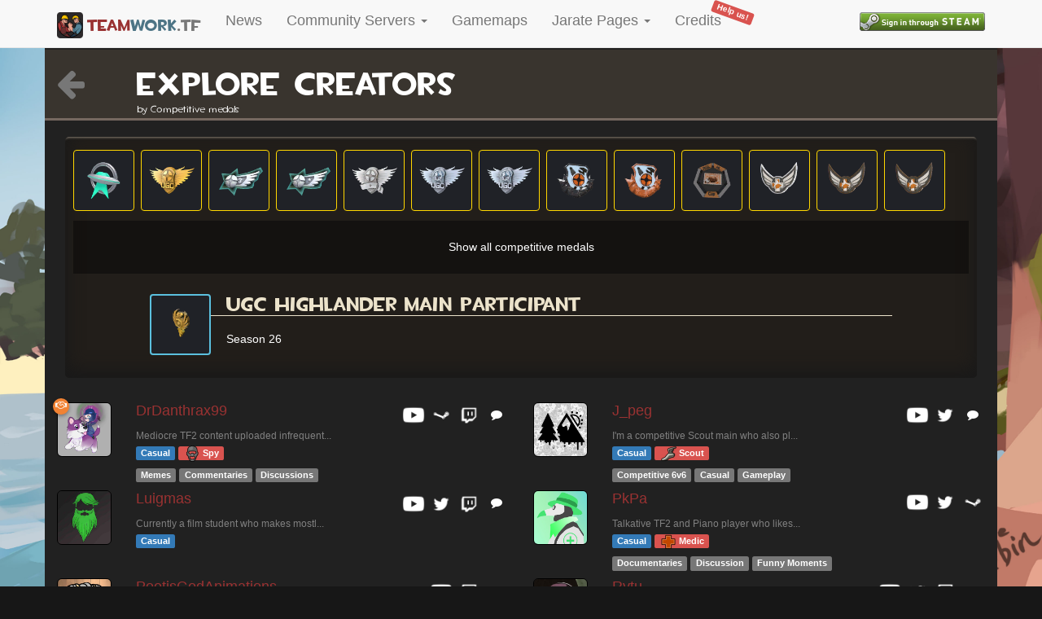

--- FILE ---
content_type: text/html; charset=UTF-8
request_url: https://teamwork.tf/creators/explore/medal/competitive/10834
body_size: 40512
content:
<!doctype html>
<html lang="en-US" xmlns:og="http://ogp.me/ns#">
  <head>
    <meta charset="utf-8">
        <meta name="Description" content="Explore YouTubers/creators that exist in the Team Fortress 2 universm by Competitive Medal.">
        <meta name="keywords" content="TF2, Team Fortress 2, Team Fortress, Valve, community servers, valve servers, statistics, community quickplay, quickplay, mapping, community servers, valve pub, public servers, gameservers, live statistics, gamemodes, attack defend, ctf, control point, koth, payload, payload race, special delivery, mannpower, passtime, medieval mode, player destruction, territorial control, mvm, beta map, cp orange, trading, jumping, surfing, deathmatch, versus saxton hale, mario kart, dodgeball, slenderman, deathrun, training, arena, breakout, mge mod, achievement, zombies, tf2ware, gungame, prophunt, instagib, x10, randomizer, stop that tank, class wars, crazy map, tf2center, tf2stadium, pugchamp, faceit, serveme, dueltf, ugc, etf2l, esea, asiafortress, ozfortress, tfcl, fbtf, nhbl">
    <meta name="author" content="teamwork.tf">
    <meta http-equiv="X-UA-Compatible" content="IE=edge,chrome=1">
    <meta name="mobile-web-app-capable" content="yes">
    <meta name="viewport" content="width=device-width, initial-scale=1.0">
    <title>Explore by Competitive Medal that a creator has - teamwork.tf</title>
    <link rel="stylesheet" href="/css/bootstrap.min.css">
    <link href='/styles.css?ck=23' rel="stylesheet">
    <link rel="stylesheet" href="https://maxcdn.bootstrapcdn.com/font-awesome/4.7.0/css/font-awesome.min.css">
    <link rel="stylesheet" href="/css/photo-sphere-viewer.min.css">
    <link rel="stylesheet" href="/css/lightbox.min.css">
    <link rel="stylesheet" href="/css/vis-network.min.css">
    <script src="/js/jquery.min.js"></script>
    <script src="https://ajax.googleapis.com/ajax/libs/angularjs/1.6.1/angular.min.js"></script>
    <script src="/js/moment.js"></script>
    <script src="/js/moment-tz.js"></script>
    <script src="/js/bootstrap.min.js"></script>
    <script src="/js/autobahn.min.js"></script>
    <script src="/js/favico-0.3.10.min.js"></script>
    <script src="/js/main.js?ck=11"></script>
    <script src="/js/lightbox.min.js"></script>
    <script src="/js/palette.js"></script>
    <script>
    lightbox.option({
        'resizeDuration': 100
    })
    window.tz = moment.tz.guess();
    </script>
    <script async src="https://pagead2.googlesyndication.com/pagead/js/adsbygoogle.js?client=ca-pub-1648034955952656" crossorigin="anonymous"></script>
    <link rel="shortcut icon" type="image/x-icon" href="/favicon.ico">
    <link rel="apple-touch-icon-precomposed" sizes="57x57" href="/apple-touch-icon-57x57.png" />
    <link rel="apple-touch-icon-precomposed" sizes="114x114" href="/apple-touch-icon-114x114.png" />
    <link rel="apple-touch-icon-precomposed" sizes="72x72" href="/apple-touch-icon-72x72.png" />
    <link rel="apple-touch-icon-precomposed" sizes="144x144" href="/apple-touch-icon-144x144.png" />
    <link rel="apple-touch-icon-precomposed" sizes="60x60" href="/apple-touch-icon-60x60.png" />
    <link rel="apple-touch-icon-precomposed" sizes="120x120" href="/apple-touch-icon-120x120.png" />
    <link rel="apple-touch-icon-precomposed" sizes="76x76" href="/apple-touch-icon-76x76.png" />
    <link rel="apple-touch-icon-precomposed" sizes="152x152" href="/apple-touch-icon-152x152.png" />
    <link rel="icon" type="image/png" href="/favicon-196x196.png" sizes="196x196" />
    <link rel="icon" type="image/png" href="/favicon-96x96.png" sizes="96x96" />
    <link rel="icon" type="image/png" href="/favicon-32x32.png" sizes="32x32" />
    <link rel="icon" type="image/png" href="/favicon-16x16.png" sizes="16x16" />
    <link rel="icon" type="image/png" href="/favicon-128.png" sizes="128x128" />
    <meta name="application-name" content="teamwork.tf"/>
    <meta name="msapplication-TileColor" content="#FFFFFF" />
    <meta name="msapplication-TileImage" content="mstile-144x144.png" />
    <meta name="msapplication-square70x70logo" content="mstile-70x70.png" />
    <meta name="msapplication-square150x150logo" content="mstile-150x150.png" />
    <meta name="msapplication-wide310x150logo" content="mstile-310x150.png" />
    <meta name="msapplication-square310x310logo" content="mstile-310x310.png" />
    <!-- Open Graph Protocol Meta -->
    <meta property='og:site_name' value="teamwork.tf"/>
    <meta property='og:title' content="Explore by Competitive Medal that a creator has" />
        <meta property='og:image' content="https://teamwork.tf/images/og_image.png" />
    <meta property='og:image:url' content="https://teamwork.tf/images/og_image.png" />
        <meta property='og:image:width' content="1200" />
    <meta property='og:image:height' content="630" />
    <!-- END Open Graph Protocol Meta -->
    <!-- Twitter Deep Linking -->
    <meta name="twitter:card" content="summary" />
    <meta name="twitter:title" content="Explore by Competitive Medal that a creator has" />
    <meta name="twitter:site" content="@teamworktf" />
  </head>
  <body>
    <header>
    <nav class="navbar yamm navbar-default navbar-fixed-top">
  <div class="container">
	<div class="navbar-header">
	<button type="button" class="navbar-toggle collapsed" data-toggle="collapse" data-target="#navbar" aria-expanded="false" aria-controls="navbar">
	<span class="sr-only">Toggle navigation</span>
	<span class="icon-bar"></span>
	<span class="icon-bar"></span>
	<span class="icon-bar"></span>
	</button>
	<a class="navbar-brand" href="/"><img src="/favicon-96x96.png" class="header-logo" /> <span class="c-dark-red">team</span><span class="c-dark-blue">work</span>.tf</a>
	</div>
    <div class="collapse navbar-collapse" id="navbar">
      <ul class="nav navbar-nav navbar-left">
        <li class="dropdown">
          <a href="/news">News</a>
          <!-- <ul class="dropdown-menu">
            <li><a href="/news"><i class="fa fa-newspaper-o" aria-hidden="true"></i> News</a></li>
            <li><a href="/artstream"><i class="fa fa-camera" aria-hidden="true"></i> Art-stream</a></li>
            <li><a href="/awards"><i class="fa fa-trophy" aria-hidden="true"></i> Awards</a></li>
            <li role="separator" class="divider"></li>
            <li><a href="/affiliates"><i class="fa fa-bullhorn" aria-hidden="true"></i> Affiliates / Events</a></li>
          </ul> -->
        </li>
        <li class="dropdown">
          <a href="#" class="dropdown-toggle" data-toggle="dropdown" role="button" aria-haspopup="true" aria-expanded="false">Community Servers <span class="caret"></span></a>
          <ul class="dropdown-menu">
            <li><a href="/community/quickplay"><i class="fa fa-wpexplorer" aria-hidden="true"></i> Community Quickplay</a></li>
            <li><a href="/community/providers"><i class="fa fa-users" aria-hidden="true"></i> Server Communities</a></li>
            <li><a href="/community/map-explorer"><i class="fa fa-map" aria-hidden="true"></i> Map explorer</a></li>
            <li><a href="/community/random"><i class="fa fa-random" aria-hidden="true"></i> Random server</a></li>
            <li><a href="/worldmap/live"><i class="fa fa-globe" aria-hidden="true"></i> Worldmap</a></li>
            <li role="separator" class="divider"></li>
            <!-- <li><a href="/community/story-mode"><i class="fa fa-bookmark" aria-hidden="true"></i> Story Mode</a></li> -->
            <!-- <li><a href="/community/meetyourmap"><i class="fa fa-podcast" aria-hidden="true"></i> Meet your Map Lobby</a></li> -->
            <!-- <li><a href="/community/highlights"><i class="fa fa-star" aria-hidden="true"></i> Highlights</a></li> -->
            <li><a href="/community/customserverlists"><i class="fa fa-list-ol" aria-hidden="true"></i> Serverlists</a></li>
            <!-- <li role="separator" class="divider"></li>
            <li><a href="/competitive/"><i class="fa fa-trophy" aria-hidden="true"></i> Competitive</a></li>
            <li><a href="/community/statistics/competitive"><i class="fa fa-tachometer" aria-hidden="true"></i> Comp. Statistics</a></li> -->
            <li role="separator" class="divider"></li>
            <!-- <li><a href="/community/statistics-dashboard"><i class="fa fa-info" aria-hidden="true"></i> Statistics Dashboard</a></li> -->
            <li><a href="/community/statistics"><i class="fa fa-area-chart" aria-hidden="true"></i> General Statistics</a></li>
            <li><a href="/community/statistics/valve"><i class="fa fa-steam" aria-hidden="true"></i> Valve Statistics</a></li>
          </ul>
        </li>
        <li class="dropdown">
          <a href="/community/map-stats">Gamemaps </a>
          <!-- <ul class="dropdown-menu">
            <li><a href="/community/map-stats"><i class="fa fa-map-signs" aria-hidden="true"></i> Map Statistics</a></li>
            <li><a href="/community/map-stats/hot-or-not"><i class="fa fa-fire" aria-hidden="true"></i> Maps hot or not</a></li>
          </ul> -->
        </li>
        <li class="dropdown">
          <a href="#" class="dropdown-toggle" data-toggle="dropdown" role="button" aria-haspopup="true" aria-expanded="false">Jarate Pages <span class="caret"></span></a>
          <ul class="dropdown-menu">
            <li><a href="/creators/videofeed"><i class="fa fa-youtube-play" aria-hidden="true"></i> Videofeed</a></li>
            <li><a href="/creators/explore"><i class="fa fa-search" aria-hidden="true"></i> Explore</a></li>
            <!-- <li role="separator" class="divider"></li>
            <li><a href="/creators/top"><i class="fa fa-line-chart" aria-hidden="true"></i>TOP YouTubers all-time</a></li>
            <li><a href="/creators/videofeed-top2019"><i class="fa fa-certificate" aria-hidden="true"></i> TOP 20 2019 videos</a></li>
            <li><a href="/creators/videofeed-top2018"><i class="fa fa-certificate" aria-hidden="true"></i> TOP 20 2018 videos</a></li> -->
            <!-- <li role="separator" class="divider"></li> -->
            <li><a href="/creators/collab-map"><i class="fa fa-address-book" aria-hidden="true"></i> Collaboration Map</a></li>
            <!-- <li><a href="/creators/update-explorer"><i class="fa fa-birthday-cake" aria-hidden="true"></i> Update Explorer</a></li> -->
          </ul>
        </li>
<!--         <li class="dropdown">
          <a href="#" class="dropdown-toggle" data-toggle="dropdown" role="button" aria-haspopup="true" aria-expanded="false">Games <span class="caret"></span></a>
          <ul class="dropdown-menu">
            <li><a href="/letsplayagame">Merasmus Roshambo</a></li>
          </ul>
        </li> -->
        <li><a href="/credits" class="menu-item-new">Credits <span class="label label-danger new-label">Help us!</span></a></li>
      </ul>
      <ul class="nav navbar-nav navbar-right">
          <li class="dropdown">
	<a href="/login">
		<img src="/images/steam_login.png">
	</a>
</li>
      </ul>
    </div>
  </div>
</nav>
</header>
<div class="page-bg">
    <div class="hidden-xs hidden-md hidden-lg responsive-spacer"></div>
    <div id="content" class="container container-body">
        <div class="row quickplay-section">
	<div class="col-md-1 col-sm-2 col-xs-2">
		<h2 id="gamemode"><a href="/creators/explore"><i class="fa fa-arrow-left" aria-hidden="true"></i></a></h2>
	</div>
	<div class="col-md-11 col-sm-10 col-xs-10">
		<h2>Explore creators</h2>
		<small>by Competitive medals</small>
	</div>
</div>
<br />
<!-- Explore by competitive medal -->
<div class="row">
  <div class="col-md-12">
    <div class="block-content">
            <div class="row">
        <div class="col-md-12 col-sm-12 col-xs-12">
                  <span class="">
            <a href="/creators/explore/medal/competitive/30670">
	<span class="creator-tfmedal" data-toggle="tooltip" data-placement="top" title="Invasion Community Update Medal ">
		<img class="img-responsive" src="http://media.steampowered.com/apps/440/icons/invasion_community_update_medal.9d89bab72509f6b55932d69758d5bced9431f083.png" />
	</span>
</a>          </span>
                  <span class="">
            <a href="/creators/explore/medal/competitive/14828">
	<span class="creator-tfmedal" data-toggle="tooltip" data-placement="top" title="UGC 4vs4 Participant  - Season 23">
		<img class="img-responsive" src="http://media.steampowered.com/apps/440/icons/ugc_season9_participation_gold.74b73608409048fdf3258dd0c5c93f25cbf76212.png" />
	</span>
</a>          </span>
                  <span class="">
            <a href="/creators/explore/medal/competitive/14736">
	<span class="creator-tfmedal" data-toggle="tooltip" data-placement="top" title="UGC Highlander Platinum 3rd Place  - Season 38">
		<img class="img-responsive" src="http://media.steampowered.com/apps/440/icons/ugc_season11_platinum_third.fe34a7727e778c240a337c50ccfdd046a4c2c2a8.png" />
	</span>
</a>          </span>
                  <span class="">
            <a href="/creators/explore/medal/competitive/14724">
	<span class="creator-tfmedal" data-toggle="tooltip" data-placement="top" title="UGC Highlander Platinum Participant  - Season 37">
		<img class="img-responsive" src="http://media.steampowered.com/apps/440/icons/ugc_season11_platinum_participant.36a39fbbb6aedaa760d22fde4e5f3701de907752.png" />
	</span>
</a>          </span>
                  <span class="">
            <a href="/creators/explore/medal/competitive/14718">
	<span class="creator-tfmedal" data-toggle="tooltip" data-placement="top" title="UGC Highlander Silver 3rd Place  - Season 36">
		<img class="img-responsive" src="http://media.steampowered.com/apps/440/icons/ugc_season9_third_silver.fbc9c4c32c366fdebbc6d7713f31566e49c38929.png" />
	</span>
</a>          </span>
                  <span class="">
            <a href="/creators/explore/medal/competitive/14706">
	<span class="creator-tfmedal" data-toggle="tooltip" data-placement="top" title="UGC Highlander Platinum Participant  - Season 35">
		<img class="img-responsive" src="http://media.steampowered.com/apps/440/icons/ugc_season9_participation_platinum.c936cec451be6eba9da9bad89080fabb4d192fa9.png" />
	</span>
</a>          </span>
                  <span class="">
            <a href="/creators/explore/medal/competitive/14693">
	<span class="creator-tfmedal" data-toggle="tooltip" data-placement="top" title="UGC Highlander Platinum Participant  - Season 34">
		<img class="img-responsive" src="http://media.steampowered.com/apps/440/icons/ugc_season9_participation_platinum.c936cec451be6eba9da9bad89080fabb4d192fa9.png" />
	</span>
</a>          </span>
                  <span class="">
            <a href="/creators/explore/medal/competitive/14586">
	<span class="creator-tfmedal" data-toggle="tooltip" data-placement="top" title="TFCL 6v6 Division 2 Participant  - Post Season Cup 2 2025">
		<img class="img-responsive" src="http://media.steampowered.com/apps/440/icons/tfcl_medal_participant.445ba93bdaad0643fc8a85b40ef41d37083ad7e9.png" />
	</span>
</a>          </span>
                  <span class="">
            <a href="/creators/explore/medal/competitive/14585">
	<span class="creator-tfmedal" data-toggle="tooltip" data-placement="top" title="TFCL 6v6 Division 2 3rd Place  - Post Season Cup 2 2025">
		<img class="img-responsive" src="http://media.steampowered.com/apps/440/icons/tfcl_medal_bronze.93c7e54594b2f05263371fab1a7bb0ecb4defa0f.png" />
	</span>
</a>          </span>
                  <span class="">
            <a href="/creators/explore/medal/competitive/14395">
	<span class="creator-tfmedal" data-toggle="tooltip" data-placement="top" title="RGL.gg Highlander Experimental Maps Cup  - Spring 2024">
		<img class="img-responsive" src="http://media.steampowered.com/apps/440/icons/rglgg_highlander_cup.545be1b764b9804730ae59964d311813fc358898.png" />
	</span>
</a>          </span>
                  <span class="">
            <a href="/creators/explore/medal/competitive/14365">
	<span class="creator-tfmedal" data-toggle="tooltip" data-placement="top" title="RGL.gg - Advanced 3rd Place - 6v6  - Season 14">
		<img class="img-responsive" src="http://media.steampowered.com/apps/440/icons/rglgg_hl_advanced.11f12ceb88f37b2143e9a231b1d00b25b3729fbd.png" />
	</span>
</a>          </span>
                  <span class="">
            <a href="/creators/explore/medal/competitive/14357">
	<span class="creator-tfmedal" data-toggle="tooltip" data-placement="top" title="RGL.gg - Amateur Participant - Highlander  - Season 18">
		<img class="img-responsive" src="http://media.steampowered.com/apps/440/icons/rglgg_hl_open.657d504f8dab01b1d036361a5768d0dbbc0f1bad.png" />
	</span>
</a>          </span>
                  <span class="">
            <a href="/creators/explore/medal/competitive/14339">
	<span class="creator-tfmedal" data-toggle="tooltip" data-placement="top" title="RGL.gg - Amateur Participant - Highlander  - Season 17">
		<img class="img-responsive" src="http://media.steampowered.com/apps/440/icons/rglgg_hl_open.657d504f8dab01b1d036361a5768d0dbbc0f1bad.png" />
	</span>
</a>          </span>
                <span id="hiddenCompMedals" class="hidden">
                      <span class="">
              <a href="/creators/explore/medal/competitive/14337">
	<span class="creator-tfmedal" data-toggle="tooltip" data-placement="top" title="RGL.gg - Intermediate 3rd Place - Highlander  - Season 17">
		<img class="img-responsive" src="http://media.steampowered.com/apps/440/icons/rglgg_hl_intermediate.dc950896fab74d3dc66cbf3f7e12092f63ffa052.png" />
	</span>
</a>            </span>
                      <span class="">
              <a href="/creators/explore/medal/competitive/14180">
	<span class="creator-tfmedal" data-toggle="tooltip" data-placement="top" title="ETF2L 6v6 Division 3 Bronze Medal  - Season 48">
		<img class="img-responsive" src="http://media.steampowered.com/apps/440/icons/etf2l_2018_bronze.c3de347333f9055d853595544e9b7e5bb13e21d2.png" />
	</span>
</a>            </span>
                      <span class="">
              <a href="/creators/explore/medal/competitive/14160">
	<span class="creator-tfmedal" data-toggle="tooltip" data-placement="top" title="ETF2L 6v6 Low Participation Medal  - Season 47">
		<img class="img-responsive" src="http://media.steampowered.com/apps/440/icons/etf2l_2018_iron.715044a6cfe5ad86ab9f7577c711e6ebf061818b.png" />
	</span>
</a>            </span>
                      <span class="">
              <a href="/creators/explore/medal/competitive/14107">
	<span class="creator-tfmedal" data-toggle="tooltip" data-placement="top" title="PASS Time Federation Volunteer Medal  - Whether you cheered, organized, or kept things running smoothly, your dedication made all the difference. You&#039;ve helped make PASS Time a success and will be remembered as a true hero of the game. Thanks for all your hard work, comrade!

Awarded to PASS Time Federation volunteers during Season 4 – EU Region.">
		<img class="img-responsive" src="http://media.steampowered.com/apps/440/icons/passtime_federation_helper.36cc9aec15b387b830e5540e9b965728b5a97418.png" />
	</span>
</a>            </span>
                      <span class="">
              <a href="/creators/explore/medal/competitive/14019">
	<span class="creator-tfmedal" data-toggle="tooltip" data-placement="top" title="ETF2L Highlander Mid Gold Medal  - Winter 2024">
		<img class="img-responsive" src="http://media.steampowered.com/apps/440/icons/etf2l_2018_gold.eb226b95721f5435fe86e853907b6940ffd105c0.png" />
	</span>
</a>            </span>
                      <span class="">
              <a href="/creators/explore/medal/competitive/13992">
	<span class="creator-tfmedal" data-toggle="tooltip" data-placement="top" title="ETF2L Highlander Division 2 Silver Medal  - Autumn 2023">
		<img class="img-responsive" src="http://media.steampowered.com/apps/440/icons/etf2l_2018_silver.daf2df8bb7547d81beb4592dfe6f903af4ff0d1d.png" />
	</span>
</a>            </span>
                      <span class="">
              <a href="/creators/explore/medal/competitive/13988">
	<span class="creator-tfmedal" data-toggle="tooltip" data-placement="top" title="ETF2L Highlander Division 1 Silver Medal  - Autumn 2023">
		<img class="img-responsive" src="http://media.steampowered.com/apps/440/icons/etf2l_2018_silver.daf2df8bb7547d81beb4592dfe6f903af4ff0d1d.png" />
	</span>
</a>            </span>
                      <span class="">
              <a href="/creators/explore/medal/competitive/13966">
	<span class="creator-tfmedal" data-toggle="tooltip" data-placement="top" title="ETF2L Highlander Division 2 Bronze Medal  - Spring 2023">
		<img class="img-responsive" src="http://media.steampowered.com/apps/440/icons/etf2l_2018_bronze.c3de347333f9055d853595544e9b7e5bb13e21d2.png" />
	</span>
</a>            </span>
                      <span class="">
              <a href="/creators/explore/medal/competitive/13963">
	<span class="creator-tfmedal" data-toggle="tooltip" data-placement="top" title="ETF2L Highlander Division 1 Participation Medal  - Spring 2023">
		<img class="img-responsive" src="http://media.steampowered.com/apps/440/icons/etf2l_2018_iron.715044a6cfe5ad86ab9f7577c711e6ebf061818b.png" />
	</span>
</a>            </span>
                      <span class="">
              <a href="/creators/explore/medal/competitive/13959">
	<span class="creator-tfmedal" data-toggle="tooltip" data-placement="top" title="ETF2L Highlander Premiership Participation Medal  - Spring 2023">
		<img class="img-responsive" src="http://media.steampowered.com/apps/440/icons/etf2l_2018_iron.715044a6cfe5ad86ab9f7577c711e6ebf061818b.png" />
	</span>
</a>            </span>
                      <span class="">
              <a href="/creators/explore/medal/competitive/13938">
	<span class="creator-tfmedal" data-toggle="tooltip" data-placement="top" title="ETF2L Highlander Division 2 Participation Medal  - Winter 2023">
		<img class="img-responsive" src="http://media.steampowered.com/apps/440/icons/etf2l_2018_iron.715044a6cfe5ad86ab9f7577c711e6ebf061818b.png" />
	</span>
</a>            </span>
                      <span class="">
              <a href="/creators/explore/medal/competitive/13930">
	<span class="creator-tfmedal" data-toggle="tooltip" data-placement="top" title="ETF2L Highlander Premiership Participation Medal  - Winter 2023">
		<img class="img-responsive" src="http://media.steampowered.com/apps/440/icons/etf2l_2018_iron.715044a6cfe5ad86ab9f7577c711e6ebf061818b.png" />
	</span>
</a>            </span>
                      <span class="">
              <a href="/creators/explore/medal/competitive/13916">
	<span class="creator-tfmedal" data-toggle="tooltip" data-placement="top" title="ETF2L 6v6 Mid Participation Medal  - Autumn 2023">
		<img class="img-responsive" src="http://media.steampowered.com/apps/440/icons/etf2l_2018_iron.715044a6cfe5ad86ab9f7577c711e6ebf061818b.png" />
	</span>
</a>            </span>
                      <span class="">
              <a href="/creators/explore/medal/competitive/13889">
	<span class="creator-tfmedal" data-toggle="tooltip" data-placement="top" title="ETF2L 6v6 Division 4 Participation Medal  - Summer 2023">
		<img class="img-responsive" src="http://media.steampowered.com/apps/440/icons/etf2l_2018_iron.715044a6cfe5ad86ab9f7577c711e6ebf061818b.png" />
	</span>
</a>            </span>
                      <span class="">
              <a href="/creators/explore/medal/competitive/13859">
	<span class="creator-tfmedal" data-toggle="tooltip" data-placement="top" title="ETF2L 6v6 Mid Participation Medal  - Winter 2023">
		<img class="img-responsive" src="http://media.steampowered.com/apps/440/icons/etf2l_2018_iron.715044a6cfe5ad86ab9f7577c711e6ebf061818b.png" />
	</span>
</a>            </span>
                      <span class="">
              <a href="/creators/explore/medal/competitive/13732">
	<span class="creator-tfmedal" data-toggle="tooltip" data-placement="top" title="RGL.gg - Amateur Participant - 6v6  - Season 13">
		<img class="img-responsive" src="http://media.steampowered.com/apps/440/icons/rglgg_hl_open.657d504f8dab01b1d036361a5768d0dbbc0f1bad.png" />
	</span>
</a>            </span>
                      <span class="">
              <a href="/creators/explore/medal/competitive/13715">
	<span class="creator-tfmedal" data-toggle="tooltip" data-placement="top" title="RGL.gg - Newcomer Participant - 6v6  - Season 12">
		<img class="img-responsive" src="http://media.steampowered.com/apps/440/icons/rglgg_hl_open.657d504f8dab01b1d036361a5768d0dbbc0f1bad.png" />
	</span>
</a>            </span>
                      <span class="">
              <a href="/creators/explore/medal/competitive/13703">
	<span class="creator-tfmedal" data-toggle="tooltip" data-placement="top" title="RGL.gg - Advanced 2nd Place - 6v6  - Season 12">
		<img class="img-responsive" src="http://media.steampowered.com/apps/440/icons/rglgg_hl_advanced.11f12ceb88f37b2143e9a231b1d00b25b3729fbd.png" />
	</span>
</a>            </span>
                      <span class="">
              <a href="/creators/explore/medal/competitive/13696">
	<span class="creator-tfmedal" data-toggle="tooltip" data-placement="top" title="RGL.gg - Amateur Participant - Highlander  - Season 16">
		<img class="img-responsive" src="http://media.steampowered.com/apps/440/icons/rglgg_hl_open.657d504f8dab01b1d036361a5768d0dbbc0f1bad.png" />
	</span>
</a>            </span>
                      <span class="">
              <a href="/creators/explore/medal/competitive/13580">
	<span class="creator-tfmedal" data-toggle="tooltip" data-placement="top" title="TFArena Elite Division Participant  - TFArena 6v6 Arena Mode Cup 4 Participant">
		<img class="img-responsive" src="http://media.steampowered.com/apps/440/icons/tfarena_participant.6b39d5cb17c6f68fe9eab4d1cbf2c9c1d122910f.png" />
	</span>
</a>            </span>
                      <span class="">
              <a href="/creators/explore/medal/competitive/13575">
	<span class="creator-tfmedal" data-toggle="tooltip" data-placement="top" title="United Dodgeball League Participant  - Awarded to participants of the United Dodgeball League Winter Cup 2023">
		<img class="img-responsive" src="http://media.steampowered.com/apps/440/icons/udl_participant_2.43435d73f19e27aeb3dbdc7a7e8ca45ca0ab8d55.png" />
	</span>
</a>            </span>
                      <span class="">
              <a href="/creators/explore/medal/competitive/13564">
	<span class="creator-tfmedal" data-toggle="tooltip" data-placement="top" title="RGL.gg - Amateur Participant - 6v6  - Season 11">
		<img class="img-responsive" src="http://media.steampowered.com/apps/440/icons/rglgg_hl_open.657d504f8dab01b1d036361a5768d0dbbc0f1bad.png" />
	</span>
</a>            </span>
                      <span class="">
              <a href="/creators/explore/medal/competitive/13551">
	<span class="creator-tfmedal" data-toggle="tooltip" data-placement="top" title="RGL.gg - Invite Participant - 6v6  - Season 11">
		<img class="img-responsive" src="http://media.steampowered.com/apps/440/icons/rglgg_hl_invite_participant.f3a29f9bfcf2885df0ae2a8b9a92a0958f973b69.png" />
	</span>
</a>            </span>
                      <span class="">
              <a href="/creators/explore/medal/competitive/13546">
	<span class="creator-tfmedal" data-toggle="tooltip" data-placement="top" title="RGL.gg - Amateur Participant - Highlander  - Season 14">
		<img class="img-responsive" src="http://media.steampowered.com/apps/440/icons/rglgg_hl_open.657d504f8dab01b1d036361a5768d0dbbc0f1bad.png" />
	</span>
</a>            </span>
                      <span class="">
              <a href="/creators/explore/medal/competitive/13537">
	<span class="creator-tfmedal" data-toggle="tooltip" data-placement="top" title="RGL.gg - Advanced Participant - Highlander  - Season 14">
		<img class="img-responsive" src="http://media.steampowered.com/apps/440/icons/rglgg_hl_advanced.11f12ceb88f37b2143e9a231b1d00b25b3729fbd.png" />
	</span>
</a>            </span>
                      <span class="">
              <a href="/creators/explore/medal/competitive/13408">
	<span class="creator-tfmedal" data-toggle="tooltip" data-placement="top" title="RGL.gg - Advanced Participant - 6v6  - Season 10">
		<img class="img-responsive" src="http://media.steampowered.com/apps/440/icons/rglgg_hl_advanced.11f12ceb88f37b2143e9a231b1d00b25b3729fbd.png" />
	</span>
</a>            </span>
                      <span class="">
              <a href="/creators/explore/medal/competitive/13390">
	<span class="creator-tfmedal" data-toggle="tooltip" data-placement="top" title="RGL.gg - Advanced Participant - Highlander  - Season 13">
		<img class="img-responsive" src="http://media.steampowered.com/apps/440/icons/rglgg_hl_advanced.11f12ceb88f37b2143e9a231b1d00b25b3729fbd.png" />
	</span>
</a>            </span>
                      <span class="">
              <a href="/creators/explore/medal/competitive/13386">
	<span class="creator-tfmedal" data-toggle="tooltip" data-placement="top" title="RGL.gg - Invite Participant - Highlander  - Season 13">
		<img class="img-responsive" src="http://media.steampowered.com/apps/440/icons/rglgg_hl_invite_participant.f3a29f9bfcf2885df0ae2a8b9a92a0958f973b69.png" />
	</span>
</a>            </span>
                      <span class="">
              <a href="/creators/explore/medal/competitive/13317">
	<span class="creator-tfmedal" data-toggle="tooltip" data-placement="top" title="RGL.gg Highlander Experimental Maps Cup  - Autumn 2022">
		<img class="img-responsive" src="http://media.steampowered.com/apps/440/icons/rglgg_highlander_cup.545be1b764b9804730ae59964d311813fc358898.png" />
	</span>
</a>            </span>
                      <span class="">
              <a href="/creators/explore/medal/competitive/13315">
	<span class="creator-tfmedal" data-toggle="tooltip" data-placement="top" title="RGL.gg - Amateur Participant - 6v6  - Season 9">
		<img class="img-responsive" src="http://media.steampowered.com/apps/440/icons/rglgg_hl_open.657d504f8dab01b1d036361a5768d0dbbc0f1bad.png" />
	</span>
</a>            </span>
                      <span class="">
              <a href="/creators/explore/medal/competitive/13310">
	<span class="creator-tfmedal" data-toggle="tooltip" data-placement="top" title="RGL.gg - Main Participant - 6v6  - Season 9">
		<img class="img-responsive" src="http://media.steampowered.com/apps/440/icons/rglgg_hl_main.3020359719433a17880d70802a8e065414b53f6c.png" />
	</span>
</a>            </span>
                      <span class="">
              <a href="/creators/explore/medal/competitive/13306">
	<span class="creator-tfmedal" data-toggle="tooltip" data-placement="top" title="RGL.gg - Advanced Participant - 6v6  - Season 9">
		<img class="img-responsive" src="http://media.steampowered.com/apps/440/icons/rglgg_hl_advanced.11f12ceb88f37b2143e9a231b1d00b25b3729fbd.png" />
	</span>
</a>            </span>
                      <span class="">
              <a href="/creators/explore/medal/competitive/13299">
	<span class="creator-tfmedal" data-toggle="tooltip" data-placement="top" title="RGL.gg - Invite Champions - 6v6  - Season 9">
		<img class="img-responsive" src="http://media.steampowered.com/apps/440/icons/rglgg_hl_invite_1st.1cd41a1139ee79145e4568315ae0ec01cfdf5857.png" />
	</span>
</a>            </span>
                      <span class="">
              <a href="/creators/explore/medal/competitive/13296">
	<span class="creator-tfmedal" data-toggle="tooltip" data-placement="top" title="RGL.gg - Intermediate Participant - Highlander  - Season 12">
		<img class="img-responsive" src="http://media.steampowered.com/apps/440/icons/rglgg_hl_intermediate.dc950896fab74d3dc66cbf3f7e12092f63ffa052.png" />
	</span>
</a>            </span>
                      <span class="">
              <a href="/creators/explore/medal/competitive/13292">
	<span class="creator-tfmedal" data-toggle="tooltip" data-placement="top" title="RGL.gg - Main Participant - Highlander  - Season 12">
		<img class="img-responsive" src="http://media.steampowered.com/apps/440/icons/rglgg_hl_main.3020359719433a17880d70802a8e065414b53f6c.png" />
	</span>
</a>            </span>
                      <span class="">
              <a href="/creators/explore/medal/competitive/13288">
	<span class="creator-tfmedal" data-toggle="tooltip" data-placement="top" title="RGL.gg - Advanced Participant - Highlander  - Season 12">
		<img class="img-responsive" src="http://media.steampowered.com/apps/440/icons/rglgg_hl_advanced.11f12ceb88f37b2143e9a231b1d00b25b3729fbd.png" />
	</span>
</a>            </span>
                      <span class="">
              <a href="/creators/explore/medal/competitive/13279">
	<span class="creator-tfmedal" data-toggle="tooltip" data-placement="top" title="ozfortress Highlander Main Third Place  - Season 2">
		<img class="img-responsive" src="http://media.steampowered.com/apps/440/icons/ozfortress_highlander_third.6d1361733e7909e299443cf39149c8713caafbda.png" />
	</span>
</a>            </span>
                      <span class="">
              <a href="/creators/explore/medal/competitive/13268">
	<span class="creator-tfmedal" data-toggle="tooltip" data-placement="top" title="ozfortress Sixes Main Participant  - Season 35">
		<img class="img-responsive" src="http://media.steampowered.com/apps/440/icons/ozfortress_sixes_regular_participant.b4734cb174f0808a4d4c841f2e14ca1c1ace33a2.png" />
	</span>
</a>            </span>
                      <span class="">
              <a href="/creators/explore/medal/competitive/13223">
	<span class="creator-tfmedal" data-toggle="tooltip" data-placement="top" title="PASS Time Federation - NA - 1st Place Medal  - Congratulations! You have clearly shown who is the master of sports. You know every move to take, angle to measure, breath to take and triggers to avoid. You have shown nothing but the best. Literally – you, you, you! People have earned your respect, and newcomers deserve to praise you. Use this as a bragging right to show that you know your ways!

Awarded to PASS Time Federation 1st place winners during Season 3.">
		<img class="img-responsive" src="http://media.steampowered.com/apps/440/icons/passtime_federation_1st.f5cd54d9848ce1795bc2b39c617f9311904854bf.png" />
	</span>
</a>            </span>
                      <span class="">
              <a href="/creators/explore/medal/competitive/13222">
	<span class="creator-tfmedal" data-toggle="tooltip" data-placement="top" title="PASS Time Federation - EU - Participant  - You might have seen some folks kick the ball, punch it, throw it, or perhaps even chew it...eww. Maybe something else on the TV. Either way, you wanted to give it a shot (literally), and you did it! You’ve shown to others that you were not a coward but a mercenary who at least tried their best.

Awarded to PASS Time Federation participants during Season 3.">
		<img class="img-responsive" src="http://media.steampowered.com/apps/440/icons/passtime_federation_participant.df43831d5a3b7d0c6da1962dc78c7e8607f1e831.png" />
	</span>
</a>            </span>
                      <span class="">
              <a href="/creators/explore/medal/competitive/13221">
	<span class="creator-tfmedal" data-toggle="tooltip" data-placement="top" title="PASS Time Federation - EU - 3rd Place Medal  - Feeling on edge? Fear not! You’re the one who got yourself off that damn edge. You have managed to kick away every possible obstacle – balls, dust, branches, sweat and...rockets? I am not sure why explosives are involved in sports, but who cares? You have beaten that, champ!

Awarded to PASS Time Federation 3rd place winners during Season 3.">
		<img class="img-responsive" src="http://media.steampowered.com/apps/440/icons/passtime_federation_3rd.b4a4e84c06fb16b5746b468f4fa9e6ac30275899.png" />
	</span>
</a>            </span>
                      <span class="">
              <a href="/creators/explore/medal/competitive/13220">
	<span class="creator-tfmedal" data-toggle="tooltip" data-placement="top" title="PASS Time Federation - EU - 2nd Place Medal  - Listen up, mercenary. You see that pile of dead bodies that have fought over a pesky ball? Look how far you have come! You thought that you&#039;d join the pile, but you are barely a part of that dumpster. You have shown real skill, true teamwork and friendship within your team. You have no reason to be ashamed of what you have done! You&#039;re a real mercenary who should be proud, still mentioned and given a handshake. Good job!

Awarded to PASS Time Federation 2nd place winners during Season 3.">
		<img class="img-responsive" src="http://media.steampowered.com/apps/440/icons/passtime_federation_2nd.c6899d6ebd36f12dc6ea731dcbc7ee164fe58efb.png" />
	</span>
</a>            </span>
                      <span class="">
              <a href="/creators/explore/medal/competitive/13214">
	<span class="creator-tfmedal" data-toggle="tooltip" data-placement="top" title="RGL.gg One Day Prolander Cup  - Winter 2021">
		<img class="img-responsive" src="http://media.steampowered.com/apps/440/icons/rglgg_prolander_one_day_cup_2.fccd3553dfb023ec45a63850b5d2b99f9b6bd787.png" />
	</span>
</a>            </span>
                      <span class="">
              <a href="/creators/explore/medal/competitive/13212">
	<span class="creator-tfmedal" data-toggle="tooltip" data-placement="top" title="RGL.gg - Amateur Participant - 6v6  - Season 8">
		<img class="img-responsive" src="http://media.steampowered.com/apps/440/icons/rglgg_hl_open.657d504f8dab01b1d036361a5768d0dbbc0f1bad.png" />
	</span>
</a>            </span>
                      <span class="">
              <a href="/creators/explore/medal/competitive/13207">
	<span class="creator-tfmedal" data-toggle="tooltip" data-placement="top" title="RGL.gg - Main Participant - 6v6  - Season 8">
		<img class="img-responsive" src="http://media.steampowered.com/apps/440/icons/rglgg_hl_main.3020359719433a17880d70802a8e065414b53f6c.png" />
	</span>
</a>            </span>
                      <span class="">
              <a href="/creators/explore/medal/competitive/13196">
	<span class="creator-tfmedal" data-toggle="tooltip" data-placement="top" title="RGL.gg - Invite Champions - 6v6  - Season 8">
		<img class="img-responsive" src="http://media.steampowered.com/apps/440/icons/rglgg_hl_invite_1st.1cd41a1139ee79145e4568315ae0ec01cfdf5857.png" />
	</span>
</a>            </span>
                      <span class="">
              <a href="/creators/explore/medal/competitive/13195">
	<span class="creator-tfmedal" data-toggle="tooltip" data-placement="top" title="RGL.gg - Newcomer Participant - Highlander  - Season 11">
		<img class="img-responsive" src="http://media.steampowered.com/apps/440/icons/rglgg_hl_open.657d504f8dab01b1d036361a5768d0dbbc0f1bad.png" />
	</span>
</a>            </span>
                      <span class="">
              <a href="/creators/explore/medal/competitive/13193">
	<span class="creator-tfmedal" data-toggle="tooltip" data-placement="top" title="RGL.gg - Intermediate Participant - Highlander  - Season 11">
		<img class="img-responsive" src="http://media.steampowered.com/apps/440/icons/rglgg_hl_intermediate.dc950896fab74d3dc66cbf3f7e12092f63ffa052.png" />
	</span>
</a>            </span>
                      <span class="">
              <a href="/creators/explore/medal/competitive/13189">
	<span class="creator-tfmedal" data-toggle="tooltip" data-placement="top" title="RGL.gg - Main Participant - Highlander  - Season 11">
		<img class="img-responsive" src="http://media.steampowered.com/apps/440/icons/rglgg_hl_main.3020359719433a17880d70802a8e065414b53f6c.png" />
	</span>
</a>            </span>
                      <span class="">
              <a href="/creators/explore/medal/competitive/13185">
	<span class="creator-tfmedal" data-toggle="tooltip" data-placement="top" title="RGL.gg - Advanced Participant - Highlander  - Season 11">
		<img class="img-responsive" src="http://media.steampowered.com/apps/440/icons/rglgg_hl_advanced.11f12ceb88f37b2143e9a231b1d00b25b3729fbd.png" />
	</span>
</a>            </span>
                      <span class="">
              <a href="/creators/explore/medal/competitive/13181">
	<span class="creator-tfmedal" data-toggle="tooltip" data-placement="top" title="RGL.gg - Invite Participant - Highlander  - Season 11">
		<img class="img-responsive" src="http://media.steampowered.com/apps/440/icons/rglgg_hl_invite_participant.f3a29f9bfcf2885df0ae2a8b9a92a0958f973b69.png" />
	</span>
</a>            </span>
                      <span class="">
              <a href="/creators/explore/medal/competitive/13177">
	<span class="creator-tfmedal" data-toggle="tooltip" data-placement="top" title="ETF2L Highlander Open Participation Medal  - Season 27">
		<img class="img-responsive" src="http://media.steampowered.com/apps/440/icons/etf2l_2018_iron.715044a6cfe5ad86ab9f7577c711e6ebf061818b.png" />
	</span>
</a>            </span>
                      <span class="">
              <a href="/creators/explore/medal/competitive/13172">
	<span class="creator-tfmedal" data-toggle="tooltip" data-placement="top" title="ETF2L Highlander Mid Participation Medal  - Season 27">
		<img class="img-responsive" src="http://media.steampowered.com/apps/440/icons/etf2l_2018_iron.715044a6cfe5ad86ab9f7577c711e6ebf061818b.png" />
	</span>
</a>            </span>
                      <span class="">
              <a href="/creators/explore/medal/competitive/13167">
	<span class="creator-tfmedal" data-toggle="tooltip" data-placement="top" title="ETF2L Highlander Division 2 Participation Medal  - Season 27">
		<img class="img-responsive" src="http://media.steampowered.com/apps/440/icons/etf2l_2018_iron.715044a6cfe5ad86ab9f7577c711e6ebf061818b.png" />
	</span>
</a>            </span>
                      <span class="">
              <a href="/creators/explore/medal/competitive/13160">
	<span class="creator-tfmedal" data-toggle="tooltip" data-placement="top" title="ETF2L Highlander Division 1 Gold Medal  - Season 27">
		<img class="img-responsive" src="http://media.steampowered.com/apps/440/icons/etf2l_2018_gold.eb226b95721f5435fe86e853907b6940ffd105c0.png" />
	</span>
</a>            </span>
                      <span class="">
              <a href="/creators/explore/medal/competitive/13154">
	<span class="creator-tfmedal" data-toggle="tooltip" data-placement="top" title="ETF2L Highlander Open Playoff Medal  - Season 26">
		<img class="img-responsive" src="http://media.steampowered.com/apps/440/icons/etf2l_2018_playoffs.de5d792e061d64466b97e0be3017658b4d859a8d.png" />
	</span>
</a>            </span>
                      <span class="">
              <a href="/creators/explore/medal/competitive/13153">
	<span class="creator-tfmedal" data-toggle="tooltip" data-placement="top" title="ETF2L Highlander Open Bronze Medal  - Season 26">
		<img class="img-responsive" src="http://media.steampowered.com/apps/440/icons/etf2l_2018_bronze.c3de347333f9055d853595544e9b7e5bb13e21d2.png" />
	</span>
</a>            </span>
                      <span class="">
              <a href="/creators/explore/medal/competitive/13150">
	<span class="creator-tfmedal" data-toggle="tooltip" data-placement="top" title="ETF2L Highlander Division 4 Participation Medal  - Season 26">
		<img class="img-responsive" src="http://media.steampowered.com/apps/440/icons/etf2l_2018_iron.715044a6cfe5ad86ab9f7577c711e6ebf061818b.png" />
	</span>
</a>            </span>
                      <span class="">
              <a href="/creators/explore/medal/competitive/13145">
	<span class="creator-tfmedal" data-toggle="tooltip" data-placement="top" title="ETF2L Highlander Division 3 Bronze Medal  - Season 26">
		<img class="img-responsive" src="http://media.steampowered.com/apps/440/icons/etf2l_2018_bronze.c3de347333f9055d853595544e9b7e5bb13e21d2.png" />
	</span>
</a>            </span>
                      <span class="">
              <a href="/creators/explore/medal/competitive/13142">
	<span class="creator-tfmedal" data-toggle="tooltip" data-placement="top" title="ETF2L Highlander Division 2 Participation Medal  - Season 26">
		<img class="img-responsive" src="http://media.steampowered.com/apps/440/icons/etf2l_2018_iron.715044a6cfe5ad86ab9f7577c711e6ebf061818b.png" />
	</span>
</a>            </span>
                      <span class="">
              <a href="/creators/explore/medal/competitive/13138">
	<span class="creator-tfmedal" data-toggle="tooltip" data-placement="top" title="ETF2L Highlander Division 1 Participation Medal  - Season 26">
		<img class="img-responsive" src="http://media.steampowered.com/apps/440/icons/etf2l_2018_iron.715044a6cfe5ad86ab9f7577c711e6ebf061818b.png" />
	</span>
</a>            </span>
                      <span class="">
              <a href="/creators/explore/medal/competitive/13130">
	<span class="creator-tfmedal" data-toggle="tooltip" data-placement="top" title="ETF2L Highlander Open Participation Medal  - Season 25">
		<img class="img-responsive" src="http://media.steampowered.com/apps/440/icons/etf2l_2018_iron.715044a6cfe5ad86ab9f7577c711e6ebf061818b.png" />
	</span>
</a>            </span>
                      <span class="">
              <a href="/creators/explore/medal/competitive/13127">
	<span class="creator-tfmedal" data-toggle="tooltip" data-placement="top" title="ETF2L Highlander Open Silver Medal  - Season 25">
		<img class="img-responsive" src="http://media.steampowered.com/apps/440/icons/etf2l_2018_silver.daf2df8bb7547d81beb4592dfe6f903af4ff0d1d.png" />
	</span>
</a>            </span>
                      <span class="">
              <a href="/creators/explore/medal/competitive/13125">
	<span class="creator-tfmedal" data-toggle="tooltip" data-placement="top" title="ETF2L Highlander Low Participation Medal  - Season 25">
		<img class="img-responsive" src="http://media.steampowered.com/apps/440/icons/etf2l_2018_iron.715044a6cfe5ad86ab9f7577c711e6ebf061818b.png" />
	</span>
</a>            </span>
                      <span class="">
              <a href="/creators/explore/medal/competitive/13123">
	<span class="creator-tfmedal" data-toggle="tooltip" data-placement="top" title="ETF2L Highlander Low Bronze Medal  - Season 25">
		<img class="img-responsive" src="http://media.steampowered.com/apps/440/icons/etf2l_2018_bronze.c3de347333f9055d853595544e9b7e5bb13e21d2.png" />
	</span>
</a>            </span>
                      <span class="">
              <a href="/creators/explore/medal/competitive/13112">
	<span class="creator-tfmedal" data-toggle="tooltip" data-placement="top" title="ETF2L Highlander Division 2 Participation Medal  - Season 25">
		<img class="img-responsive" src="http://media.steampowered.com/apps/440/icons/etf2l_2018_iron.715044a6cfe5ad86ab9f7577c711e6ebf061818b.png" />
	</span>
</a>            </span>
                      <span class="">
              <a href="/creators/explore/medal/competitive/13111">
	<span class="creator-tfmedal" data-toggle="tooltip" data-placement="top" title="ETF2L Highlander Division 2 Bronze Medal  - Season 25">
		<img class="img-responsive" src="http://media.steampowered.com/apps/440/icons/etf2l_2018_bronze.c3de347333f9055d853595544e9b7e5bb13e21d2.png" />
	</span>
</a>            </span>
                      <span class="">
              <a href="/creators/explore/medal/competitive/13106">
	<span class="creator-tfmedal" data-toggle="tooltip" data-placement="top" title="ETF2L Highlander Division 1 Silver Medal  - Season 25">
		<img class="img-responsive" src="http://media.steampowered.com/apps/440/icons/etf2l_2018_silver.daf2df8bb7547d81beb4592dfe6f903af4ff0d1d.png" />
	</span>
</a>            </span>
                      <span class="">
              <a href="/creators/explore/medal/competitive/13102">
	<span class="creator-tfmedal" data-toggle="tooltip" data-placement="top" title="ETF2L Highlander Premiership Silver Medal  - Season 25">
		<img class="img-responsive" src="http://media.steampowered.com/apps/440/icons/etf2l_2018_silver.daf2df8bb7547d81beb4592dfe6f903af4ff0d1d.png" />
	</span>
</a>            </span>
                      <span class="">
              <a href="/creators/explore/medal/competitive/13101">
	<span class="creator-tfmedal" data-toggle="tooltip" data-placement="top" title="ETF2L Highlander Premiership Gold Medal  - Season 25">
		<img class="img-responsive" src="http://media.steampowered.com/apps/440/icons/etf2l_2018_gold.eb226b95721f5435fe86e853907b6940ffd105c0.png" />
	</span>
</a>            </span>
                      <span class="">
              <a href="/creators/explore/medal/competitive/13100">
	<span class="creator-tfmedal" data-toggle="tooltip" data-placement="top" title="ETF2L 6v6 Open Participation Medal  - Season 42">
		<img class="img-responsive" src="http://media.steampowered.com/apps/440/icons/etf2l_2018_iron.715044a6cfe5ad86ab9f7577c711e6ebf061818b.png" />
	</span>
</a>            </span>
                      <span class="">
              <a href="/creators/explore/medal/competitive/13095">
	<span class="creator-tfmedal" data-toggle="tooltip" data-placement="top" title="ETF2L 6v6 Low Participation Medal  - Season 42">
		<img class="img-responsive" src="http://media.steampowered.com/apps/440/icons/etf2l_2018_iron.715044a6cfe5ad86ab9f7577c711e6ebf061818b.png" />
	</span>
</a>            </span>
                      <span class="">
              <a href="/creators/explore/medal/competitive/13090">
	<span class="creator-tfmedal" data-toggle="tooltip" data-placement="top" title="ETF2L 6v6 Mid Participation Medal  - Season 42">
		<img class="img-responsive" src="http://media.steampowered.com/apps/440/icons/etf2l_2018_iron.715044a6cfe5ad86ab9f7577c711e6ebf061818b.png" />
	</span>
</a>            </span>
                      <span class="">
              <a href="/creators/explore/medal/competitive/13088">
	<span class="creator-tfmedal" data-toggle="tooltip" data-placement="top" title="ETF2L 6v6 Mid Bronze Medal  - Season 42">
		<img class="img-responsive" src="http://media.steampowered.com/apps/440/icons/etf2l_2018_bronze.c3de347333f9055d853595544e9b7e5bb13e21d2.png" />
	</span>
</a>            </span>
                      <span class="">
              <a href="/creators/explore/medal/competitive/13085">
	<span class="creator-tfmedal" data-toggle="tooltip" data-placement="top" title="ETF2L 6v6 Division 2 Participation Medal  - Season 42">
		<img class="img-responsive" src="http://media.steampowered.com/apps/440/icons/etf2l_2018_iron.715044a6cfe5ad86ab9f7577c711e6ebf061818b.png" />
	</span>
</a>            </span>
                      <span class="">
              <a href="/creators/explore/medal/competitive/13081">
	<span class="creator-tfmedal" data-toggle="tooltip" data-placement="top" title="ETF2L 6v6 Division 1 Participation Medal  - Season 42">
		<img class="img-responsive" src="http://media.steampowered.com/apps/440/icons/etf2l_2018_iron.715044a6cfe5ad86ab9f7577c711e6ebf061818b.png" />
	</span>
</a>            </span>
                      <span class="">
              <a href="/creators/explore/medal/competitive/13073">
	<span class="creator-tfmedal" data-toggle="tooltip" data-placement="top" title="ETF2L 6v6 Open Participation Medal  - Season 41">
		<img class="img-responsive" src="http://media.steampowered.com/apps/440/icons/etf2l_2018_iron.715044a6cfe5ad86ab9f7577c711e6ebf061818b.png" />
	</span>
</a>            </span>
                      <span class="">
              <a href="/creators/explore/medal/competitive/13071">
	<span class="creator-tfmedal" data-toggle="tooltip" data-placement="top" title="ETF2L 6v6 Open Bronze Medal  - Season 41">
		<img class="img-responsive" src="http://media.steampowered.com/apps/440/icons/etf2l_2018_bronze.c3de347333f9055d853595544e9b7e5bb13e21d2.png" />
	</span>
</a>            </span>
                      <span class="">
              <a href="/creators/explore/medal/competitive/13063">
	<span class="creator-tfmedal" data-toggle="tooltip" data-placement="top" title="ETF2L 6v6 Mid Participation Medal  - Season 41">
		<img class="img-responsive" src="http://media.steampowered.com/apps/440/icons/etf2l_2018_iron.715044a6cfe5ad86ab9f7577c711e6ebf061818b.png" />
	</span>
</a>            </span>
                      <span class="">
              <a href="/creators/explore/medal/competitive/13062">
	<span class="creator-tfmedal" data-toggle="tooltip" data-placement="top" title="ETF2L 6v6 Mid Playoff Medal  - Season 41">
		<img class="img-responsive" src="http://media.steampowered.com/apps/440/icons/etf2l_2018_playoffs.de5d792e061d64466b97e0be3017658b4d859a8d.png" />
	</span>
</a>            </span>
                      <span class="">
              <a href="/creators/explore/medal/competitive/13061">
	<span class="creator-tfmedal" data-toggle="tooltip" data-placement="top" title="ETF2L 6v6 Mid Bronze Medal  - Season 41">
		<img class="img-responsive" src="http://media.steampowered.com/apps/440/icons/etf2l_2018_bronze.c3de347333f9055d853595544e9b7e5bb13e21d2.png" />
	</span>
</a>            </span>
                      <span class="">
              <a href="/creators/explore/medal/competitive/13045">
	<span class="creator-tfmedal" data-toggle="tooltip" data-placement="top" title="ETF2L 6v6 Open Playoff Medal  - Season 40">
		<img class="img-responsive" src="http://media.steampowered.com/apps/440/icons/etf2l_2018_playoffs.de5d792e061d64466b97e0be3017658b4d859a8d.png" />
	</span>
</a>            </span>
                      <span class="">
              <a href="/creators/explore/medal/competitive/13041">
	<span class="creator-tfmedal" data-toggle="tooltip" data-placement="top" title="ETF2L 6v6 Low Participation Medal  - Season 40">
		<img class="img-responsive" src="http://media.steampowered.com/apps/440/icons/etf2l_2018_iron.715044a6cfe5ad86ab9f7577c711e6ebf061818b.png" />
	</span>
</a>            </span>
                      <span class="">
              <a href="/creators/explore/medal/competitive/13035">
	<span class="creator-tfmedal" data-toggle="tooltip" data-placement="top" title="ETF2L 6v6 Mid Playoff Medal  - Season 40">
		<img class="img-responsive" src="http://media.steampowered.com/apps/440/icons/etf2l_2018_playoffs.de5d792e061d64466b97e0be3017658b4d859a8d.png" />
	</span>
</a>            </span>
                      <span class="">
              <a href="/creators/explore/medal/competitive/13034">
	<span class="creator-tfmedal" data-toggle="tooltip" data-placement="top" title="ETF2L 6v6 Mid Bronze Medal  - Season 40">
		<img class="img-responsive" src="http://media.steampowered.com/apps/440/icons/etf2l_2018_bronze.c3de347333f9055d853595544e9b7e5bb13e21d2.png" />
	</span>
</a>            </span>
                      <span class="">
              <a href="/creators/explore/medal/competitive/13031">
	<span class="creator-tfmedal" data-toggle="tooltip" data-placement="top" title="ETF2L 6v6 Division 2 Participation Medal  - Season 40">
		<img class="img-responsive" src="http://media.steampowered.com/apps/440/icons/etf2l_2018_iron.715044a6cfe5ad86ab9f7577c711e6ebf061818b.png" />
	</span>
</a>            </span>
                      <span class="">
              <a href="/creators/explore/medal/competitive/13019">
	<span class="creator-tfmedal" data-toggle="tooltip" data-placement="top" title="TFArena Helper Medal  - TFArena 6v6 Arena Mode Cup 3 Contributor">
		<img class="img-responsive" src="http://media.steampowered.com/apps/440/icons/tfarena_helper.073767fcce34ca832c3b0a0c220e9664257c5209.png" />
	</span>
</a>            </span>
                      <span class="">
              <a href="/creators/explore/medal/competitive/13018">
	<span class="creator-tfmedal" data-toggle="tooltip" data-placement="top" title="TFArena Rookie Division Participant  - TFArena 6v6 Arena Mode Cup 3 Participant">
		<img class="img-responsive" src="http://media.steampowered.com/apps/440/icons/tfarena_participant.6b39d5cb17c6f68fe9eab4d1cbf2c9c1d122910f.png" />
	</span>
</a>            </span>
                      <span class="">
              <a href="/creators/explore/medal/competitive/13017">
	<span class="creator-tfmedal" data-toggle="tooltip" data-placement="top" title="TFArena Rookie Division 3rd Place  - TFArena 6v6 Arena Mode Cup 3 Third Place">
		<img class="img-responsive" src="http://media.steampowered.com/apps/440/icons/tfarena_bronze.9764c6a6ac800c91ffba00dd44a8e195167b9dce.png" />
	</span>
</a>            </span>
                      <span class="">
              <a href="/creators/explore/medal/competitive/13016">
	<span class="creator-tfmedal" data-toggle="tooltip" data-placement="top" title="TFArena Rookie Division 2nd Place  - TFArena 6v6 Arena Mode Cup 3 Second Place">
		<img class="img-responsive" src="http://media.steampowered.com/apps/440/icons/tfarena_silver.1e045ce0aaf4f7186d699757ce6f7f3eb5b2daf3.png" />
	</span>
</a>            </span>
                      <span class="">
              <a href="/creators/explore/medal/competitive/13015">
	<span class="creator-tfmedal" data-toggle="tooltip" data-placement="top" title="TFArena Rookie Division Champions  - TFArena 6v6 Arena Mode Cup 3 First Place">
		<img class="img-responsive" src="http://media.steampowered.com/apps/440/icons/tfarena_gold.e8bf381185101dd42d7a247edeed3269eddd09a2.png" />
	</span>
</a>            </span>
                      <span class="">
              <a href="/creators/explore/medal/competitive/13014">
	<span class="creator-tfmedal" data-toggle="tooltip" data-placement="top" title="TFArena Experienced Division Participant  - TFArena 6v6 Arena Mode Cup 3 Participant">
		<img class="img-responsive" src="http://media.steampowered.com/apps/440/icons/tfarena_participant.6b39d5cb17c6f68fe9eab4d1cbf2c9c1d122910f.png" />
	</span>
</a>            </span>
                      <span class="">
              <a href="/creators/explore/medal/competitive/13013">
	<span class="creator-tfmedal" data-toggle="tooltip" data-placement="top" title="TFArena Experienced Division 3rd Place  - TFArena 6v6 Arena Mode Cup 3 Third Place">
		<img class="img-responsive" src="http://media.steampowered.com/apps/440/icons/tfarena_bronze.9764c6a6ac800c91ffba00dd44a8e195167b9dce.png" />
	</span>
</a>            </span>
                      <span class="">
              <a href="/creators/explore/medal/competitive/13012">
	<span class="creator-tfmedal" data-toggle="tooltip" data-placement="top" title="TFArena Experienced Division 2nd Place  - TFArena 6v6 Arena Mode Cup 3 Second Place">
		<img class="img-responsive" src="http://media.steampowered.com/apps/440/icons/tfarena_silver.1e045ce0aaf4f7186d699757ce6f7f3eb5b2daf3.png" />
	</span>
</a>            </span>
                      <span class="">
              <a href="/creators/explore/medal/competitive/13011">
	<span class="creator-tfmedal" data-toggle="tooltip" data-placement="top" title="TFArena Experienced Division Champions  - TFArena 6v6 Arena Mode Cup 3 First Place">
		<img class="img-responsive" src="http://media.steampowered.com/apps/440/icons/tfarena_gold.e8bf381185101dd42d7a247edeed3269eddd09a2.png" />
	</span>
</a>            </span>
                      <span class="">
              <a href="/creators/explore/medal/competitive/13010">
	<span class="creator-tfmedal" data-toggle="tooltip" data-placement="top" title="TFArena Elite Division Participant  - TFArena 6v6 Arena Mode Cup 3 Participant">
		<img class="img-responsive" src="http://media.steampowered.com/apps/440/icons/tfarena_participant.6b39d5cb17c6f68fe9eab4d1cbf2c9c1d122910f.png" />
	</span>
</a>            </span>
                      <span class="">
              <a href="/creators/explore/medal/competitive/13009">
	<span class="creator-tfmedal" data-toggle="tooltip" data-placement="top" title="TFArena Elite Division 3rd Place  - TFArena 6v6 Arena Mode Cup 3 Third Place">
		<img class="img-responsive" src="http://media.steampowered.com/apps/440/icons/tfarena_bronze.9764c6a6ac800c91ffba00dd44a8e195167b9dce.png" />
	</span>
</a>            </span>
                      <span class="">
              <a href="/creators/explore/medal/competitive/13008">
	<span class="creator-tfmedal" data-toggle="tooltip" data-placement="top" title="TFArena Elite Division 2nd Place  - TFArena 6v6 Arena Mode Cup 3 Second Place">
		<img class="img-responsive" src="http://media.steampowered.com/apps/440/icons/tfarena_silver.1e045ce0aaf4f7186d699757ce6f7f3eb5b2daf3.png" />
	</span>
</a>            </span>
                      <span class="">
              <a href="/creators/explore/medal/competitive/13007">
	<span class="creator-tfmedal" data-toggle="tooltip" data-placement="top" title="TFArena Elite Division Champions  - TFArena 6v6 Arena Mode Cup 3 First Place">
		<img class="img-responsive" src="http://media.steampowered.com/apps/440/icons/tfarena_gold.e8bf381185101dd42d7a247edeed3269eddd09a2.png" />
	</span>
</a>            </span>
                      <span class="">
              <a href="/creators/explore/medal/competitive/13006">
	<span class="creator-tfmedal" data-toggle="tooltip" data-placement="top" title="DreamHack Community Clash Staff  - 2022">
		<img class="img-responsive" src="http://media.steampowered.com/apps/440/icons/essentials_monthly_contributor.7378e9c1a907048f1112bf22c8c564d549cf4260.png" />
	</span>
</a>            </span>
                      <span class="">
              <a href="/creators/explore/medal/competitive/13005">
	<span class="creator-tfmedal" data-toggle="tooltip" data-placement="top" title="DreamHack Community Clash Participant  - Spring 2022">
		<img class="img-responsive" src="http://media.steampowered.com/apps/440/icons/essentials_monthly_participant.66648b048dd0204a2fecf8b15d42a881868c9b49.png" />
	</span>
</a>            </span>
                      <span class="">
              <a href="/creators/explore/medal/competitive/13005">
	<span class="creator-tfmedal" data-toggle="tooltip" data-placement="top" title="DreamHack Community Clash Participant  - 2022">
		<img class="img-responsive" src="http://media.steampowered.com/apps/440/icons/essentials_monthly_participant.66648b048dd0204a2fecf8b15d42a881868c9b49.png" />
	</span>
</a>            </span>
                      <span class="">
              <a href="/creators/explore/medal/competitive/13004">
	<span class="creator-tfmedal" data-toggle="tooltip" data-placement="top" title="DreamHack Community Clash 3rd Place  - 2022">
		<img class="img-responsive" src="http://media.steampowered.com/apps/440/icons/essentials_monthly_bronze.72d4a43949a7d11ef1170ca2c5609f165f347274.png" />
	</span>
</a>            </span>
                      <span class="">
              <a href="/creators/explore/medal/competitive/13003">
	<span class="creator-tfmedal" data-toggle="tooltip" data-placement="top" title="DreamHack Community Clash 2nd Place  - 2022">
		<img class="img-responsive" src="http://media.steampowered.com/apps/440/icons/essentials_monthly_silver.ac8bc2f9e3692d3cdab2c7bc94b3f1797b9ca399.png" />
	</span>
</a>            </span>
                      <span class="">
              <a href="/creators/explore/medal/competitive/13002">
	<span class="creator-tfmedal" data-toggle="tooltip" data-placement="top" title="DreamHack Community Clash 1st Place  - 2022">
		<img class="img-responsive" src="http://media.steampowered.com/apps/440/icons/essentials_monthly_gold.21192b9c3c452482a07ece4e4bf571e2797d8d95.png" />
	</span>
</a>            </span>
                      <span class="">
              <a href="/creators/explore/medal/competitive/13001">
	<span class="creator-tfmedal" data-toggle="tooltip" data-placement="top" title="Insomnia 69 Staff ">
		<img class="img-responsive" src="http://media.steampowered.com/apps/440/icons/iseries_contributor.cd308e2f4be0591988c032af74dbbeeab665952e.png" />
	</span>
</a>            </span>
                      <span class="">
              <a href="/creators/explore/medal/competitive/13000">
	<span class="creator-tfmedal" data-toggle="tooltip" data-placement="top" title="Insomnia 69 Participant ">
		<img class="img-responsive" src="http://media.steampowered.com/apps/440/icons/iseries_participant.93c8984bdb48b38dd863c98f43c74b9869753cda.png" />
	</span>
</a>            </span>
                      <span class="">
              <a href="/creators/explore/medal/competitive/12999">
	<span class="creator-tfmedal" data-toggle="tooltip" data-placement="top" title="Insomnia 69 Third Place ">
		<img class="img-responsive" src="http://media.steampowered.com/apps/440/icons/iseries_bronze.1a20cd1ecaf0b27cc1f06af2568748396fa8be68.png" />
	</span>
</a>            </span>
                      <span class="">
              <a href="/creators/explore/medal/competitive/12998">
	<span class="creator-tfmedal" data-toggle="tooltip" data-placement="top" title="Insomnia 69 Second Place ">
		<img class="img-responsive" src="http://media.steampowered.com/apps/440/icons/iseries_silver.38a361826ba3e900ddefa402e0a1346e2d84a985.png" />
	</span>
</a>            </span>
                      <span class="">
              <a href="/creators/explore/medal/competitive/12997">
	<span class="creator-tfmedal" data-toggle="tooltip" data-placement="top" title="Insomnia 69 First Place ">
		<img class="img-responsive" src="http://media.steampowered.com/apps/440/icons/iseries_gold.c726613a8ccc629ed89bbb90245ea416c6b5c523.png" />
	</span>
</a>            </span>
                      <span class="">
              <a href="/creators/explore/medal/competitive/12984">
	<span class="creator-tfmedal" data-toggle="tooltip" data-placement="top" title="LAN Downunder Participant  - 2022">
		<img class="img-responsive" src="http://media.steampowered.com/apps/440/icons/downunder_participant.ee4021302b283e1617096e5bfeabb8ad68038d3b.png" />
	</span>
</a>            </span>
                      <span class="">
              <a href="/creators/explore/medal/competitive/12923">
	<span class="creator-tfmedal" data-toggle="tooltip" data-placement="top" title="RGL.gg - Amateur Participant - 6v6  - Season 7">
		<img class="img-responsive" src="http://media.steampowered.com/apps/440/icons/rglgg_hl_open.657d504f8dab01b1d036361a5768d0dbbc0f1bad.png" />
	</span>
</a>            </span>
                      <span class="">
              <a href="/creators/explore/medal/competitive/12922">
	<span class="creator-tfmedal" data-toggle="tooltip" data-placement="top" title="RGL.gg - Intermediate Participant - 6v6  - Season 7">
		<img class="img-responsive" src="http://media.steampowered.com/apps/440/icons/rglgg_hl_intermediate.dc950896fab74d3dc66cbf3f7e12092f63ffa052.png" />
	</span>
</a>            </span>
                      <span class="">
              <a href="/creators/explore/medal/competitive/12918">
	<span class="creator-tfmedal" data-toggle="tooltip" data-placement="top" title="RGL.gg - Main Participant - 6v6  - Season 7">
		<img class="img-responsive" src="http://media.steampowered.com/apps/440/icons/rglgg_hl_main.3020359719433a17880d70802a8e065414b53f6c.png" />
	</span>
</a>            </span>
                      <span class="">
              <a href="/creators/explore/medal/competitive/12914">
	<span class="creator-tfmedal" data-toggle="tooltip" data-placement="top" title="RGL.gg - Advanced Participant - 6v6  - Season 7">
		<img class="img-responsive" src="http://media.steampowered.com/apps/440/icons/rglgg_hl_advanced.11f12ceb88f37b2143e9a231b1d00b25b3729fbd.png" />
	</span>
</a>            </span>
                      <span class="">
              <a href="/creators/explore/medal/competitive/12907">
	<span class="creator-tfmedal" data-toggle="tooltip" data-placement="top" title="RGL.gg - Invite Champions - 6v6  - Season 7">
		<img class="img-responsive" src="http://media.steampowered.com/apps/440/icons/rglgg_hl_invite_1st.1cd41a1139ee79145e4568315ae0ec01cfdf5857.png" />
	</span>
</a>            </span>
                      <span class="">
              <a href="/creators/explore/medal/competitive/12904">
	<span class="creator-tfmedal" data-toggle="tooltip" data-placement="top" title="RGL.gg - Intermediate Participant - Highlander  - Season 10">
		<img class="img-responsive" src="http://media.steampowered.com/apps/440/icons/rglgg_hl_intermediate.dc950896fab74d3dc66cbf3f7e12092f63ffa052.png" />
	</span>
</a>            </span>
                      <span class="">
              <a href="/creators/explore/medal/competitive/12900">
	<span class="creator-tfmedal" data-toggle="tooltip" data-placement="top" title="RGL.gg - Main Participant - Highlander  - Season 10">
		<img class="img-responsive" src="http://media.steampowered.com/apps/440/icons/rglgg_hl_main.3020359719433a17880d70802a8e065414b53f6c.png" />
	</span>
</a>            </span>
                      <span class="">
              <a href="/creators/explore/medal/competitive/12896">
	<span class="creator-tfmedal" data-toggle="tooltip" data-placement="top" title="RGL.gg - Advanced Participant - Highlander  - Season 10">
		<img class="img-responsive" src="http://media.steampowered.com/apps/440/icons/rglgg_hl_advanced.11f12ceb88f37b2143e9a231b1d00b25b3729fbd.png" />
	</span>
</a>            </span>
                      <span class="">
              <a href="/creators/explore/medal/competitive/12895">
	<span class="creator-tfmedal" data-toggle="tooltip" data-placement="top" title="RGL.gg - Advanced 3rd Place - Highlander  - Season 10">
		<img class="img-responsive" src="http://media.steampowered.com/apps/440/icons/rglgg_hl_advanced.11f12ceb88f37b2143e9a231b1d00b25b3729fbd.png" />
	</span>
</a>            </span>
                      <span class="">
              <a href="/creators/explore/medal/competitive/12892">
	<span class="creator-tfmedal" data-toggle="tooltip" data-placement="top" title="RGL.gg - Invite Participant - Highlander  - Season 10">
		<img class="img-responsive" src="http://media.steampowered.com/apps/440/icons/rglgg_hl_invite_participant.f3a29f9bfcf2885df0ae2a8b9a92a0958f973b69.png" />
	</span>
</a>            </span>
                      <span class="">
              <a href="/creators/explore/medal/competitive/12889">
	<span class="creator-tfmedal" data-toggle="tooltip" data-placement="top" title="RGL.gg - Invite Champions - Highlander  - Season 10">
		<img class="img-responsive" src="http://media.steampowered.com/apps/440/icons/rglgg_hl_invite_1st.1cd41a1139ee79145e4568315ae0ec01cfdf5857.png" />
	</span>
</a>            </span>
                      <span class="">
              <a href="/creators/explore/medal/competitive/12850">
	<span class="creator-tfmedal" data-toggle="tooltip" data-placement="top" title="ozfortress Sixes Main Participant  - Season 33">
		<img class="img-responsive" src="http://media.steampowered.com/apps/440/icons/ozfortress_sixes_regular_participant.b4734cb174f0808a4d4c841f2e14ca1c1ace33a2.png" />
	</span>
</a>            </span>
                      <span class="">
              <a href="/creators/explore/medal/competitive/12838">
	<span class="creator-tfmedal" data-toggle="tooltip" data-placement="top" title="CappingTV Summer Brawl Participant  - 2022">
		<img class="img-responsive" src="http://media.steampowered.com/apps/440/icons/downunder_participant.ee4021302b283e1617096e5bfeabb8ad68038d3b.png" />
	</span>
</a>            </span>
                      <span class="">
              <a href="/creators/explore/medal/competitive/12824">
	<span class="creator-tfmedal" data-toggle="tooltip" data-placement="top" title="CLTF2 6v6 Tournament Participant  - Season 3">
		<img class="img-responsive" src="http://media.steampowered.com/apps/440/icons/cltf2_participant.541697277c14ca5c1bbcbd2d506dccec4ae31435.png" />
	</span>
</a>            </span>
                      <span class="">
              <a href="/creators/explore/medal/competitive/12822">
	<span class="creator-tfmedal" data-toggle="tooltip" data-placement="top" title="CLTF2 6v6 Tournament Silver Medal  - Season 3">
		<img class="img-responsive" src="http://media.steampowered.com/apps/440/icons/cltf2_silver.55bda2260396e7ca60088873d1a12cd722bc6f89.png" />
	</span>
</a>            </span>
                      <span class="">
              <a href="/creators/explore/medal/competitive/12752">
	<span class="creator-tfmedal" data-toggle="tooltip" data-placement="top" title="ozfortress Sixes Main Participant  - Season 32">
		<img class="img-responsive" src="http://media.steampowered.com/apps/440/icons/ozfortress_sixes_regular_participant.b4734cb174f0808a4d4c841f2e14ca1c1ace33a2.png" />
	</span>
</a>            </span>
                      <span class="">
              <a href="/creators/explore/medal/competitive/12692">
	<span class="creator-tfmedal" data-toggle="tooltip" data-placement="top" title="MidNight Moon 3rd Place  - 2021">
		<img class="img-responsive" src="http://media.steampowered.com/apps/440/icons/midnight_moon_bronze.fc9ab5aefb82ca6c5919d3287665ed25fbbb9446.png" />
	</span>
</a>            </span>
                      <span class="">
              <a href="/creators/explore/medal/competitive/12689">
	<span class="creator-tfmedal" data-toggle="tooltip" data-placement="top" title="EBL Open Participant  - Season 6">
		<img class="img-responsive" src="http://media.steampowered.com/apps/440/icons/ebl_participant.24722bea30e6bf36ee699eba815bc9a3bd8737ba.png" />
	</span>
</a>            </span>
                      <span class="">
              <a href="/creators/explore/medal/competitive/12688">
	<span class="creator-tfmedal" data-toggle="tooltip" data-placement="top" title="EBL Open 3rd Place Medal  - Season 6">
		<img class="img-responsive" src="http://media.steampowered.com/apps/440/icons/ebl_3rd.d0e2fba6f6aa6783fd9c4ebc6264db454e14c28c.png" />
	</span>
</a>            </span>
                      <span class="">
              <a href="/creators/explore/medal/competitive/12687">
	<span class="creator-tfmedal" data-toggle="tooltip" data-placement="top" title="EBL Open 2nd Place Medal  - Season 6">
		<img class="img-responsive" src="http://media.steampowered.com/apps/440/icons/ebl_2nd.ae67b15b6b010176e787460258bea735facc9ddd.png" />
	</span>
</a>            </span>
                      <span class="">
              <a href="/creators/explore/medal/competitive/12686">
	<span class="creator-tfmedal" data-toggle="tooltip" data-placement="top" title="EBL Open 1st Place Medal  - Season 6">
		<img class="img-responsive" src="http://media.steampowered.com/apps/440/icons/ebl_1st.86e4748ea2f31a8672d3cd18a0703f253daa6379.png" />
	</span>
</a>            </span>
                      <span class="">
              <a href="/creators/explore/medal/competitive/12685">
	<span class="creator-tfmedal" data-toggle="tooltip" data-placement="top" title="EBL Main Participant  - Season 6">
		<img class="img-responsive" src="http://media.steampowered.com/apps/440/icons/ebl_participant.24722bea30e6bf36ee699eba815bc9a3bd8737ba.png" />
	</span>
</a>            </span>
                      <span class="">
              <a href="/creators/explore/medal/competitive/12684">
	<span class="creator-tfmedal" data-toggle="tooltip" data-placement="top" title="EBL Main 3rd Place Medal  - Season 6">
		<img class="img-responsive" src="http://media.steampowered.com/apps/440/icons/ebl_3rd.d0e2fba6f6aa6783fd9c4ebc6264db454e14c28c.png" />
	</span>
</a>            </span>
                      <span class="">
              <a href="/creators/explore/medal/competitive/12683">
	<span class="creator-tfmedal" data-toggle="tooltip" data-placement="top" title="EBL Main 2nd Place Medal  - Season 6">
		<img class="img-responsive" src="http://media.steampowered.com/apps/440/icons/ebl_2nd.ae67b15b6b010176e787460258bea735facc9ddd.png" />
	</span>
</a>            </span>
                      <span class="">
              <a href="/creators/explore/medal/competitive/12682">
	<span class="creator-tfmedal" data-toggle="tooltip" data-placement="top" title="EBL Main 1st Place Medal  - Season 6">
		<img class="img-responsive" src="http://media.steampowered.com/apps/440/icons/ebl_1st.86e4748ea2f31a8672d3cd18a0703f253daa6379.png" />
	</span>
</a>            </span>
                      <span class="">
              <a href="/creators/explore/medal/competitive/12680">
	<span class="creator-tfmedal" data-toggle="tooltip" data-placement="top" title="EBL Invite 3rd Place Medal  - Season 6">
		<img class="img-responsive" src="http://media.steampowered.com/apps/440/icons/ebl_3rd.d0e2fba6f6aa6783fd9c4ebc6264db454e14c28c.png" />
	</span>
</a>            </span>
                      <span class="">
              <a href="/creators/explore/medal/competitive/12679">
	<span class="creator-tfmedal" data-toggle="tooltip" data-placement="top" title="EBL Invite 2nd Place Medal  - Season 6">
		<img class="img-responsive" src="http://media.steampowered.com/apps/440/icons/ebl_2nd.ae67b15b6b010176e787460258bea735facc9ddd.png" />
	</span>
</a>            </span>
                      <span class="">
              <a href="/creators/explore/medal/competitive/12678">
	<span class="creator-tfmedal" data-toggle="tooltip" data-placement="top" title="EBL Invite 1st Place Medal  - Season 6">
		<img class="img-responsive" src="http://media.steampowered.com/apps/440/icons/ebl_1st.86e4748ea2f31a8672d3cd18a0703f253daa6379.png" />
	</span>
</a>            </span>
                      <span class="">
              <a href="/creators/explore/medal/competitive/12673">
	<span class="creator-tfmedal" data-toggle="tooltip" data-placement="top" title="ozfortress Winter League Division 3 Participant  - 2021">
		<img class="img-responsive" src="http://media.steampowered.com/apps/440/icons/ozfortress_sixes_regular_participant.b4734cb174f0808a4d4c841f2e14ca1c1ace33a2.png" />
	</span>
</a>            </span>
                      <span class="">
              <a href="/creators/explore/medal/competitive/12655">
	<span class="creator-tfmedal" data-toggle="tooltip" data-placement="top" title="ETF2L Highlander Open Playoff Medal  - Season 24">
		<img class="img-responsive" src="http://media.steampowered.com/apps/440/icons/etf2l_2018_playoffs.de5d792e061d64466b97e0be3017658b4d859a8d.png" />
	</span>
</a>            </span>
                      <span class="">
              <a href="/creators/explore/medal/competitive/12646">
	<span class="creator-tfmedal" data-toggle="tooltip" data-placement="top" title="ETF2L Highlander Mid Participation Medal  - Season 24">
		<img class="img-responsive" src="http://media.steampowered.com/apps/440/icons/etf2l_2018_iron.715044a6cfe5ad86ab9f7577c711e6ebf061818b.png" />
	</span>
</a>            </span>
                      <span class="">
              <a href="/creators/explore/medal/competitive/12645">
	<span class="creator-tfmedal" data-toggle="tooltip" data-placement="top" title="ETF2L Highlander Mid Playoff Medal  - Season 24">
		<img class="img-responsive" src="http://media.steampowered.com/apps/440/icons/etf2l_2018_playoffs.de5d792e061d64466b97e0be3017658b4d859a8d.png" />
	</span>
</a>            </span>
                      <span class="">
              <a href="/creators/explore/medal/competitive/12641">
	<span class="creator-tfmedal" data-toggle="tooltip" data-placement="top" title="ETF2L Highlander Division 2 Participation Medal  - Season 24">
		<img class="img-responsive" src="http://media.steampowered.com/apps/440/icons/etf2l_2018_iron.715044a6cfe5ad86ab9f7577c711e6ebf061818b.png" />
	</span>
</a>            </span>
                      <span class="">
              <a href="/creators/explore/medal/competitive/12630">
	<span class="creator-tfmedal" data-toggle="tooltip" data-placement="top" title="ETF2L Highlander Premiership Gold Medal  - Season 24">
		<img class="img-responsive" src="http://media.steampowered.com/apps/440/icons/etf2l_2018_gold.eb226b95721f5435fe86e853907b6940ffd105c0.png" />
	</span>
</a>            </span>
                      <span class="">
              <a href="/creators/explore/medal/competitive/12623">
	<span class="creator-tfmedal" data-toggle="tooltip" data-placement="top" title="ETF2L Highlander Division 5 Bronze Medal  - Season 23">
		<img class="img-responsive" src="http://media.steampowered.com/apps/440/icons/etf2l_2018_bronze.c3de347333f9055d853595544e9b7e5bb13e21d2.png" />
	</span>
</a>            </span>
                      <span class="">
              <a href="/creators/explore/medal/competitive/12618">
	<span class="creator-tfmedal" data-toggle="tooltip" data-placement="top" title="ETF2L Highlander Division 4 Silver Medal  - Season 23">
		<img class="img-responsive" src="http://media.steampowered.com/apps/440/icons/etf2l_2018_silver.daf2df8bb7547d81beb4592dfe6f903af4ff0d1d.png" />
	</span>
</a>            </span>
                      <span class="">
              <a href="/creators/explore/medal/competitive/12616">
	<span class="creator-tfmedal" data-toggle="tooltip" data-placement="top" title="ETF2L Highlander Division 3 Participation Medal  - Season 23">
		<img class="img-responsive" src="http://media.steampowered.com/apps/440/icons/etf2l_2018_iron.715044a6cfe5ad86ab9f7577c711e6ebf061818b.png" />
	</span>
</a>            </span>
                      <span class="">
              <a href="/creators/explore/medal/competitive/12614">
	<span class="creator-tfmedal" data-toggle="tooltip" data-placement="top" title="ETF2L Highlander Division 3 Silver Medal  - Season 23">
		<img class="img-responsive" src="http://media.steampowered.com/apps/440/icons/etf2l_2018_silver.daf2df8bb7547d81beb4592dfe6f903af4ff0d1d.png" />
	</span>
</a>            </span>
                      <span class="">
              <a href="/creators/explore/medal/competitive/12608">
	<span class="creator-tfmedal" data-toggle="tooltip" data-placement="top" title="ETF2L Highlander Division 1 Participation Medal  - Season 23">
		<img class="img-responsive" src="http://media.steampowered.com/apps/440/icons/etf2l_2018_iron.715044a6cfe5ad86ab9f7577c711e6ebf061818b.png" />
	</span>
</a>            </span>
                      <span class="">
              <a href="/creators/explore/medal/competitive/12601">
	<span class="creator-tfmedal" data-toggle="tooltip" data-placement="top" title="ETF2L Highlander Premiership Gold Medal  - Season 23">
		<img class="img-responsive" src="http://media.steampowered.com/apps/440/icons/etf2l_2018_gold.eb226b95721f5435fe86e853907b6940ffd105c0.png" />
	</span>
</a>            </span>
                      <span class="">
              <a href="/creators/explore/medal/competitive/12600">
	<span class="creator-tfmedal" data-toggle="tooltip" data-placement="top" title="ETF2L 6v6 Open Participation Medal  - Season 39">
		<img class="img-responsive" src="http://media.steampowered.com/apps/440/icons/etf2l_2018_iron.715044a6cfe5ad86ab9f7577c711e6ebf061818b.png" />
	</span>
</a>            </span>
                      <span class="">
              <a href="/creators/explore/medal/competitive/12595">
	<span class="creator-tfmedal" data-toggle="tooltip" data-placement="top" title="ETF2L 6v6 Low Participation Medal  - Season 39">
		<img class="img-responsive" src="http://media.steampowered.com/apps/440/icons/etf2l_2018_iron.715044a6cfe5ad86ab9f7577c711e6ebf061818b.png" />
	</span>
</a>            </span>
                      <span class="">
              <a href="/creators/explore/medal/competitive/12590">
	<span class="creator-tfmedal" data-toggle="tooltip" data-placement="top" title="ETF2L 6v6 Mid Participation Medal  - Season 39">
		<img class="img-responsive" src="http://media.steampowered.com/apps/440/icons/etf2l_2018_iron.715044a6cfe5ad86ab9f7577c711e6ebf061818b.png" />
	</span>
</a>            </span>
                      <span class="">
              <a href="/creators/explore/medal/competitive/12589">
	<span class="creator-tfmedal" data-toggle="tooltip" data-placement="top" title="ETF2L 6v6 Mid Playoff Medal  - Season 39">
		<img class="img-responsive" src="http://media.steampowered.com/apps/440/icons/etf2l_2018_playoffs.de5d792e061d64466b97e0be3017658b4d859a8d.png" />
	</span>
</a>            </span>
                      <span class="">
              <a href="/creators/explore/medal/competitive/12588">
	<span class="creator-tfmedal" data-toggle="tooltip" data-placement="top" title="ETF2L 6v6 Mid Bronze Medal  - Season 39">
		<img class="img-responsive" src="http://media.steampowered.com/apps/440/icons/etf2l_2018_bronze.c3de347333f9055d853595544e9b7e5bb13e21d2.png" />
	</span>
</a>            </span>
                      <span class="">
              <a href="/creators/explore/medal/competitive/12583">
	<span class="creator-tfmedal" data-toggle="tooltip" data-placement="top" title="ETF2L 6v6 Division 2 Silver Medal  - Season 39">
		<img class="img-responsive" src="http://media.steampowered.com/apps/440/icons/etf2l_2018_silver.daf2df8bb7547d81beb4592dfe6f903af4ff0d1d.png" />
	</span>
</a>            </span>
                      <span class="">
              <a href="/creators/explore/medal/competitive/12581">
	<span class="creator-tfmedal" data-toggle="tooltip" data-placement="top" title="ETF2L 6v6 Division 1 Participation Medal  - Season 39">
		<img class="img-responsive" src="http://media.steampowered.com/apps/440/icons/etf2l_2018_iron.715044a6cfe5ad86ab9f7577c711e6ebf061818b.png" />
	</span>
</a>            </span>
                      <span class="">
              <a href="/creators/explore/medal/competitive/12573">
	<span class="creator-tfmedal" data-toggle="tooltip" data-placement="top" title="ETF2L 6v6 Open Participation Medal  - Season 38">
		<img class="img-responsive" src="http://media.steampowered.com/apps/440/icons/etf2l_2018_iron.715044a6cfe5ad86ab9f7577c711e6ebf061818b.png" />
	</span>
</a>            </span>
                      <span class="">
              <a href="/creators/explore/medal/competitive/12568">
	<span class="creator-tfmedal" data-toggle="tooltip" data-placement="top" title="ETF2L 6v6 Low Participation Medal  - Season 38">
		<img class="img-responsive" src="http://media.steampowered.com/apps/440/icons/etf2l_2018_iron.715044a6cfe5ad86ab9f7577c711e6ebf061818b.png" />
	</span>
</a>            </span>
                      <span class="">
              <a href="/creators/explore/medal/competitive/12563">
	<span class="creator-tfmedal" data-toggle="tooltip" data-placement="top" title="ETF2L 6v6 Mid Participation Medal  - Season 38">
		<img class="img-responsive" src="http://media.steampowered.com/apps/440/icons/etf2l_2018_iron.715044a6cfe5ad86ab9f7577c711e6ebf061818b.png" />
	</span>
</a>            </span>
                      <span class="">
              <a href="/creators/explore/medal/competitive/12562">
	<span class="creator-tfmedal" data-toggle="tooltip" data-placement="top" title="ETF2L 6v6 Mid Playoff Medal  - Season 38">
		<img class="img-responsive" src="http://media.steampowered.com/apps/440/icons/etf2l_2018_playoffs.de5d792e061d64466b97e0be3017658b4d859a8d.png" />
	</span>
</a>            </span>
                      <span class="">
              <a href="/creators/explore/medal/competitive/12558">
	<span class="creator-tfmedal" data-toggle="tooltip" data-placement="top" title="ETF2L 6v6 Division 2 Participation Medal  - Season 38">
		<img class="img-responsive" src="http://media.steampowered.com/apps/440/icons/etf2l_2018_iron.715044a6cfe5ad86ab9f7577c711e6ebf061818b.png" />
	</span>
</a>            </span>
                      <span class="">
              <a href="/creators/explore/medal/competitive/12557">
	<span class="creator-tfmedal" data-toggle="tooltip" data-placement="top" title="ETF2L 6v6 Division 2 Bronze Medal  - Season 38">
		<img class="img-responsive" src="http://media.steampowered.com/apps/440/icons/etf2l_2018_bronze.c3de347333f9055d853595544e9b7e5bb13e21d2.png" />
	</span>
</a>            </span>
                      <span class="">
              <a href="/creators/explore/medal/competitive/12554">
	<span class="creator-tfmedal" data-toggle="tooltip" data-placement="top" title="ETF2L 6v6 Division 1 Participation Medal  - Season 38">
		<img class="img-responsive" src="http://media.steampowered.com/apps/440/icons/etf2l_2018_iron.715044a6cfe5ad86ab9f7577c711e6ebf061818b.png" />
	</span>
</a>            </span>
                      <span class="">
              <a href="/creators/explore/medal/competitive/12542">
	<span class="creator-tfmedal" data-toggle="tooltip" data-placement="top" title="Respawn League AUS/NZ Highlander Premier Participant  - Season 10">
		<img class="img-responsive" src="http://media.steampowered.com/apps/440/icons/respawn_highlander_participant.029d82ae643a99dc2e974917af7d4175ba872317.png" />
	</span>
</a>            </span>
                      <span class="">
              <a href="/creators/explore/medal/competitive/12530">
	<span class="creator-tfmedal" data-toggle="tooltip" data-placement="top" title="Respawn League AUS/NZ Highlander Premier Participant  - Season 9">
		<img class="img-responsive" src="http://media.steampowered.com/apps/440/icons/respawn_highlander_participant.029d82ae643a99dc2e974917af7d4175ba872317.png" />
	</span>
</a>            </span>
                      <span class="">
              <a href="/creators/explore/medal/competitive/12529">
	<span class="creator-tfmedal" data-toggle="tooltip" data-placement="top" title="Respawn League AUS/NZ Highlander Premier 3rd Place  - Season 9">
		<img class="img-responsive" src="http://media.steampowered.com/apps/440/icons/respawn_highlander_3rd.0f959e99d0ca1fac832e885d94e6304ccd156309.png" />
	</span>
</a>            </span>
                      <span class="">
              <a href="/creators/explore/medal/competitive/12506">
	<span class="creator-tfmedal" data-toggle="tooltip" data-placement="top" title="ozfortress Sixes Open Participant  - Season 31">
		<img class="img-responsive" src="http://media.steampowered.com/apps/440/icons/ozfortress_sixes_regular_participant.b4734cb174f0808a4d4c841f2e14ca1c1ace33a2.png" />
	</span>
</a>            </span>
                      <span class="">
              <a href="/creators/explore/medal/competitive/12498">
	<span class="creator-tfmedal" data-toggle="tooltip" data-placement="top" title="ozfortress Sixes Intermediate Participant  - Season 31">
		<img class="img-responsive" src="http://media.steampowered.com/apps/440/icons/ozfortress_sixes_regular_participant.b4734cb174f0808a4d4c841f2e14ca1c1ace33a2.png" />
	</span>
</a>            </span>
                      <span class="">
              <a href="/creators/explore/medal/competitive/12482">
	<span class="creator-tfmedal" data-toggle="tooltip" data-placement="top" title="UGC 4vs4 Steel Participant  - Season 22">
		<img class="img-responsive" src="http://media.steampowered.com/apps/440/icons/ugc_season_participation_steel_medal.554b679396be3cef13fe1e8c6c5d3d206178ebff.png" />
	</span>
</a>            </span>
                      <span class="">
              <a href="/creators/explore/medal/competitive/12466">
	<span class="creator-tfmedal" data-toggle="tooltip" data-placement="top" title="UGC 6vs6 Platinum Participant  - Season 35">
		<img class="img-responsive" src="http://media.steampowered.com/apps/440/icons/ugc_season_participation_platinum_medal.5fd6fb3052412b2ac3b715df8ed5cfad4dfe034a.png" />
	</span>
</a>            </span>
                      <span class="">
              <a href="/creators/explore/medal/competitive/12463">
	<span class="creator-tfmedal" data-toggle="tooltip" data-placement="top" title="UGC 6vs6 Platinum 1st Place  - Season 35">
		<img class="img-responsive" src="http://media.steampowered.com/apps/440/icons/ugc_season_rank_01_platinum_medal.3d7c55fcf6ab8c143a81ea32c94a006d5dcbfb6a.png" />
	</span>
</a>            </span>
                      <span class="">
              <a href="/creators/explore/medal/competitive/12462">
	<span class="creator-tfmedal" data-toggle="tooltip" data-placement="top" title="UGC Highlander Steel Participant  - Season 33">
		<img class="img-responsive" src="http://media.steampowered.com/apps/440/icons/ugc_season_participation_steel_medal.554b679396be3cef13fe1e8c6c5d3d206178ebff.png" />
	</span>
</a>            </span>
                      <span class="">
              <a href="/creators/explore/medal/competitive/12458">
	<span class="creator-tfmedal" data-toggle="tooltip" data-placement="top" title="UGC Highlander Silver Participant  - Season 33">
		<img class="img-responsive" src="http://media.steampowered.com/apps/440/icons/ugc_season_participation_silver_medal.4b125f719b08820b588a302d7d1a2c00bc838cc5.png" />
	</span>
</a>            </span>
                      <span class="">
              <a href="/creators/explore/medal/competitive/12454">
	<span class="creator-tfmedal" data-toggle="tooltip" data-placement="top" title="UGC Highlander Platinum Participant  - Season 33">
		<img class="img-responsive" src="http://media.steampowered.com/apps/440/icons/ugc_season_participation_platinum_medal.5fd6fb3052412b2ac3b715df8ed5cfad4dfe034a.png" />
	</span>
</a>            </span>
                      <span class="">
              <a href="/creators/explore/medal/competitive/12453">
	<span class="creator-tfmedal" data-toggle="tooltip" data-placement="top" title="UGC Highlander Platinum 3rd Place  - Season 33">
		<img class="img-responsive" src="http://media.steampowered.com/apps/440/icons/ugc_season_rank_03_platinum_medal.8915bcf646804f9d11faacafe51b7f8e67dc41f4.png" />
	</span>
</a>            </span>
                      <span class="">
              <a href="/creators/explore/medal/competitive/12452">
	<span class="creator-tfmedal" data-toggle="tooltip" data-placement="top" title="UGC Highlander Platinum 2nd Place  - Season 33">
		<img class="img-responsive" src="http://media.steampowered.com/apps/440/icons/ugc_season_rank_02_platinum_medal.a1103390c5794969ef8f5bf7d3030ab25ce2e837.png" />
	</span>
</a>            </span>
                      <span class="">
              <a href="/creators/explore/medal/competitive/12451">
	<span class="creator-tfmedal" data-toggle="tooltip" data-placement="top" title="UGC Highlander Platinum 1st Place  - Season 33">
		<img class="img-responsive" src="http://media.steampowered.com/apps/440/icons/ugc_season_rank_01_platinum_medal.3d7c55fcf6ab8c143a81ea32c94a006d5dcbfb6a.png" />
	</span>
</a>            </span>
                      <span class="">
              <a href="/creators/explore/medal/competitive/12450">
	<span class="creator-tfmedal" data-toggle="tooltip" data-placement="top" title="UGC Ultiduo Steel Participant  - Season 3">
		<img class="img-responsive" src="http://media.steampowered.com/apps/440/icons/ugc_season_participation_steel_medal.554b679396be3cef13fe1e8c6c5d3d206178ebff.png" />
	</span>
</a>            </span>
                      <span class="">
              <a href="/creators/explore/medal/competitive/12442">
	<span class="creator-tfmedal" data-toggle="tooltip" data-placement="top" title="UGC 4vs4 Steel Participant  - Season 21">
		<img class="img-responsive" src="http://media.steampowered.com/apps/440/icons/ugc_season_participation_steel_medal.554b679396be3cef13fe1e8c6c5d3d206178ebff.png" />
	</span>
</a>            </span>
                      <span class="">
              <a href="/creators/explore/medal/competitive/12438">
	<span class="creator-tfmedal" data-toggle="tooltip" data-placement="top" title="UGC 4vs4 Silver Participant  - Season 21">
		<img class="img-responsive" src="http://media.steampowered.com/apps/440/icons/ugc_season_participation_silver_medal.4b125f719b08820b588a302d7d1a2c00bc838cc5.png" />
	</span>
</a>            </span>
                      <span class="">
              <a href="/creators/explore/medal/competitive/12418">
	<span class="creator-tfmedal" data-toggle="tooltip" data-placement="top" title="UGC Highlander Silver Participant  - Season 32">
		<img class="img-responsive" src="http://media.steampowered.com/apps/440/icons/ugc_season_participation_silver_medal.4b125f719b08820b588a302d7d1a2c00bc838cc5.png" />
	</span>
</a>            </span>
                      <span class="">
              <a href="/creators/explore/medal/competitive/12417">
	<span class="creator-tfmedal" data-toggle="tooltip" data-placement="top" title="UGC Highlander Silver 3rd Place  - Season 32">
		<img class="img-responsive" src="http://media.steampowered.com/apps/440/icons/ugc_season_rank_03_silver_medal.429ef22499ade5785ec0ab77ed204c140e6a6c1a.png" />
	</span>
</a>            </span>
                      <span class="">
              <a href="/creators/explore/medal/competitive/12414">
	<span class="creator-tfmedal" data-toggle="tooltip" data-placement="top" title="UGC Highlander Platinum Participant  - Season 32">
		<img class="img-responsive" src="http://media.steampowered.com/apps/440/icons/ugc_season_participation_platinum_medal.5fd6fb3052412b2ac3b715df8ed5cfad4dfe034a.png" />
	</span>
</a>            </span>
                      <span class="">
              <a href="/creators/explore/medal/competitive/12412">
	<span class="creator-tfmedal" data-toggle="tooltip" data-placement="top" title="UGC Highlander Platinum 2nd Place  - Season 32">
		<img class="img-responsive" src="http://media.steampowered.com/apps/440/icons/ugc_season_rank_02_platinum_medal.a1103390c5794969ef8f5bf7d3030ab25ce2e837.png" />
	</span>
</a>            </span>
                      <span class="">
              <a href="/creators/explore/medal/competitive/12411">
	<span class="creator-tfmedal" data-toggle="tooltip" data-placement="top" title="UGC Highlander Platinum 1st Place  - Season 32">
		<img class="img-responsive" src="http://media.steampowered.com/apps/440/icons/ugc_season_rank_01_platinum_medal.3d7c55fcf6ab8c143a81ea32c94a006d5dcbfb6a.png" />
	</span>
</a>            </span>
                      <span class="">
              <a href="/creators/explore/medal/competitive/12402">
	<span class="creator-tfmedal" data-toggle="tooltip" data-placement="top" title="UGC Ultiduo Steel Participant  - Season 1">
		<img class="img-responsive" src="http://media.steampowered.com/apps/440/icons/ugc_season_participation_steel_medal.554b679396be3cef13fe1e8c6c5d3d206178ebff.png" />
	</span>
</a>            </span>
                      <span class="">
              <a href="/creators/explore/medal/competitive/12398">
	<span class="creator-tfmedal" data-toggle="tooltip" data-placement="top" title="RGL.gg One Day Prolander Cup - NA #1  - Winter 2020">
		<img class="img-responsive" src="http://media.steampowered.com/apps/440/icons/rglgg_prolander_one_day_cup_2.fccd3553dfb023ec45a63850b5d2b99f9b6bd787.png" />
	</span>
</a>            </span>
                      <span class="">
              <a href="/creators/explore/medal/competitive/12397">
	<span class="creator-tfmedal" data-toggle="tooltip" data-placement="top" title="RGL.gg One Day Prolander Cup - NA #1  - Autumn 2020">
		<img class="img-responsive" src="http://media.steampowered.com/apps/440/icons/rglgg_prolander_one_day_cup_2.fccd3553dfb023ec45a63850b5d2b99f9b6bd787.png" />
	</span>
</a>            </span>
                      <span class="">
              <a href="/creators/explore/medal/competitive/12396">
	<span class="creator-tfmedal" data-toggle="tooltip" data-placement="top" title="RGL.gg Highlander Experimental Maps Cup  - Summer 2021">
		<img class="img-responsive" src="http://media.steampowered.com/apps/440/icons/rglgg_highlander_cup.545be1b764b9804730ae59964d311813fc358898.png" />
	</span>
</a>            </span>
                      <span class="">
              <a href="/creators/explore/medal/competitive/12393">
	<span class="creator-tfmedal" data-toggle="tooltip" data-placement="top" title="RGL.gg - IM Participant  - Season 10">
		<img class="img-responsive" src="http://media.steampowered.com/apps/440/icons/rglgg_rec.8c7c34f4b6056d641ea42e8b774da5300eb43f87.png" />
	</span>
</a>            </span>
                      <span class="">
              <a href="/creators/explore/medal/competitive/12391">
	<span class="creator-tfmedal" data-toggle="tooltip" data-placement="top" title="RGL.gg - IM 2nd Place  - Season 10">
		<img class="img-responsive" src="http://media.steampowered.com/apps/440/icons/rglgg_rec.8c7c34f4b6056d641ea42e8b774da5300eb43f87.png" />
	</span>
</a>            </span>
                      <span class="">
              <a href="/creators/explore/medal/competitive/12381">
	<span class="creator-tfmedal" data-toggle="tooltip" data-placement="top" title="RGL.gg - Invite Participant  - Season 10">
		<img class="img-responsive" src="http://media.steampowered.com/apps/440/icons/rglgg_invite.7bf1870bba43c5739c609ad8ec4d9d264b983d02.png" />
	</span>
</a>            </span>
                      <span class="">
              <a href="/creators/explore/medal/competitive/12376">
	<span class="creator-tfmedal" data-toggle="tooltip" data-placement="top" title="RGL.gg - Amateur Participant - 6v6  - Season 6">
		<img class="img-responsive" src="http://media.steampowered.com/apps/440/icons/rglgg_hl_open.657d504f8dab01b1d036361a5768d0dbbc0f1bad.png" />
	</span>
</a>            </span>
                      <span class="">
              <a href="/creators/explore/medal/competitive/12375">
	<span class="creator-tfmedal" data-toggle="tooltip" data-placement="top" title="RGL.gg - Intermediate Participant - 6v6  - Season 6">
		<img class="img-responsive" src="http://media.steampowered.com/apps/440/icons/rglgg_hl_intermediate.dc950896fab74d3dc66cbf3f7e12092f63ffa052.png" />
	</span>
</a>            </span>
                      <span class="">
              <a href="/creators/explore/medal/competitive/12367">
	<span class="creator-tfmedal" data-toggle="tooltip" data-placement="top" title="RGL.gg - Advanced Participant - 6v6  - Season 6">
		<img class="img-responsive" src="http://media.steampowered.com/apps/440/icons/rglgg_hl_advanced.11f12ceb88f37b2143e9a231b1d00b25b3729fbd.png" />
	</span>
</a>            </span>
                      <span class="">
              <a href="/creators/explore/medal/competitive/12361">
	<span class="creator-tfmedal" data-toggle="tooltip" data-placement="top" title="RGL.gg - Invite 2nd Place - 6v6  - Season 6">
		<img class="img-responsive" src="http://media.steampowered.com/apps/440/icons/rglgg_hl_invite_2nd.56194bf04f513b80744d0deab2182b65efb859af.png" />
	</span>
</a>            </span>
                      <span class="">
              <a href="/creators/explore/medal/competitive/12358">
	<span class="creator-tfmedal" data-toggle="tooltip" data-placement="top" title="RGL.gg - Amateur Participant - 6v6  - Season 5">
		<img class="img-responsive" src="http://media.steampowered.com/apps/440/icons/rglgg_hl_open.657d504f8dab01b1d036361a5768d0dbbc0f1bad.png" />
	</span>
</a>            </span>
                      <span class="">
              <a href="/creators/explore/medal/competitive/12357">
	<span class="creator-tfmedal" data-toggle="tooltip" data-placement="top" title="RGL.gg - Intermediate Participant - 6v6  - Season 5">
		<img class="img-responsive" src="http://media.steampowered.com/apps/440/icons/rglgg_hl_intermediate.dc950896fab74d3dc66cbf3f7e12092f63ffa052.png" />
	</span>
</a>            </span>
                      <span class="">
              <a href="/creators/explore/medal/competitive/12353">
	<span class="creator-tfmedal" data-toggle="tooltip" data-placement="top" title="RGL.gg - Main Participant - 6v6  - Season 5">
		<img class="img-responsive" src="http://media.steampowered.com/apps/440/icons/rglgg_hl_main.3020359719433a17880d70802a8e065414b53f6c.png" />
	</span>
</a>            </span>
                      <span class="">
              <a href="/creators/explore/medal/competitive/12349">
	<span class="creator-tfmedal" data-toggle="tooltip" data-placement="top" title="RGL.gg - Advanced Participant - 6v6  - Season 5">
		<img class="img-responsive" src="http://media.steampowered.com/apps/440/icons/rglgg_hl_advanced.11f12ceb88f37b2143e9a231b1d00b25b3729fbd.png" />
	</span>
</a>            </span>
                      <span class="">
              <a href="/creators/explore/medal/competitive/12342">
	<span class="creator-tfmedal" data-toggle="tooltip" data-placement="top" title="RGL.gg - Invite Champions - 6v6  - Season 5">
		<img class="img-responsive" src="http://media.steampowered.com/apps/440/icons/rglgg_hl_invite_1st.1cd41a1139ee79145e4568315ae0ec01cfdf5857.png" />
	</span>
</a>            </span>
                      <span class="">
              <a href="/creators/explore/medal/competitive/12341">
	<span class="creator-tfmedal" data-toggle="tooltip" data-placement="top" title="RGL.gg - Newcomer Participant - Highlander  - Season 9">
		<img class="img-responsive" src="http://media.steampowered.com/apps/440/icons/rglgg_hl_open.657d504f8dab01b1d036361a5768d0dbbc0f1bad.png" />
	</span>
</a>            </span>
                      <span class="">
              <a href="/creators/explore/medal/competitive/12339">
	<span class="creator-tfmedal" data-toggle="tooltip" data-placement="top" title="RGL.gg - Intermediate Participant - Highlander  - Season 9">
		<img class="img-responsive" src="http://media.steampowered.com/apps/440/icons/rglgg_hl_intermediate.dc950896fab74d3dc66cbf3f7e12092f63ffa052.png" />
	</span>
</a>            </span>
                      <span class="">
              <a href="/creators/explore/medal/competitive/12335">
	<span class="creator-tfmedal" data-toggle="tooltip" data-placement="top" title="RGL.gg - Main Participant - Highlander  - Season 9">
		<img class="img-responsive" src="http://media.steampowered.com/apps/440/icons/rglgg_hl_main.3020359719433a17880d70802a8e065414b53f6c.png" />
	</span>
</a>            </span>
                      <span class="">
              <a href="/creators/explore/medal/competitive/12327">
	<span class="creator-tfmedal" data-toggle="tooltip" data-placement="top" title="RGL.gg - Challenger Participant - Highlander  - Season 9">
		<img class="img-responsive" src="http://media.steampowered.com/apps/440/icons/rglgg_hl_advanced.11f12ceb88f37b2143e9a231b1d00b25b3729fbd.png" />
	</span>
</a>            </span>
                      <span class="">
              <a href="/creators/explore/medal/competitive/12324">
	<span class="creator-tfmedal" data-toggle="tooltip" data-placement="top" title="RGL.gg - Challenger Champions - Highlander  - Season 9">
		<img class="img-responsive" src="http://media.steampowered.com/apps/440/icons/rglgg_hl_advanced.11f12ceb88f37b2143e9a231b1d00b25b3729fbd.png" />
	</span>
</a>            </span>
                      <span class="">
              <a href="/creators/explore/medal/competitive/12323">
	<span class="creator-tfmedal" data-toggle="tooltip" data-placement="top" title="RGL.gg - Invite Participant - Highlander  - Season 9">
		<img class="img-responsive" src="http://media.steampowered.com/apps/440/icons/rglgg_hl_invite_participant.f3a29f9bfcf2885df0ae2a8b9a92a0958f973b69.png" />
	</span>
</a>            </span>
                      <span class="">
              <a href="/creators/explore/medal/competitive/12317">
	<span class="creator-tfmedal" data-toggle="tooltip" data-placement="top" title="RGL.gg - Intermediate Participant - Highlander  - Season 8">
		<img class="img-responsive" src="http://media.steampowered.com/apps/440/icons/rglgg_hl_intermediate.dc950896fab74d3dc66cbf3f7e12092f63ffa052.png" />
	</span>
</a>            </span>
                      <span class="">
              <a href="/creators/explore/medal/competitive/12313">
	<span class="creator-tfmedal" data-toggle="tooltip" data-placement="top" title="RGL.gg - Main Participant - Highlander  - Season 8">
		<img class="img-responsive" src="http://media.steampowered.com/apps/440/icons/rglgg_hl_main.3020359719433a17880d70802a8e065414b53f6c.png" />
	</span>
</a>            </span>
                      <span class="">
              <a href="/creators/explore/medal/competitive/12308">
	<span class="creator-tfmedal" data-toggle="tooltip" data-placement="top" title="RGL.gg - Advanced 3rd Place - Highlander  - Season 8">
		<img class="img-responsive" src="http://media.steampowered.com/apps/440/icons/rglgg_hl_advanced.11f12ceb88f37b2143e9a231b1d00b25b3729fbd.png" />
	</span>
</a>            </span>
                      <span class="">
              <a href="/creators/explore/medal/competitive/12305">
	<span class="creator-tfmedal" data-toggle="tooltip" data-placement="top" title="RGL.gg - Challenger Participant - Highlander  - Season 8">
		<img class="img-responsive" src="http://media.steampowered.com/apps/440/icons/rglgg_hl_advanced.11f12ceb88f37b2143e9a231b1d00b25b3729fbd.png" />
	</span>
</a>            </span>
                      <span class="">
              <a href="/creators/explore/medal/competitive/12303">
	<span class="creator-tfmedal" data-toggle="tooltip" data-placement="top" title="RGL.gg - Challenger 2nd Place - Highlander  - Season 8">
		<img class="img-responsive" src="http://media.steampowered.com/apps/440/icons/rglgg_hl_advanced.11f12ceb88f37b2143e9a231b1d00b25b3729fbd.png" />
	</span>
</a>            </span>
                      <span class="">
              <a href="/creators/explore/medal/competitive/12293">
	<span class="creator-tfmedal" data-toggle="tooltip" data-placement="top" title="CappingTV Ultiduo Summer Brawl Participant  - 2021">
		<img class="img-responsive" src="http://media.steampowered.com/apps/440/icons/cptv_ultiduo_participant.4f8db19c196f783eb9f1222b65b99700c8127b65.png" />
	</span>
</a>            </span>
                      <span class="">
              <a href="/creators/explore/medal/competitive/12290">
	<span class="creator-tfmedal" data-toggle="tooltip" data-placement="top" title="CappingTV Ultiduo Summer Brawl 1st Place  - 2021">
		<img class="img-responsive" src="http://media.steampowered.com/apps/440/icons/cptv_ultiduo_gold.c29a40c3842f78659a65b9d3f683d6e47f12c567.png" />
	</span>
</a>            </span>
                      <span class="">
              <a href="/creators/explore/medal/competitive/12276">
	<span class="creator-tfmedal" data-toggle="tooltip" data-placement="top" title="DreamHack Community Clash Staff  - 2021">
		<img class="img-responsive" src="http://media.steampowered.com/apps/440/icons/essentials_monthly_contributor.7378e9c1a907048f1112bf22c8c564d549cf4260.png" />
	</span>
</a>            </span>
                      <span class="">
              <a href="/creators/explore/medal/competitive/12275">
	<span class="creator-tfmedal" data-toggle="tooltip" data-placement="top" title="DreamHack Community Clash Participant  - 2021">
		<img class="img-responsive" src="http://media.steampowered.com/apps/440/icons/essentials_monthly_participant.66648b048dd0204a2fecf8b15d42a881868c9b49.png" />
	</span>
</a>            </span>
                      <span class="">
              <a href="/creators/explore/medal/competitive/12274">
	<span class="creator-tfmedal" data-toggle="tooltip" data-placement="top" title="DreamHack Community Clash 3rd Place  - 2021">
		<img class="img-responsive" src="http://media.steampowered.com/apps/440/icons/essentials_monthly_bronze.72d4a43949a7d11ef1170ca2c5609f165f347274.png" />
	</span>
</a>            </span>
                      <span class="">
              <a href="/creators/explore/medal/competitive/12273">
	<span class="creator-tfmedal" data-toggle="tooltip" data-placement="top" title="DreamHack Community Clash 2nd Place  - 2021">
		<img class="img-responsive" src="http://media.steampowered.com/apps/440/icons/essentials_monthly_silver.ac8bc2f9e3692d3cdab2c7bc94b3f1797b9ca399.png" />
	</span>
</a>            </span>
                      <span class="">
              <a href="/creators/explore/medal/competitive/12272">
	<span class="creator-tfmedal" data-toggle="tooltip" data-placement="top" title="DreamHack Community Clash 1st Place  - 2021">
		<img class="img-responsive" src="http://media.steampowered.com/apps/440/icons/essentials_monthly_gold.21192b9c3c452482a07ece4e4bf571e2797d8d95.png" />
	</span>
</a>            </span>
                      <span class="">
              <a href="/creators/explore/medal/competitive/12240">
	<span class="creator-tfmedal" data-toggle="tooltip" data-placement="top" title="LBTF2 Highlander Access Participant  - Season 6">
		<img class="img-responsive" src="http://media.steampowered.com/apps/440/icons/lbtf2_highlander_participant.3b3af8cc89ac5674c2faeb7c863ab55a0d0fbc4e.png" />
	</span>
</a>            </span>
                      <span class="">
              <a href="/creators/explore/medal/competitive/12224">
	<span class="creator-tfmedal" data-toggle="tooltip" data-placement="top" title="ozfortress Sixes Main Participant  - Season 30">
		<img class="img-responsive" src="http://media.steampowered.com/apps/440/icons/ozfortress_sixes_regular_participant.b4734cb174f0808a4d4c841f2e14ca1c1ace33a2.png" />
	</span>
</a>            </span>
                      <span class="">
              <a href="/creators/explore/medal/competitive/12220">
	<span class="creator-tfmedal" data-toggle="tooltip" data-placement="top" title="ozfortress Sixes Intermediate Participant  - Season 30">
		<img class="img-responsive" src="http://media.steampowered.com/apps/440/icons/ozfortress_sixes_regular_participant.b4734cb174f0808a4d4c841f2e14ca1c1ace33a2.png" />
	</span>
</a>            </span>
                      <span class="">
              <a href="/creators/explore/medal/competitive/12212">
	<span class="creator-tfmedal" data-toggle="tooltip" data-placement="top" title="EBL Open Participant  - Season 5">
		<img class="img-responsive" src="http://media.steampowered.com/apps/440/icons/ebl_participant.24722bea30e6bf36ee699eba815bc9a3bd8737ba.png" />
	</span>
</a>            </span>
                      <span class="">
              <a href="/creators/explore/medal/competitive/12211">
	<span class="creator-tfmedal" data-toggle="tooltip" data-placement="top" title="EBL Open 3rd Place Medal  - Season 5">
		<img class="img-responsive" src="http://media.steampowered.com/apps/440/icons/ebl_3rd.d0e2fba6f6aa6783fd9c4ebc6264db454e14c28c.png" />
	</span>
</a>            </span>
                      <span class="">
              <a href="/creators/explore/medal/competitive/12210">
	<span class="creator-tfmedal" data-toggle="tooltip" data-placement="top" title="EBL Open 2nd Place Medal  - Season 5">
		<img class="img-responsive" src="http://media.steampowered.com/apps/440/icons/ebl_2nd.ae67b15b6b010176e787460258bea735facc9ddd.png" />
	</span>
</a>            </span>
                      <span class="">
              <a href="/creators/explore/medal/competitive/12209">
	<span class="creator-tfmedal" data-toggle="tooltip" data-placement="top" title="EBL Open 1st Place Medal  - Season 5">
		<img class="img-responsive" src="http://media.steampowered.com/apps/440/icons/ebl_1st.86e4748ea2f31a8672d3cd18a0703f253daa6379.png" />
	</span>
</a>            </span>
                      <span class="">
              <a href="/creators/explore/medal/competitive/12208">
	<span class="creator-tfmedal" data-toggle="tooltip" data-placement="top" title="EBL Main Participant  - Season 5">
		<img class="img-responsive" src="http://media.steampowered.com/apps/440/icons/ebl_participant.24722bea30e6bf36ee699eba815bc9a3bd8737ba.png" />
	</span>
</a>            </span>
                      <span class="">
              <a href="/creators/explore/medal/competitive/12207">
	<span class="creator-tfmedal" data-toggle="tooltip" data-placement="top" title="EBL Main 3rd Place Medal  - Season 5">
		<img class="img-responsive" src="http://media.steampowered.com/apps/440/icons/ebl_3rd.d0e2fba6f6aa6783fd9c4ebc6264db454e14c28c.png" />
	</span>
</a>            </span>
                      <span class="">
              <a href="/creators/explore/medal/competitive/12206">
	<span class="creator-tfmedal" data-toggle="tooltip" data-placement="top" title="EBL Main 2nd Place Medal  - Season 5">
		<img class="img-responsive" src="http://media.steampowered.com/apps/440/icons/ebl_2nd.ae67b15b6b010176e787460258bea735facc9ddd.png" />
	</span>
</a>            </span>
                      <span class="">
              <a href="/creators/explore/medal/competitive/12205">
	<span class="creator-tfmedal" data-toggle="tooltip" data-placement="top" title="EBL Main 1st Place Medal  - Season 5">
		<img class="img-responsive" src="http://media.steampowered.com/apps/440/icons/ebl_1st.86e4748ea2f31a8672d3cd18a0703f253daa6379.png" />
	</span>
</a>            </span>
                      <span class="">
              <a href="/creators/explore/medal/competitive/12204">
	<span class="creator-tfmedal" data-toggle="tooltip" data-placement="top" title="EBL Invite Participant  - Season 5">
		<img class="img-responsive" src="http://media.steampowered.com/apps/440/icons/ebl_participant.24722bea30e6bf36ee699eba815bc9a3bd8737ba.png" />
	</span>
</a>            </span>
                      <span class="">
              <a href="/creators/explore/medal/competitive/12203">
	<span class="creator-tfmedal" data-toggle="tooltip" data-placement="top" title="EBL Invite 3rd Place Medal  - Season 5">
		<img class="img-responsive" src="http://media.steampowered.com/apps/440/icons/ebl_3rd.d0e2fba6f6aa6783fd9c4ebc6264db454e14c28c.png" />
	</span>
</a>            </span>
                      <span class="">
              <a href="/creators/explore/medal/competitive/12202">
	<span class="creator-tfmedal" data-toggle="tooltip" data-placement="top" title="EBL Invite 2nd Place Medal  - Season 5">
		<img class="img-responsive" src="http://media.steampowered.com/apps/440/icons/ebl_2nd.ae67b15b6b010176e787460258bea735facc9ddd.png" />
	</span>
</a>            </span>
                      <span class="">
              <a href="/creators/explore/medal/competitive/12201">
	<span class="creator-tfmedal" data-toggle="tooltip" data-placement="top" title="EBL Invite 1st Place Medal  - Season 5">
		<img class="img-responsive" src="http://media.steampowered.com/apps/440/icons/ebl_1st.86e4748ea2f31a8672d3cd18a0703f253daa6379.png" />
	</span>
</a>            </span>
                      <span class="">
              <a href="/creators/explore/medal/competitive/12182">
	<span class="creator-tfmedal" data-toggle="tooltip" data-placement="top" title="Respawn League AUS/NZ Highlander Premier Participant  - Season 8">
		<img class="img-responsive" src="http://media.steampowered.com/apps/440/icons/respawn_highlander_participant.029d82ae643a99dc2e974917af7d4175ba872317.png" />
	</span>
</a>            </span>
                      <span class="">
              <a href="/creators/explore/medal/competitive/12179">
	<span class="creator-tfmedal" data-toggle="tooltip" data-placement="top" title="Respawn League AUS/NZ Highlander Premier 1st Place  - Season 8">
		<img class="img-responsive" src="http://media.steampowered.com/apps/440/icons/respawn_highlander_1st.6630ea9b2351e3a1a1ed8e5dbe70f4045355b03d.png" />
	</span>
</a>            </span>
                      <span class="">
              <a href="/creators/explore/medal/competitive/12171">
	<span class="creator-tfmedal" data-toggle="tooltip" data-placement="top" title="Respawn League AUS/NZ Highlander Premier 1st Place  - Season 7">
		<img class="img-responsive" src="http://media.steampowered.com/apps/440/icons/respawn_highlander_1st.6630ea9b2351e3a1a1ed8e5dbe70f4045355b03d.png" />
	</span>
</a>            </span>
                      <span class="">
              <a href="/creators/explore/medal/competitive/12165">
	<span class="creator-tfmedal" data-toggle="tooltip" data-placement="top" title="PASS Time Federation Participant  - Season 2">
		<img class="img-responsive" src="http://media.steampowered.com/apps/440/icons/passtime_federation_participant.df43831d5a3b7d0c6da1962dc78c7e8607f1e831.png" />
	</span>
</a>            </span>
                      <span class="">
              <a href="/creators/explore/medal/competitive/12162">
	<span class="creator-tfmedal" data-toggle="tooltip" data-placement="top" title="PASS Time Federation 1st Place Medal  - Season 2">
		<img class="img-responsive" src="http://media.steampowered.com/apps/440/icons/passtime_federation_1st.f5cd54d9848ce1795bc2b39c617f9311904854bf.png" />
	</span>
</a>            </span>
                      <span class="">
              <a href="/creators/explore/medal/competitive/12155">
	<span class="creator-tfmedal" data-toggle="tooltip" data-placement="top" title="ozfortress Summer Cup Division 3 Second Place  - 2021">
		<img class="img-responsive" src="http://media.steampowered.com/apps/440/icons/ozfortress_summer_cup_second.f2b8468865f6e4e1ed17b3a9263e5ede0bcd0c21.png" />
	</span>
</a>            </span>
                      <span class="">
              <a href="/creators/explore/medal/competitive/12145">
	<span class="creator-tfmedal" data-toggle="tooltip" data-placement="top" title="Fruit Mixes Highlander Staff  - Season 3">
		<img class="img-responsive" src="http://media.steampowered.com/apps/440/icons/fruit_mixes_staff.5cc2365eeb82ff0cc0d98360f3581bffeb97f858.png" />
	</span>
</a>            </span>
                      <span class="">
              <a href="/creators/explore/medal/competitive/12144">
	<span class="creator-tfmedal" data-toggle="tooltip" data-placement="top" title="Fruit Mixes Highlander Open Participant  - Season 3">
		<img class="img-responsive" src="http://media.steampowered.com/apps/440/icons/fruit_mixes_participant.52498180120f1dba50de913258a7d5e5fca45ebd.png" />
	</span>
</a>            </span>
                      <span class="">
              <a href="/creators/explore/medal/competitive/12141">
	<span class="creator-tfmedal" data-toggle="tooltip" data-placement="top" title="Fruit Mixes Highlander Open Gold Medal  - Season 3">
		<img class="img-responsive" src="http://media.steampowered.com/apps/440/icons/fruit_mixes_gold.60cef3cbfa415f6f247d3ac0f8df4898eacd32fc.png" />
	</span>
</a>            </span>
                      <span class="">
              <a href="/creators/explore/medal/competitive/12132">
	<span class="creator-tfmedal" data-toggle="tooltip" data-placement="top" title="Fruit Mixes Highlander High/Prem Participant  - Season 3">
		<img class="img-responsive" src="http://media.steampowered.com/apps/440/icons/fruit_mixes_participant.52498180120f1dba50de913258a7d5e5fca45ebd.png" />
	</span>
</a>            </span>
                      <span class="">
              <a href="/creators/explore/medal/competitive/12128">
	<span class="creator-tfmedal" data-toggle="tooltip" data-placement="top" title="ETF2L Highlander Open Participation Medal  - Season 22">
		<img class="img-responsive" src="http://media.steampowered.com/apps/440/icons/etf2l_2018_iron.715044a6cfe5ad86ab9f7577c711e6ebf061818b.png" />
	</span>
</a>            </span>
                      <span class="">
              <a href="/creators/explore/medal/competitive/12123">
	<span class="creator-tfmedal" data-toggle="tooltip" data-placement="top" title="ETF2L Highlander Low Participation Medal  - Season 22">
		<img class="img-responsive" src="http://media.steampowered.com/apps/440/icons/etf2l_2018_iron.715044a6cfe5ad86ab9f7577c711e6ebf061818b.png" />
	</span>
</a>            </span>
                      <span class="">
              <a href="/creators/explore/medal/competitive/12116">
	<span class="creator-tfmedal" data-toggle="tooltip" data-placement="top" title="ETF2L Highlander Mid Gold Medal  - Season 22">
		<img class="img-responsive" src="http://media.steampowered.com/apps/440/icons/etf2l_2018_gold.eb226b95721f5435fe86e853907b6940ffd105c0.png" />
	</span>
</a>            </span>
                      <span class="">
              <a href="/creators/explore/medal/competitive/12108">
	<span class="creator-tfmedal" data-toggle="tooltip" data-placement="top" title="ETF2L Highlander Division 1 Gold Medal  - Season 22">
		<img class="img-responsive" src="http://media.steampowered.com/apps/440/icons/etf2l_2018_gold.eb226b95721f5435fe86e853907b6940ffd105c0.png" />
	</span>
</a>            </span>
                      <span class="">
              <a href="/creators/explore/medal/competitive/12106">
	<span class="creator-tfmedal" data-toggle="tooltip" data-placement="top" title="ETF2L Highlander Premiership Bronze Medal  - Season 22">
		<img class="img-responsive" src="http://media.steampowered.com/apps/440/icons/etf2l_2018_bronze.c3de347333f9055d853595544e9b7e5bb13e21d2.png" />
	</span>
</a>            </span>
                      <span class="">
              <a href="/creators/explore/medal/competitive/12103">
	<span class="creator-tfmedal" data-toggle="tooltip" data-placement="top" title="ETF2L 6v6 Open Participation Medal  - Season 37">
		<img class="img-responsive" src="http://media.steampowered.com/apps/440/icons/etf2l_2018_iron.715044a6cfe5ad86ab9f7577c711e6ebf061818b.png" />
	</span>
</a>            </span>
                      <span class="">
              <a href="/creators/explore/medal/competitive/12098">
	<span class="creator-tfmedal" data-toggle="tooltip" data-placement="top" title="ETF2L 6v6 Low Participation Medal  - Season 37">
		<img class="img-responsive" src="http://media.steampowered.com/apps/440/icons/etf2l_2018_iron.715044a6cfe5ad86ab9f7577c711e6ebf061818b.png" />
	</span>
</a>            </span>
                      <span class="">
              <a href="/creators/explore/medal/competitive/12095">
	<span class="creator-tfmedal" data-toggle="tooltip" data-placement="top" title="ETF2L 6v6 Low Silver Medal  - Season 37">
		<img class="img-responsive" src="http://media.steampowered.com/apps/440/icons/etf2l_2018_silver.daf2df8bb7547d81beb4592dfe6f903af4ff0d1d.png" />
	</span>
</a>            </span>
                      <span class="">
              <a href="/creators/explore/medal/competitive/12094">
	<span class="creator-tfmedal" data-toggle="tooltip" data-placement="top" title="ETF2L 6v6 Low Gold Medal  - Season 37">
		<img class="img-responsive" src="http://media.steampowered.com/apps/440/icons/etf2l_2018_gold.eb226b95721f5435fe86e853907b6940ffd105c0.png" />
	</span>
</a>            </span>
                      <span class="">
              <a href="/creators/explore/medal/competitive/12093">
	<span class="creator-tfmedal" data-toggle="tooltip" data-placement="top" title="ETF2L 6v6 Mid Participation Medal  - Season 37">
		<img class="img-responsive" src="http://media.steampowered.com/apps/440/icons/etf2l_2018_iron.715044a6cfe5ad86ab9f7577c711e6ebf061818b.png" />
	</span>
</a>            </span>
                      <span class="">
              <a href="/creators/explore/medal/competitive/12091">
	<span class="creator-tfmedal" data-toggle="tooltip" data-placement="top" title="ETF2L 6v6 Mid Bronze Medal  - Season 37">
		<img class="img-responsive" src="http://media.steampowered.com/apps/440/icons/etf2l_2018_bronze.c3de347333f9055d853595544e9b7e5bb13e21d2.png" />
	</span>
</a>            </span>
                      <span class="">
              <a href="/creators/explore/medal/competitive/12090">
	<span class="creator-tfmedal" data-toggle="tooltip" data-placement="top" title="ETF2L 6v6 Mid Silver Medal  - Season 37">
		<img class="img-responsive" src="http://media.steampowered.com/apps/440/icons/etf2l_2018_silver.daf2df8bb7547d81beb4592dfe6f903af4ff0d1d.png" />
	</span>
</a>            </span>
                      <span class="">
              <a href="/creators/explore/medal/competitive/12088">
	<span class="creator-tfmedal" data-toggle="tooltip" data-placement="top" title="ETF2L 6v6 Division 2 Participation Medal  - Season 37">
		<img class="img-responsive" src="http://media.steampowered.com/apps/440/icons/etf2l_2018_iron.715044a6cfe5ad86ab9f7577c711e6ebf061818b.png" />
	</span>
</a>            </span>
                      <span class="">
              <a href="/creators/explore/medal/competitive/12076">
	<span class="creator-tfmedal" data-toggle="tooltip" data-placement="top" title="ETF2L 6v6 Open Participation Medal  - Season 36">
		<img class="img-responsive" src="http://media.steampowered.com/apps/440/icons/etf2l_2018_iron.715044a6cfe5ad86ab9f7577c711e6ebf061818b.png" />
	</span>
</a>            </span>
                      <span class="">
              <a href="/creators/explore/medal/competitive/12069">
	<span class="creator-tfmedal" data-toggle="tooltip" data-placement="top" title="ETF2L 6v6 Low Bronze Medal  - Season 36">
		<img class="img-responsive" src="http://media.steampowered.com/apps/440/icons/etf2l_2018_bronze.c3de347333f9055d853595544e9b7e5bb13e21d2.png" />
	</span>
</a>            </span>
                      <span class="">
              <a href="/creators/explore/medal/competitive/12067">
	<span class="creator-tfmedal" data-toggle="tooltip" data-placement="top" title="ETF2L 6v6 Low Gold Medal  - Season 36">
		<img class="img-responsive" src="http://media.steampowered.com/apps/440/icons/etf2l_2018_gold.eb226b95721f5435fe86e853907b6940ffd105c0.png" />
	</span>
</a>            </span>
                      <span class="">
              <a href="/creators/explore/medal/competitive/12066">
	<span class="creator-tfmedal" data-toggle="tooltip" data-placement="top" title="ETF2L 6v6 Mid Participation Medal  - Season 36">
		<img class="img-responsive" src="http://media.steampowered.com/apps/440/icons/etf2l_2018_iron.715044a6cfe5ad86ab9f7577c711e6ebf061818b.png" />
	</span>
</a>            </span>
                      <span class="">
              <a href="/creators/explore/medal/competitive/12057">
	<span class="creator-tfmedal" data-toggle="tooltip" data-placement="top" title="ETF2L 6v6 Division 1 Participation Medal  - Season 36">
		<img class="img-responsive" src="http://media.steampowered.com/apps/440/icons/etf2l_2018_iron.715044a6cfe5ad86ab9f7577c711e6ebf061818b.png" />
	</span>
</a>            </span>
                      <span class="">
              <a href="/creators/explore/medal/competitive/12015">
	<span class="creator-tfmedal" data-toggle="tooltip" data-placement="top" title="LBTF2 6v6 Elite Participant  - Season 17">
		<img class="img-responsive" src="http://media.steampowered.com/apps/440/icons/lbtf_medal_participant.569c9e9dcd393ab131be9d2a4b4ffae226bc0469.png" />
	</span>
</a>            </span>
                      <span class="">
              <a href="/creators/explore/medal/competitive/12014">
	<span class="creator-tfmedal" data-toggle="tooltip" data-placement="top" title="LBTF2 6v6 Elite 3rd Place  - Season 17">
		<img class="img-responsive" src="http://media.steampowered.com/apps/440/icons/lbtf_medal_bronze.fdad2ad6215e2af99e8e054c0e326a07487aa7fc.png" />
	</span>
</a>            </span>
                      <span class="">
              <a href="/creators/explore/medal/competitive/12011">
	<span class="creator-tfmedal" data-toggle="tooltip" data-placement="top" title="DreamHack Community Clash Staff  - 2020">
		<img class="img-responsive" src="http://media.steampowered.com/apps/440/icons/essentials_monthly_contributor.7378e9c1a907048f1112bf22c8c564d549cf4260.png" />
	</span>
</a>            </span>
                      <span class="">
              <a href="/creators/explore/medal/competitive/12010">
	<span class="creator-tfmedal" data-toggle="tooltip" data-placement="top" title="DreamHack Community Clash Participant  - 2020">
		<img class="img-responsive" src="http://media.steampowered.com/apps/440/icons/essentials_monthly_participant.66648b048dd0204a2fecf8b15d42a881868c9b49.png" />
	</span>
</a>            </span>
                      <span class="">
              <a href="/creators/explore/medal/competitive/12009">
	<span class="creator-tfmedal" data-toggle="tooltip" data-placement="top" title="DreamHack Community Clash 3rd Place  - 2020">
		<img class="img-responsive" src="http://media.steampowered.com/apps/440/icons/essentials_monthly_bronze.72d4a43949a7d11ef1170ca2c5609f165f347274.png" />
	</span>
</a>            </span>
                      <span class="">
              <a href="/creators/explore/medal/competitive/12008">
	<span class="creator-tfmedal" data-toggle="tooltip" data-placement="top" title="DreamHack Community Clash 2nd Place  - 2020">
		<img class="img-responsive" src="http://media.steampowered.com/apps/440/icons/essentials_monthly_silver.ac8bc2f9e3692d3cdab2c7bc94b3f1797b9ca399.png" />
	</span>
</a>            </span>
                      <span class="">
              <a href="/creators/explore/medal/competitive/12007">
	<span class="creator-tfmedal" data-toggle="tooltip" data-placement="top" title="DreamHack Community Clash 1st Place  - 2020">
		<img class="img-responsive" src="http://media.steampowered.com/apps/440/icons/essentials_monthly_gold.21192b9c3c452482a07ece4e4bf571e2797d8d95.png" />
	</span>
</a>            </span>
                      <span class="">
              <a href="/creators/explore/medal/competitive/12006">
	<span class="creator-tfmedal" data-toggle="tooltip" data-placement="top" title="CappingTV Ultiduo Participant  - 2020">
		<img class="img-responsive" src="http://media.steampowered.com/apps/440/icons/cptv_ultiduo_participant.4f8db19c196f783eb9f1222b65b99700c8127b65.png" />
	</span>
</a>            </span>
                      <span class="">
              <a href="/creators/explore/medal/competitive/12005">
	<span class="creator-tfmedal" data-toggle="tooltip" data-placement="top" title="CappingTV Ultiduo 3rd Place  - 2020">
		<img class="img-responsive" src="http://media.steampowered.com/apps/440/icons/cptv_ultiduo_bronze.5ecfdee70f780df7ffc07686bcc13e8d8d7195ce.png" />
	</span>
</a>            </span>
                      <span class="">
              <a href="/creators/explore/medal/competitive/11998">
	<span class="creator-tfmedal" data-toggle="tooltip" data-placement="top" title="ozfortress Sixes Main Participant  - Season 29">
		<img class="img-responsive" src="http://media.steampowered.com/apps/440/icons/ozfortress_sixes_regular_participant.b4734cb174f0808a4d4c841f2e14ca1c1ace33a2.png" />
	</span>
</a>            </span>
                      <span class="">
              <a href="/creators/explore/medal/competitive/11995">
	<span class="creator-tfmedal" data-toggle="tooltip" data-placement="top" title="ozfortress Sixes Main First Place  - Season 29">
		<img class="img-responsive" src="http://media.steampowered.com/apps/440/icons/ozfortress_sixes_regular_first.a2ff919e48d9a56cc8e0d9b2e356ee368c7243e3.png" />
	</span>
</a>            </span>
                      <span class="">
              <a href="/creators/explore/medal/competitive/11982">
	<span class="creator-tfmedal" data-toggle="tooltip" data-placement="top" title="TFArena Helper Medal  - TFArena 6v6 Arena Mode Cup 2 Contributor">
		<img class="img-responsive" src="http://media.steampowered.com/apps/440/icons/tfarena_helper.073767fcce34ca832c3b0a0c220e9664257c5209.png" />
	</span>
</a>            </span>
                      <span class="">
              <a href="/creators/explore/medal/competitive/11981">
	<span class="creator-tfmedal" data-toggle="tooltip" data-placement="top" title="TFArena Participation Medal  - TFArena 6v6 Arena Mode Cup 2 Participant">
		<img class="img-responsive" src="http://media.steampowered.com/apps/440/icons/tfarena_participant.6b39d5cb17c6f68fe9eab4d1cbf2c9c1d122910f.png" />
	</span>
</a>            </span>
                      <span class="">
              <a href="/creators/explore/medal/competitive/11980">
	<span class="creator-tfmedal" data-toggle="tooltip" data-placement="top" title="TFArena Bronze Medal  - TFArena 6v6 Arena Mode Cup 2 Third Place">
		<img class="img-responsive" src="http://media.steampowered.com/apps/440/icons/tfarena_bronze.9764c6a6ac800c91ffba00dd44a8e195167b9dce.png" />
	</span>
</a>            </span>
                      <span class="">
              <a href="/creators/explore/medal/competitive/11979">
	<span class="creator-tfmedal" data-toggle="tooltip" data-placement="top" title="TFArena Silver Medal  - TFArena 6v6 Arena Mode Cup 2 Second Place">
		<img class="img-responsive" src="http://media.steampowered.com/apps/440/icons/tfarena_silver.1e045ce0aaf4f7186d699757ce6f7f3eb5b2daf3.png" />
	</span>
</a>            </span>
                      <span class="">
              <a href="/creators/explore/medal/competitive/11978">
	<span class="creator-tfmedal" data-toggle="tooltip" data-placement="top" title="TFArena Gold Medal  - TFArena 6v6 Arena Mode Cup 2 First Place">
		<img class="img-responsive" src="http://media.steampowered.com/apps/440/icons/tfarena_gold.e8bf381185101dd42d7a247edeed3269eddd09a2.png" />
	</span>
</a>            </span>
                      <span class="">
              <a href="/creators/explore/medal/competitive/11977">
	<span class="creator-tfmedal" data-toggle="tooltip" data-placement="top" title="South American Vanilla Fortress 6v6 Supporter  - Season 3">
		<img class="img-responsive" src="http://media.steampowered.com/apps/440/icons/sa_vanilla_supporter.85b3af765402f038ee1e2c127080723afde1ea34.png" />
	</span>
</a>            </span>
                      <span class="">
              <a href="/creators/explore/medal/competitive/11964">
	<span class="creator-tfmedal" data-toggle="tooltip" data-placement="top" title="UGC League Admin and Contributor  - 2020">
		<img class="img-responsive" src="http://media.steampowered.com/apps/440/icons/ugc6participantplatinum.f1970623d3330d265dbdd3f4935dbf015258aada.png" />
	</span>
</a>            </span>
                      <span class="">
              <a href="/creators/explore/medal/competitive/11959">
	<span class="creator-tfmedal" data-toggle="tooltip" data-placement="top" title="UGC 4vs4 Silver Participant  - Season 20">
		<img class="img-responsive" src="http://media.steampowered.com/apps/440/icons/ugc6participantsilver.c36144b937966bad3a858c55cf8f555746e3cb21.png" />
	</span>
</a>            </span>
                      <span class="">
              <a href="/creators/explore/medal/competitive/11952">
	<span class="creator-tfmedal" data-toggle="tooltip" data-placement="top" title="UGC 4vs4 Gold 1st Place  - Season 20">
		<img class="img-responsive" src="http://media.steampowered.com/apps/440/icons/ugc6firstplatinum.50025f6e336259b2b15561ec64938930df193158.png" />
	</span>
</a>            </span>
                      <span class="">
              <a href="/creators/explore/medal/competitive/11951">
	<span class="creator-tfmedal" data-toggle="tooltip" data-placement="top" title="UGC 4vs4 Steel Participant  - Season 19">
		<img class="img-responsive" src="http://media.steampowered.com/apps/440/icons/ugc6participantsteel.d528d144b7aa42e293f2c2002cc6ac916b2c05c0.png" />
	</span>
</a>            </span>
                      <span class="">
              <a href="/creators/explore/medal/competitive/11947">
	<span class="creator-tfmedal" data-toggle="tooltip" data-placement="top" title="UGC 4vs4 Silver Participant  - Season 19">
		<img class="img-responsive" src="http://media.steampowered.com/apps/440/icons/ugc6participantsilver.c36144b937966bad3a858c55cf8f555746e3cb21.png" />
	</span>
</a>            </span>
                      <span class="">
              <a href="/creators/explore/medal/competitive/11946">
	<span class="creator-tfmedal" data-toggle="tooltip" data-placement="top" title="UGC 4vs4 Silver 3rd Place  - Season 19">
		<img class="img-responsive" src="http://media.steampowered.com/apps/440/icons/ugc6thirdsilver.71a85e7732fdd611e4e9c9d25a7297a3341a04bb.png" />
	</span>
</a>            </span>
                      <span class="">
              <a href="/creators/explore/medal/competitive/11943">
	<span class="creator-tfmedal" data-toggle="tooltip" data-placement="top" title="UGC 4vs4 Gold Participant  - Season 19">
		<img class="img-responsive" src="http://media.steampowered.com/apps/440/icons/ugc6participantplatinum.f1970623d3330d265dbdd3f4935dbf015258aada.png" />
	</span>
</a>            </span>
                      <span class="">
              <a href="/creators/explore/medal/competitive/11941">
	<span class="creator-tfmedal" data-toggle="tooltip" data-placement="top" title="UGC 4vs4 Gold 2nd Place  - Season 19">
		<img class="img-responsive" src="http://media.steampowered.com/apps/440/icons/ugc6secondplatinum.011583ac19f83078e6f9c5297898b52e52b9d19b.png" />
	</span>
</a>            </span>
                      <span class="">
              <a href="/creators/explore/medal/competitive/11940">
	<span class="creator-tfmedal" data-toggle="tooltip" data-placement="top" title="UGC 4vs4 Gold 1st Place  - Season 19">
		<img class="img-responsive" src="http://media.steampowered.com/apps/440/icons/ugc6firstplatinum.50025f6e336259b2b15561ec64938930df193158.png" />
	</span>
</a>            </span>
                      <span class="">
              <a href="/creators/explore/medal/competitive/11939">
	<span class="creator-tfmedal" data-toggle="tooltip" data-placement="top" title="UGC 6vs6 Steel Participant  - Season 33">
		<img class="img-responsive" src="http://media.steampowered.com/apps/440/icons/ugc6participantsteel.d528d144b7aa42e293f2c2002cc6ac916b2c05c0.png" />
	</span>
</a>            </span>
                      <span class="">
              <a href="/creators/explore/medal/competitive/11922">
	<span class="creator-tfmedal" data-toggle="tooltip" data-placement="top" title="UGC 6vs6 Silver 3rd Place  - Season 32">
		<img class="img-responsive" src="http://media.steampowered.com/apps/440/icons/ugc6thirdsilver.71a85e7732fdd611e4e9c9d25a7297a3341a04bb.png" />
	</span>
</a>            </span>
                      <span class="">
              <a href="/creators/explore/medal/competitive/11917">
	<span class="creator-tfmedal" data-toggle="tooltip" data-placement="top" title="UGC 6vs6 Platinum 2nd Place  - Season 32">
		<img class="img-responsive" src="http://media.steampowered.com/apps/440/icons/ugc6secondplatinum.011583ac19f83078e6f9c5297898b52e52b9d19b.png" />
	</span>
</a>            </span>
                      <span class="">
              <a href="/creators/explore/medal/competitive/11916">
	<span class="creator-tfmedal" data-toggle="tooltip" data-placement="top" title="UGC 6vs6 Platinum 1st Place  - Season 32">
		<img class="img-responsive" src="http://media.steampowered.com/apps/440/icons/ugc6firstplatinum.50025f6e336259b2b15561ec64938930df193158.png" />
	</span>
</a>            </span>
                      <span class="">
              <a href="/creators/explore/medal/competitive/11911">
	<span class="creator-tfmedal" data-toggle="tooltip" data-placement="top" title="UGC Highlander Silver Participant  - Season 31">
		<img class="img-responsive" src="http://media.steampowered.com/apps/440/icons/ugc6participantsilver.c36144b937966bad3a858c55cf8f555746e3cb21.png" />
	</span>
</a>            </span>
                      <span class="">
              <a href="/creators/explore/medal/competitive/11907">
	<span class="creator-tfmedal" data-toggle="tooltip" data-placement="top" title="UGC Highlander Platinum Participant  - Season 31">
		<img class="img-responsive" src="http://media.steampowered.com/apps/440/icons/ugc6participantplatinum.f1970623d3330d265dbdd3f4935dbf015258aada.png" />
	</span>
</a>            </span>
                      <span class="">
              <a href="/creators/explore/medal/competitive/11904">
	<span class="creator-tfmedal" data-toggle="tooltip" data-placement="top" title="UGC Highlander Platinum 1st Place  - Season 31">
		<img class="img-responsive" src="http://media.steampowered.com/apps/440/icons/ugc6firstplatinum.50025f6e336259b2b15561ec64938930df193158.png" />
	</span>
</a>            </span>
                      <span class="">
              <a href="/creators/explore/medal/competitive/11899">
	<span class="creator-tfmedal" data-toggle="tooltip" data-placement="top" title="UGC Highlander Silver Participant  - Season 30">
		<img class="img-responsive" src="http://media.steampowered.com/apps/440/icons/ugc6participantsilver.c36144b937966bad3a858c55cf8f555746e3cb21.png" />
	</span>
</a>            </span>
                      <span class="">
              <a href="/creators/explore/medal/competitive/11895">
	<span class="creator-tfmedal" data-toggle="tooltip" data-placement="top" title="UGC Highlander Platinum Participant  - Season 30">
		<img class="img-responsive" src="http://media.steampowered.com/apps/440/icons/ugc6participantplatinum.f1970623d3330d265dbdd3f4935dbf015258aada.png" />
	</span>
</a>            </span>
                      <span class="">
              <a href="/creators/explore/medal/competitive/11893">
	<span class="creator-tfmedal" data-toggle="tooltip" data-placement="top" title="UGC Highlander Platinum 2nd Place  - Season 30">
		<img class="img-responsive" src="http://media.steampowered.com/apps/440/icons/ugc6secondplatinum.011583ac19f83078e6f9c5297898b52e52b9d19b.png" />
	</span>
</a>            </span>
                      <span class="">
              <a href="/creators/explore/medal/competitive/11892">
	<span class="creator-tfmedal" data-toggle="tooltip" data-placement="top" title="UGC Highlander Platinum 1st Place  - Season 30">
		<img class="img-responsive" src="http://media.steampowered.com/apps/440/icons/ugc6firstplatinum.50025f6e336259b2b15561ec64938930df193158.png" />
	</span>
</a>            </span>
                      <span class="">
              <a href="/creators/explore/medal/competitive/11891">
	<span class="creator-tfmedal" data-toggle="tooltip" data-placement="top" title="UGC 4vs4 Steel Participant  - Season 18">
		<img class="img-responsive" src="http://media.steampowered.com/apps/440/icons/ugc8_medal_participant_steel.2af5ad77a5a2d05867e8c77d72d403ac8e7f2a9a.png" />
	</span>
</a>            </span>
                      <span class="">
              <a href="/creators/explore/medal/competitive/11883">
	<span class="creator-tfmedal" data-toggle="tooltip" data-placement="top" title="UGC 4vs4 Gold Participant  - Season 18">
		<img class="img-responsive" src="http://media.steampowered.com/apps/440/icons/ugc8_medal_participant_plat.8e7336394ec9cd83a1bc69704d20c41fbf423183.png" />
	</span>
</a>            </span>
                      <span class="">
              <a href="/creators/explore/medal/competitive/11881">
	<span class="creator-tfmedal" data-toggle="tooltip" data-placement="top" title="UGC 4vs4 Gold 2nd Place  - Season 18">
		<img class="img-responsive" src="http://media.steampowered.com/apps/440/icons/ugc8_medal_second_plat.5f1dae17e2ba8188718a70004d9e31b5e140d97d.png" />
	</span>
</a>            </span>
                      <span class="">
              <a href="/creators/explore/medal/competitive/11873">
	<span class="creator-tfmedal" data-toggle="tooltip" data-placement="top" title="UGC 4vs4 Silver 2nd Place  - Season 17">
		<img class="img-responsive" src="http://media.steampowered.com/apps/440/icons/ugc8_medal_second_silver.822458504e99e61d178704aad3bd96176bbc5232.png" />
	</span>
</a>            </span>
                      <span class="">
              <a href="/creators/explore/medal/competitive/11871">
	<span class="creator-tfmedal" data-toggle="tooltip" data-placement="top" title="UGC 4vs4 Gold Participant  - Season 17">
		<img class="img-responsive" src="http://media.steampowered.com/apps/440/icons/ugc8_medal_participant_plat.8e7336394ec9cd83a1bc69704d20c41fbf423183.png" />
	</span>
</a>            </span>
                      <span class="">
              <a href="/creators/explore/medal/competitive/11869">
	<span class="creator-tfmedal" data-toggle="tooltip" data-placement="top" title="UGC 4vs4 Gold 2nd Place  - Season 17">
		<img class="img-responsive" src="http://media.steampowered.com/apps/440/icons/ugc8_medal_second_plat.5f1dae17e2ba8188718a70004d9e31b5e140d97d.png" />
	</span>
</a>            </span>
                      <span class="">
              <a href="/creators/explore/medal/competitive/11863">
	<span class="creator-tfmedal" data-toggle="tooltip" data-placement="top" title="UGC 6vs6 Silver Participant  - Season 31">
		<img class="img-responsive" src="http://media.steampowered.com/apps/440/icons/ugc8_medal_participant_silver.5fcc526e8c16b7fa68985c381a7c2f761433af39.png" />
	</span>
</a>            </span>
                      <span class="">
              <a href="/creators/explore/medal/competitive/11856">
	<span class="creator-tfmedal" data-toggle="tooltip" data-placement="top" title="UGC 6vs6 Platinum 1st Place  - Season 31">
		<img class="img-responsive" src="http://media.steampowered.com/apps/440/icons/ugc8_medal_first_plat.3d5dda894229e7e550b1c71bd079707b58531ec5.png" />
	</span>
</a>            </span>
                      <span class="">
              <a href="/creators/explore/medal/competitive/11855">
	<span class="creator-tfmedal" data-toggle="tooltip" data-placement="top" title="UGC 6vs6 Steel Participant  - Season 30">
		<img class="img-responsive" src="http://media.steampowered.com/apps/440/icons/ugc8_medal_participant_steel.2af5ad77a5a2d05867e8c77d72d403ac8e7f2a9a.png" />
	</span>
</a>            </span>
                      <span class="">
              <a href="/creators/explore/medal/competitive/11849">
	<span class="creator-tfmedal" data-toggle="tooltip" data-placement="top" title="UGC 6vs6 Silver 2nd Place  - Season 30">
		<img class="img-responsive" src="http://media.steampowered.com/apps/440/icons/ugc8_medal_second_silver.822458504e99e61d178704aad3bd96176bbc5232.png" />
	</span>
</a>            </span>
                      <span class="">
              <a href="/creators/explore/medal/competitive/11847">
	<span class="creator-tfmedal" data-toggle="tooltip" data-placement="top" title="UGC 6vs6 Platinum Participant  - Season 30">
		<img class="img-responsive" src="http://media.steampowered.com/apps/440/icons/ugc8_medal_participant_plat.8e7336394ec9cd83a1bc69704d20c41fbf423183.png" />
	</span>
</a>            </span>
                      <span class="">
              <a href="/creators/explore/medal/competitive/11845">
	<span class="creator-tfmedal" data-toggle="tooltip" data-placement="top" title="UGC 6vs6 Platinum 2nd Place  - Season 30">
		<img class="img-responsive" src="http://media.steampowered.com/apps/440/icons/ugc8_medal_second_plat.5f1dae17e2ba8188718a70004d9e31b5e140d97d.png" />
	</span>
</a>            </span>
                      <span class="">
              <a href="/creators/explore/medal/competitive/11844">
	<span class="creator-tfmedal" data-toggle="tooltip" data-placement="top" title="UGC 6vs6 Platinum 1st Place  - Season 30">
		<img class="img-responsive" src="http://media.steampowered.com/apps/440/icons/ugc8_medal_first_plat.3d5dda894229e7e550b1c71bd079707b58531ec5.png" />
	</span>
</a>            </span>
                      <span class="">
              <a href="/creators/explore/medal/competitive/11839">
	<span class="creator-tfmedal" data-toggle="tooltip" data-placement="top" title="UGC Highlander Silver Participant  - Season 29">
		<img class="img-responsive" src="http://media.steampowered.com/apps/440/icons/ugc8_medal_participant_silver.5fcc526e8c16b7fa68985c381a7c2f761433af39.png" />
	</span>
</a>            </span>
                      <span class="">
              <a href="/creators/explore/medal/competitive/11835">
	<span class="creator-tfmedal" data-toggle="tooltip" data-placement="top" title="UGC Highlander Platinum Participant  - Season 29">
		<img class="img-responsive" src="http://media.steampowered.com/apps/440/icons/ugc8_medal_participant_plat.8e7336394ec9cd83a1bc69704d20c41fbf423183.png" />
	</span>
</a>            </span>
                      <span class="">
              <a href="/creators/explore/medal/competitive/11834">
	<span class="creator-tfmedal" data-toggle="tooltip" data-placement="top" title="UGC Highlander Platinum 3rd Place  - Season 29">
		<img class="img-responsive" src="http://media.steampowered.com/apps/440/icons/ugc8_medal_third_plat.b6fa8790a6ebb849463bcfa583b959cffc74c643.png" />
	</span>
</a>            </span>
                      <span class="">
              <a href="/creators/explore/medal/competitive/11832">
	<span class="creator-tfmedal" data-toggle="tooltip" data-placement="top" title="UGC Highlander Platinum 1st Place  - Season 29">
		<img class="img-responsive" src="http://media.steampowered.com/apps/440/icons/ugc8_medal_first_plat.3d5dda894229e7e550b1c71bd079707b58531ec5.png" />
	</span>
</a>            </span>
                      <span class="">
              <a href="/creators/explore/medal/competitive/11827">
	<span class="creator-tfmedal" data-toggle="tooltip" data-placement="top" title="UGC Highlander Silver Participant  - Season 28">
		<img class="img-responsive" src="http://media.steampowered.com/apps/440/icons/ugc8_medal_participant_silver.5fcc526e8c16b7fa68985c381a7c2f761433af39.png" />
	</span>
</a>            </span>
                      <span class="">
              <a href="/creators/explore/medal/competitive/11823">
	<span class="creator-tfmedal" data-toggle="tooltip" data-placement="top" title="UGC Highlander Platinum Participant  - Season 28">
		<img class="img-responsive" src="http://media.steampowered.com/apps/440/icons/ugc8_medal_participant_plat.8e7336394ec9cd83a1bc69704d20c41fbf423183.png" />
	</span>
</a>            </span>
                      <span class="">
              <a href="/creators/explore/medal/competitive/11822">
	<span class="creator-tfmedal" data-toggle="tooltip" data-placement="top" title="UGC Highlander Platinum 3rd Place  - Season 28">
		<img class="img-responsive" src="http://media.steampowered.com/apps/440/icons/ugc8_medal_third_plat.b6fa8790a6ebb849463bcfa583b959cffc74c643.png" />
	</span>
</a>            </span>
                      <span class="">
              <a href="/creators/explore/medal/competitive/11820">
	<span class="creator-tfmedal" data-toggle="tooltip" data-placement="top" title="UGC Highlander Platinum 1st Place  - Season 28">
		<img class="img-responsive" src="http://media.steampowered.com/apps/440/icons/ugc8_medal_first_plat.3d5dda894229e7e550b1c71bd079707b58531ec5.png" />
	</span>
</a>            </span>
                      <span class="">
              <a href="/creators/explore/medal/competitive/11815">
	<span class="creator-tfmedal" data-toggle="tooltip" data-placement="top" title="Fruit Mixes Highlander Low/Mid Participant  - Season 2">
		<img class="img-responsive" src="http://media.steampowered.com/apps/440/icons/fruit_mixes_participant.52498180120f1dba50de913258a7d5e5fca45ebd.png" />
	</span>
</a>            </span>
                      <span class="">
              <a href="/creators/explore/medal/competitive/11800">
	<span class="creator-tfmedal" data-toggle="tooltip" data-placement="top" title="RGL.gg - Amateur Participant  - Season 9">
		<img class="img-responsive" src="http://media.steampowered.com/apps/440/icons/rglgg_rec.8c7c34f4b6056d641ea42e8b774da5300eb43f87.png" />
	</span>
</a>            </span>
                      <span class="">
              <a href="/creators/explore/medal/competitive/11799">
	<span class="creator-tfmedal" data-toggle="tooltip" data-placement="top" title="RGL.gg - IM Participant  - Season 9">
		<img class="img-responsive" src="http://media.steampowered.com/apps/440/icons/rglgg_rec.8c7c34f4b6056d641ea42e8b774da5300eb43f87.png" />
	</span>
</a>            </span>
                      <span class="">
              <a href="/creators/explore/medal/competitive/11791">
	<span class="creator-tfmedal" data-toggle="tooltip" data-placement="top" title="RGL.gg - Advanced Participant  - Season 9">
		<img class="img-responsive" src="http://media.steampowered.com/apps/440/icons/rglgg_div1.a1118a08bf170430bb5d1bded57ce5f46477fa37.png" />
	</span>
</a>            </span>
                      <span class="">
              <a href="/creators/explore/medal/competitive/11787">
	<span class="creator-tfmedal" data-toggle="tooltip" data-placement="top" title="RGL.gg - Invite Participant  - Season 9">
		<img class="img-responsive" src="http://media.steampowered.com/apps/440/icons/rglgg_invite.7bf1870bba43c5739c609ad8ec4d9d264b983d02.png" />
	</span>
</a>            </span>
                      <span class="">
              <a href="/creators/explore/medal/competitive/11782">
	<span class="creator-tfmedal" data-toggle="tooltip" data-placement="top" title="RGL.gg - Amateur Participant  - Season 8">
		<img class="img-responsive" src="http://media.steampowered.com/apps/440/icons/rglgg_rec.8c7c34f4b6056d641ea42e8b774da5300eb43f87.png" />
	</span>
</a>            </span>
                      <span class="">
              <a href="/creators/explore/medal/competitive/11781">
	<span class="creator-tfmedal" data-toggle="tooltip" data-placement="top" title="RGL.gg - IM Participant  - Season 8">
		<img class="img-responsive" src="http://media.steampowered.com/apps/440/icons/rglgg_rec.8c7c34f4b6056d641ea42e8b774da5300eb43f87.png" />
	</span>
</a>            </span>
                      <span class="">
              <a href="/creators/explore/medal/competitive/11777">
	<span class="creator-tfmedal" data-toggle="tooltip" data-placement="top" title="RGL.gg - Main Participant  - Season 8">
		<img class="img-responsive" src="http://media.steampowered.com/apps/440/icons/rglgg_rec.8c7c34f4b6056d641ea42e8b774da5300eb43f87.png" />
	</span>
</a>            </span>
                      <span class="">
              <a href="/creators/explore/medal/competitive/11773">
	<span class="creator-tfmedal" data-toggle="tooltip" data-placement="top" title="RGL.gg - Advanced Participant  - Season 8">
		<img class="img-responsive" src="http://media.steampowered.com/apps/440/icons/rglgg_div1.a1118a08bf170430bb5d1bded57ce5f46477fa37.png" />
	</span>
</a>            </span>
                      <span class="">
              <a href="/creators/explore/medal/competitive/11765">
	<span class="creator-tfmedal" data-toggle="tooltip" data-placement="top" title="RGL.gg Highlander Experimental Maps Cup  - Spring 2020">
		<img class="img-responsive" src="http://media.steampowered.com/apps/440/icons/rglgg_highlander_cup.545be1b764b9804730ae59964d311813fc358898.png" />
	</span>
</a>            </span>
                      <span class="">
              <a href="/creators/explore/medal/competitive/11762">
	<span class="creator-tfmedal" data-toggle="tooltip" data-placement="top" title="RGL.gg - Intermediate Participant - No Restriction Sixes  - Season 2">
		<img class="img-responsive" src="http://media.steampowered.com/apps/440/icons/rglgg_hl_intermediate.dc950896fab74d3dc66cbf3f7e12092f63ffa052.png" />
	</span>
</a>            </span>
                      <span class="">
              <a href="/creators/explore/medal/competitive/11759">
	<span class="creator-tfmedal" data-toggle="tooltip" data-placement="top" title="RGL.gg - Intermediate Champions - No Restriction Sixes  - Season 2">
		<img class="img-responsive" src="http://media.steampowered.com/apps/440/icons/rglgg_hl_intermediate.dc950896fab74d3dc66cbf3f7e12092f63ffa052.png" />
	</span>
</a>            </span>
                      <span class="">
              <a href="/creators/explore/medal/competitive/11757">
	<span class="creator-tfmedal" data-toggle="tooltip" data-placement="top" title="RGL.gg - Main 3rd Place - No Restriction Sixes  - Season 2">
		<img class="img-responsive" src="http://media.steampowered.com/apps/440/icons/rglgg_hl_main.3020359719433a17880d70802a8e065414b53f6c.png" />
	</span>
</a>            </span>
                      <span class="">
              <a href="/creators/explore/medal/competitive/11747">
	<span class="creator-tfmedal" data-toggle="tooltip" data-placement="top" title="RGL.gg - Invite Champions - No Restriction Sixes  - Season 2">
		<img class="img-responsive" src="http://media.steampowered.com/apps/440/icons/rglgg_hl_invite_1st.1cd41a1139ee79145e4568315ae0ec01cfdf5857.png" />
	</span>
</a>            </span>
                      <span class="">
              <a href="/creators/explore/medal/competitive/11746">
	<span class="creator-tfmedal" data-toggle="tooltip" data-placement="top" title="RGL.gg - Newcomer Participant - 6v6  - Season 4">
		<img class="img-responsive" src="http://media.steampowered.com/apps/440/icons/rglgg_hl_open.657d504f8dab01b1d036361a5768d0dbbc0f1bad.png" />
	</span>
</a>            </span>
                      <span class="">
              <a href="/creators/explore/medal/competitive/11745">
	<span class="creator-tfmedal" data-toggle="tooltip" data-placement="top" title="RGL.gg - Amateur Participant - 6v6  - Season 4">
		<img class="img-responsive" src="http://media.steampowered.com/apps/440/icons/rglgg_hl_open.657d504f8dab01b1d036361a5768d0dbbc0f1bad.png" />
	</span>
</a>            </span>
                      <span class="">
              <a href="/creators/explore/medal/competitive/11744">
	<span class="creator-tfmedal" data-toggle="tooltip" data-placement="top" title="RGL.gg - Intermediate Participant - 6v6  - Season 4">
		<img class="img-responsive" src="http://media.steampowered.com/apps/440/icons/rglgg_hl_intermediate.dc950896fab74d3dc66cbf3f7e12092f63ffa052.png" />
	</span>
</a>            </span>
                      <span class="">
              <a href="/creators/explore/medal/competitive/11740">
	<span class="creator-tfmedal" data-toggle="tooltip" data-placement="top" title="RGL.gg - Main Participant - 6v6  - Season 4">
		<img class="img-responsive" src="http://media.steampowered.com/apps/440/icons/rglgg_hl_main.3020359719433a17880d70802a8e065414b53f6c.png" />
	</span>
</a>            </span>
                      <span class="">
              <a href="/creators/explore/medal/competitive/11736">
	<span class="creator-tfmedal" data-toggle="tooltip" data-placement="top" title="RGL.gg - Div-2 Participant - 6v6  - Season 4">
		<img class="img-responsive" src="http://media.steampowered.com/apps/440/icons/rglgg_hl_advanced.11f12ceb88f37b2143e9a231b1d00b25b3729fbd.png" />
	</span>
</a>            </span>
                      <span class="">
              <a href="/creators/explore/medal/competitive/11731">
	<span class="creator-tfmedal" data-toggle="tooltip" data-placement="top" title="RGL.gg - Div-1 3rd Place - 6v6  - Season 4">
		<img class="img-responsive" src="http://media.steampowered.com/apps/440/icons/rglgg_hl_advanced.11f12ceb88f37b2143e9a231b1d00b25b3729fbd.png" />
	</span>
</a>            </span>
                      <span class="">
              <a href="/creators/explore/medal/competitive/11725">
	<span class="creator-tfmedal" data-toggle="tooltip" data-placement="top" title="RGL.gg - Invite Champions - 6v6  - Season 4">
		<img class="img-responsive" src="http://media.steampowered.com/apps/440/icons/rglgg_hl_invite_1st.1cd41a1139ee79145e4568315ae0ec01cfdf5857.png" />
	</span>
</a>            </span>
                      <span class="">
              <a href="/creators/explore/medal/competitive/11723">
	<span class="creator-tfmedal" data-toggle="tooltip" data-placement="top" title="RGL.gg - Amateur Participant - 6v6  - Season 3">
		<img class="img-responsive" src="http://media.steampowered.com/apps/440/icons/rglgg_hl_open.657d504f8dab01b1d036361a5768d0dbbc0f1bad.png" />
	</span>
</a>            </span>
                      <span class="">
              <a href="/creators/explore/medal/competitive/11722">
	<span class="creator-tfmedal" data-toggle="tooltip" data-placement="top" title="RGL.gg - Intermediate Participant - 6v6  - Season 3">
		<img class="img-responsive" src="http://media.steampowered.com/apps/440/icons/rglgg_hl_intermediate.dc950896fab74d3dc66cbf3f7e12092f63ffa052.png" />
	</span>
</a>            </span>
                      <span class="">
              <a href="/creators/explore/medal/competitive/11718">
	<span class="creator-tfmedal" data-toggle="tooltip" data-placement="top" title="RGL.gg - Main Participant - 6v6  - Season 3">
		<img class="img-responsive" src="http://media.steampowered.com/apps/440/icons/rglgg_hl_main.3020359719433a17880d70802a8e065414b53f6c.png" />
	</span>
</a>            </span>
                      <span class="">
              <a href="/creators/explore/medal/competitive/11714">
	<span class="creator-tfmedal" data-toggle="tooltip" data-placement="top" title="RGL.gg - Div-2 Participant - 6v6  - Season 3">
		<img class="img-responsive" src="http://media.steampowered.com/apps/440/icons/rglgg_hl_advanced.11f12ceb88f37b2143e9a231b1d00b25b3729fbd.png" />
	</span>
</a>            </span>
                      <span class="">
              <a href="/creators/explore/medal/competitive/11710">
	<span class="creator-tfmedal" data-toggle="tooltip" data-placement="top" title="RGL.gg - Div-1 Participant - 6v6  - Season 3">
		<img class="img-responsive" src="http://media.steampowered.com/apps/440/icons/rglgg_hl_advanced.11f12ceb88f37b2143e9a231b1d00b25b3729fbd.png" />
	</span>
</a>            </span>
                      <span class="">
              <a href="/creators/explore/medal/competitive/11703">
	<span class="creator-tfmedal" data-toggle="tooltip" data-placement="top" title="RGL.gg - Invite Champions - 6v6  - Season 3">
		<img class="img-responsive" src="http://media.steampowered.com/apps/440/icons/rglgg_hl_invite_1st.1cd41a1139ee79145e4568315ae0ec01cfdf5857.png" />
	</span>
</a>            </span>
                      <span class="">
              <a href="/creators/explore/medal/competitive/11701">
	<span class="creator-tfmedal" data-toggle="tooltip" data-placement="top" title="RGL.gg - Amateur Participant - Highlander  - Season 7">
		<img class="img-responsive" src="http://media.steampowered.com/apps/440/icons/rglgg_hl_open.657d504f8dab01b1d036361a5768d0dbbc0f1bad.png" />
	</span>
</a>            </span>
                      <span class="">
              <a href="/creators/explore/medal/competitive/11700">
	<span class="creator-tfmedal" data-toggle="tooltip" data-placement="top" title="RGL.gg - Intermediate Participant - Highlander  - Season 7">
		<img class="img-responsive" src="http://media.steampowered.com/apps/440/icons/rglgg_hl_intermediate.dc950896fab74d3dc66cbf3f7e12092f63ffa052.png" />
	</span>
</a>            </span>
                      <span class="">
              <a href="/creators/explore/medal/competitive/11696">
	<span class="creator-tfmedal" data-toggle="tooltip" data-placement="top" title="RGL.gg - Main Participant - Highlander  - Season 7">
		<img class="img-responsive" src="http://media.steampowered.com/apps/440/icons/rglgg_hl_main.3020359719433a17880d70802a8e065414b53f6c.png" />
	</span>
</a>            </span>
                      <span class="">
              <a href="/creators/explore/medal/competitive/11692">
	<span class="creator-tfmedal" data-toggle="tooltip" data-placement="top" title="RGL.gg - Advanced Participant - Highlander  - Season 7">
		<img class="img-responsive" src="http://media.steampowered.com/apps/440/icons/rglgg_hl_advanced.11f12ceb88f37b2143e9a231b1d00b25b3729fbd.png" />
	</span>
</a>            </span>
                      <span class="">
              <a href="/creators/explore/medal/competitive/11688">
	<span class="creator-tfmedal" data-toggle="tooltip" data-placement="top" title="RGL.gg - Invite Participant - Highlander  - Season 7">
		<img class="img-responsive" src="http://media.steampowered.com/apps/440/icons/rglgg_hl_invite_participant.f3a29f9bfcf2885df0ae2a8b9a92a0958f973b69.png" />
	</span>
</a>            </span>
                      <span class="">
              <a href="/creators/explore/medal/competitive/11683">
	<span class="creator-tfmedal" data-toggle="tooltip" data-placement="top" title="RGL.gg - Amateur Participant - Highlander  - Season 6">
		<img class="img-responsive" src="http://media.steampowered.com/apps/440/icons/rglgg_hl_open.657d504f8dab01b1d036361a5768d0dbbc0f1bad.png" />
	</span>
</a>            </span>
                      <span class="">
              <a href="/creators/explore/medal/competitive/11682">
	<span class="creator-tfmedal" data-toggle="tooltip" data-placement="top" title="RGL.gg - Intermediate Participant - Highlander  - Season 6">
		<img class="img-responsive" src="http://media.steampowered.com/apps/440/icons/rglgg_hl_intermediate.dc950896fab74d3dc66cbf3f7e12092f63ffa052.png" />
	</span>
</a>            </span>
                      <span class="">
              <a href="/creators/explore/medal/competitive/11681">
	<span class="creator-tfmedal" data-toggle="tooltip" data-placement="top" title="RGL.gg - Intermediate 3rd Place - Highlander  - Season 6">
		<img class="img-responsive" src="http://media.steampowered.com/apps/440/icons/rglgg_hl_intermediate.dc950896fab74d3dc66cbf3f7e12092f63ffa052.png" />
	</span>
</a>            </span>
                      <span class="">
              <a href="/creators/explore/medal/competitive/11678">
	<span class="creator-tfmedal" data-toggle="tooltip" data-placement="top" title="RGL.gg - Main Participant - Highlander  - Season 6">
		<img class="img-responsive" src="http://media.steampowered.com/apps/440/icons/rglgg_hl_main.3020359719433a17880d70802a8e065414b53f6c.png" />
	</span>
</a>            </span>
                      <span class="">
              <a href="/creators/explore/medal/competitive/11677">
	<span class="creator-tfmedal" data-toggle="tooltip" data-placement="top" title="RGL.gg - Main 3rd Place - Highlander  - Season 6">
		<img class="img-responsive" src="http://media.steampowered.com/apps/440/icons/rglgg_hl_main.3020359719433a17880d70802a8e065414b53f6c.png" />
	</span>
</a>            </span>
                      <span class="">
              <a href="/creators/explore/medal/competitive/11676">
	<span class="creator-tfmedal" data-toggle="tooltip" data-placement="top" title="RGL.gg - Main 2nd Place - Highlander  - Season 6">
		<img class="img-responsive" src="http://media.steampowered.com/apps/440/icons/rglgg_hl_main.3020359719433a17880d70802a8e065414b53f6c.png" />
	</span>
</a>            </span>
                      <span class="">
              <a href="/creators/explore/medal/competitive/11674">
	<span class="creator-tfmedal" data-toggle="tooltip" data-placement="top" title="RGL.gg - Advanced Participant - Highlander  - Season 6">
		<img class="img-responsive" src="http://media.steampowered.com/apps/440/icons/rglgg_hl_advanced.11f12ceb88f37b2143e9a231b1d00b25b3729fbd.png" />
	</span>
</a>            </span>
                      <span class="">
              <a href="/creators/explore/medal/competitive/11673">
	<span class="creator-tfmedal" data-toggle="tooltip" data-placement="top" title="RGL.gg - Advanced 3rd Place - Highlander  - Season 6">
		<img class="img-responsive" src="http://media.steampowered.com/apps/440/icons/rglgg_hl_advanced.11f12ceb88f37b2143e9a231b1d00b25b3729fbd.png" />
	</span>
</a>            </span>
                      <span class="">
              <a href="/creators/explore/medal/competitive/11670">
	<span class="creator-tfmedal" data-toggle="tooltip" data-placement="top" title="RGL.gg - Invite Participant - Highlander  - Season 6">
		<img class="img-responsive" src="http://media.steampowered.com/apps/440/icons/rglgg_hl_invite_participant.f3a29f9bfcf2885df0ae2a8b9a92a0958f973b69.png" />
	</span>
</a>            </span>
                      <span class="">
              <a href="/creators/explore/medal/competitive/11639">
	<span class="creator-tfmedal" data-toggle="tooltip" data-placement="top" title="Brazil Fortress 6v6 Qualified Stage Champions  - Season 6">
		<img class="img-responsive" src="http://media.steampowered.com/apps/440/icons/brasil_fortress_6v6_primeiro_lugar.29088b04c0f37e05e96bc9c85257976b893de7d4.png" />
	</span>
</a>            </span>
                      <span class="">
              <a href="/creators/explore/medal/competitive/11626">
	<span class="creator-tfmedal" data-toggle="tooltip" data-placement="top" title="Brazil Fortress 6v6 Invite Participant  - Season 6">
		<img class="img-responsive" src="http://media.steampowered.com/apps/440/icons/brasil_fortress_6v6_participante.db7ee55e903f867a1fccf771a7a6551f6ef93f25.png" />
	</span>
</a>            </span>
                      <span class="">
              <a href="/creators/explore/medal/competitive/11624">
	<span class="creator-tfmedal" data-toggle="tooltip" data-placement="top" title="Brazil Fortress 6v6 Invite Second Place  - Season 6">
		<img class="img-responsive" src="http://media.steampowered.com/apps/440/icons/brasil_fortress_6v6_segundo_lugar.0a164fef424f1ad99b10aa7669dbb14846656c0c.png" />
	</span>
</a>            </span>
                      <span class="">
              <a href="/creators/explore/medal/competitive/11600">
	<span class="creator-tfmedal" data-toggle="tooltip" data-placement="top" title="ozfortress Sixes Main Participant  - Season 28">
		<img class="img-responsive" src="http://media.steampowered.com/apps/440/icons/ozfortress_sixes_regular_participant.b4734cb174f0808a4d4c841f2e14ca1c1ace33a2.png" />
	</span>
</a>            </span>
                      <span class="">
              <a href="/creators/explore/medal/competitive/11556">
	<span class="creator-tfmedal" data-toggle="tooltip" data-placement="top" title="Respawn League AUS/NZ Highlander Premier 1st Place  - Season 6">
		<img class="img-responsive" src="http://media.steampowered.com/apps/440/icons/respawn_highlander_1st.6630ea9b2351e3a1a1ed8e5dbe70f4045355b03d.png" />
	</span>
</a>            </span>
                      <span class="">
              <a href="/creators/explore/medal/competitive/11533">
	<span class="creator-tfmedal" data-toggle="tooltip" data-placement="top" title="Respawn League AUS/NZ Highlander 1st Place  - Season 5">
		<img class="img-responsive" src="http://media.steampowered.com/apps/440/icons/respawn_highlander_1st.6630ea9b2351e3a1a1ed8e5dbe70f4045355b03d.png" />
	</span>
</a>            </span>
                      <span class="">
              <a href="/creators/explore/medal/competitive/11532">
	<span class="creator-tfmedal" data-toggle="tooltip" data-placement="top" title="EBL Staff  - Season 4">
		<img class="img-responsive" src="http://media.steampowered.com/apps/440/icons/ebl_staff.0aaa220c8faab96126d86f619e1b4896228cb705.png" />
	</span>
</a>            </span>
                      <span class="">
              <a href="/creators/explore/medal/competitive/11471">
	<span class="creator-tfmedal" data-toggle="tooltip" data-placement="top" title="EBL Open Participant  - Season 4">
		<img class="img-responsive" src="http://media.steampowered.com/apps/440/icons/ebl_participant.24722bea30e6bf36ee699eba815bc9a3bd8737ba.png" />
	</span>
</a>            </span>
                      <span class="">
              <a href="/creators/explore/medal/competitive/11470">
	<span class="creator-tfmedal" data-toggle="tooltip" data-placement="top" title="EBL Open 3rd Place Medal  - Season 4">
		<img class="img-responsive" src="http://media.steampowered.com/apps/440/icons/ebl_3rd.d0e2fba6f6aa6783fd9c4ebc6264db454e14c28c.png" />
	</span>
</a>            </span>
                      <span class="">
              <a href="/creators/explore/medal/competitive/11469">
	<span class="creator-tfmedal" data-toggle="tooltip" data-placement="top" title="EBL Open 2nd Place Medal  - Season 4">
		<img class="img-responsive" src="http://media.steampowered.com/apps/440/icons/ebl_2nd.ae67b15b6b010176e787460258bea735facc9ddd.png" />
	</span>
</a>            </span>
                      <span class="">
              <a href="/creators/explore/medal/competitive/11468">
	<span class="creator-tfmedal" data-toggle="tooltip" data-placement="top" title="EBL Open 1st Place Medal  - Season 4">
		<img class="img-responsive" src="http://media.steampowered.com/apps/440/icons/ebl_1st.86e4748ea2f31a8672d3cd18a0703f253daa6379.png" />
	</span>
</a>            </span>
                      <span class="">
              <a href="/creators/explore/medal/competitive/11467">
	<span class="creator-tfmedal" data-toggle="tooltip" data-placement="top" title="EBL Main Participant  - Season 4">
		<img class="img-responsive" src="http://media.steampowered.com/apps/440/icons/ebl_participant.24722bea30e6bf36ee699eba815bc9a3bd8737ba.png" />
	</span>
</a>            </span>
                      <span class="">
              <a href="/creators/explore/medal/competitive/11466">
	<span class="creator-tfmedal" data-toggle="tooltip" data-placement="top" title="EBL Main 3rd Place Medal  - Season 4">
		<img class="img-responsive" src="http://media.steampowered.com/apps/440/icons/ebl_3rd.d0e2fba6f6aa6783fd9c4ebc6264db454e14c28c.png" />
	</span>
</a>            </span>
                      <span class="">
              <a href="/creators/explore/medal/competitive/11465">
	<span class="creator-tfmedal" data-toggle="tooltip" data-placement="top" title="EBL Main 2nd Place Medal  - Season 4">
		<img class="img-responsive" src="http://media.steampowered.com/apps/440/icons/ebl_2nd.ae67b15b6b010176e787460258bea735facc9ddd.png" />
	</span>
</a>            </span>
                      <span class="">
              <a href="/creators/explore/medal/competitive/11464">
	<span class="creator-tfmedal" data-toggle="tooltip" data-placement="top" title="EBL Main 1st Place Medal  - Season 4">
		<img class="img-responsive" src="http://media.steampowered.com/apps/440/icons/ebl_1st.86e4748ea2f31a8672d3cd18a0703f253daa6379.png" />
	</span>
</a>            </span>
                      <span class="">
              <a href="/creators/explore/medal/competitive/11463">
	<span class="creator-tfmedal" data-toggle="tooltip" data-placement="top" title="EBL Invite Participant  - Season 4">
		<img class="img-responsive" src="http://media.steampowered.com/apps/440/icons/ebl_participant.24722bea30e6bf36ee699eba815bc9a3bd8737ba.png" />
	</span>
</a>            </span>
                      <span class="">
              <a href="/creators/explore/medal/competitive/11462">
	<span class="creator-tfmedal" data-toggle="tooltip" data-placement="top" title="EBL Invite 3rd Place Medal  - Season 4">
		<img class="img-responsive" src="http://media.steampowered.com/apps/440/icons/ebl_3rd.d0e2fba6f6aa6783fd9c4ebc6264db454e14c28c.png" />
	</span>
</a>            </span>
                      <span class="">
              <a href="/creators/explore/medal/competitive/11461">
	<span class="creator-tfmedal" data-toggle="tooltip" data-placement="top" title="EBL Invite 2nd Place Medal  - Season 4">
		<img class="img-responsive" src="http://media.steampowered.com/apps/440/icons/ebl_2nd.ae67b15b6b010176e787460258bea735facc9ddd.png" />
	</span>
</a>            </span>
                      <span class="">
              <a href="/creators/explore/medal/competitive/11460">
	<span class="creator-tfmedal" data-toggle="tooltip" data-placement="top" title="EBL Invite 1st Place Medal  - Season 4">
		<img class="img-responsive" src="http://media.steampowered.com/apps/440/icons/ebl_1st.86e4748ea2f31a8672d3cd18a0703f253daa6379.png" />
	</span>
</a>            </span>
                      <span class="">
              <a href="/creators/explore/medal/competitive/11421">
	<span class="creator-tfmedal" data-toggle="tooltip" data-placement="top" title="Rasslabyxa Cup 2nd Place  - Season 2">
		<img class="img-responsive" src="http://media.steampowered.com/apps/440/icons/rlx_silver.33b87e3dc2215335cf9571c36349ffc930442905.png" />
	</span>
</a>            </span>
                      <span class="">
              <a href="/creators/explore/medal/competitive/11418">
	<span class="creator-tfmedal" data-toggle="tooltip" data-placement="top" title="United Dodgeball League Participant  - Awarded to participants of the United Dodgeball League Summer Cup 2020">
		<img class="img-responsive" src="http://media.steampowered.com/apps/440/icons/udl_participant_2.43435d73f19e27aeb3dbdc7a7e8ca45ca0ab8d55.png" />
	</span>
</a>            </span>
                      <span class="">
              <a href="/creators/explore/medal/competitive/11402">
	<span class="creator-tfmedal" data-toggle="tooltip" data-placement="top" title="ozfortress Sixes Premier Participant  - Season 27">
		<img class="img-responsive" src="http://media.steampowered.com/apps/440/icons/ozfortress_sixes_prem_participant.f28425879487c48e6590f5e61c7f0f7e6bc79494.png" />
	</span>
</a>            </span>
                      <span class="">
              <a href="/creators/explore/medal/competitive/11392">
	<span class="creator-tfmedal" data-toggle="tooltip" data-placement="top" title="RGL.gg - Open Participant - 6v6  - Season 2">
		<img class="img-responsive" src="http://media.steampowered.com/apps/440/icons/rglgg_hl_open.657d504f8dab01b1d036361a5768d0dbbc0f1bad.png" />
	</span>
</a>            </span>
                      <span class="">
              <a href="/creators/explore/medal/competitive/11391">
	<span class="creator-tfmedal" data-toggle="tooltip" data-placement="top" title="RGL.gg - Intermediate Participant - 6v6  - Season 2">
		<img class="img-responsive" src="http://media.steampowered.com/apps/440/icons/rglgg_hl_intermediate.dc950896fab74d3dc66cbf3f7e12092f63ffa052.png" />
	</span>
</a>            </span>
                      <span class="">
              <a href="/creators/explore/medal/competitive/11390">
	<span class="creator-tfmedal" data-toggle="tooltip" data-placement="top" title="RGL.gg - Intermediate 3rd Place - 6v6  - Season 2">
		<img class="img-responsive" src="http://media.steampowered.com/apps/440/icons/rglgg_hl_intermediate.dc950896fab74d3dc66cbf3f7e12092f63ffa052.png" />
	</span>
</a>            </span>
                      <span class="">
              <a href="/creators/explore/medal/competitive/11387">
	<span class="creator-tfmedal" data-toggle="tooltip" data-placement="top" title="RGL.gg - Main Participant - 6v6  - Season 2">
		<img class="img-responsive" src="http://media.steampowered.com/apps/440/icons/rglgg_hl_main.3020359719433a17880d70802a8e065414b53f6c.png" />
	</span>
</a>            </span>
                      <span class="">
              <a href="/creators/explore/medal/competitive/11383">
	<span class="creator-tfmedal" data-toggle="tooltip" data-placement="top" title="RGL.gg - Advanced Participant - 6v6  - Season 2">
		<img class="img-responsive" src="http://media.steampowered.com/apps/440/icons/rglgg_hl_advanced.11f12ceb88f37b2143e9a231b1d00b25b3729fbd.png" />
	</span>
</a>            </span>
                      <span class="">
              <a href="/creators/explore/medal/competitive/11379">
	<span class="creator-tfmedal" data-toggle="tooltip" data-placement="top" title="RGL.gg - Invite Participant - 6v6  - Season 2">
		<img class="img-responsive" src="http://media.steampowered.com/apps/440/icons/rglgg_hl_invite_participant.f3a29f9bfcf2885df0ae2a8b9a92a0958f973b69.png" />
	</span>
</a>            </span>
                      <span class="">
              <a href="/creators/explore/medal/competitive/11376">
	<span class="creator-tfmedal" data-toggle="tooltip" data-placement="top" title="RGL.gg - Invite Champions - 6v6  - Season 2">
		<img class="img-responsive" src="http://media.steampowered.com/apps/440/icons/rglgg_hl_invite_1st.1cd41a1139ee79145e4568315ae0ec01cfdf5857.png" />
	</span>
</a>            </span>
                      <span class="">
              <a href="/creators/explore/medal/competitive/11375">
	<span class="creator-tfmedal" data-toggle="tooltip" data-placement="top" title="RGL.gg - Open Participant - 6v6  - Season 1">
		<img class="img-responsive" src="http://media.steampowered.com/apps/440/icons/rglgg_hl_open.657d504f8dab01b1d036361a5768d0dbbc0f1bad.png" />
	</span>
</a>            </span>
                      <span class="">
              <a href="/creators/explore/medal/competitive/11374">
	<span class="creator-tfmedal" data-toggle="tooltip" data-placement="top" title="RGL.gg - Intermediate Participant - 6v6  - Season 1">
		<img class="img-responsive" src="http://media.steampowered.com/apps/440/icons/rglgg_hl_intermediate.dc950896fab74d3dc66cbf3f7e12092f63ffa052.png" />
	</span>
</a>            </span>
                      <span class="">
              <a href="/creators/explore/medal/competitive/11370">
	<span class="creator-tfmedal" data-toggle="tooltip" data-placement="top" title="RGL.gg - Main Participant - 6v6  - Season 1">
		<img class="img-responsive" src="http://media.steampowered.com/apps/440/icons/rglgg_hl_main.3020359719433a17880d70802a8e065414b53f6c.png" />
	</span>
</a>            </span>
                      <span class="">
              <a href="/creators/explore/medal/competitive/11366">
	<span class="creator-tfmedal" data-toggle="tooltip" data-placement="top" title="RGL.gg - Advanced Participant - 6v6  - Season 1">
		<img class="img-responsive" src="http://media.steampowered.com/apps/440/icons/rglgg_hl_advanced.11f12ceb88f37b2143e9a231b1d00b25b3729fbd.png" />
	</span>
</a>            </span>
                      <span class="">
              <a href="/creators/explore/medal/competitive/11364">
	<span class="creator-tfmedal" data-toggle="tooltip" data-placement="top" title="RGL.gg - Advanced 2nd Place - 6v6  - Season 1">
		<img class="img-responsive" src="http://media.steampowered.com/apps/440/icons/rglgg_hl_advanced.11f12ceb88f37b2143e9a231b1d00b25b3729fbd.png" />
	</span>
</a>            </span>
                      <span class="">
              <a href="/creators/explore/medal/competitive/11359">
	<span class="creator-tfmedal" data-toggle="tooltip" data-placement="top" title="RGL.gg - Invite Champions - 6v6  - Season 1">
		<img class="img-responsive" src="http://media.steampowered.com/apps/440/icons/rglgg_hl_invite_1st.1cd41a1139ee79145e4568315ae0ec01cfdf5857.png" />
	</span>
</a>            </span>
                      <span class="">
              <a href="/creators/explore/medal/competitive/11358">
	<span class="creator-tfmedal" data-toggle="tooltip" data-placement="top" title="RGL.gg - Open Participant - Highlander  - Season 5">
		<img class="img-responsive" src="http://media.steampowered.com/apps/440/icons/rglgg_hl_open.657d504f8dab01b1d036361a5768d0dbbc0f1bad.png" />
	</span>
</a>            </span>
                      <span class="">
              <a href="/creators/explore/medal/competitive/11357">
	<span class="creator-tfmedal" data-toggle="tooltip" data-placement="top" title="RGL.gg - Intermediate Participant - Highlander  - Season 5">
		<img class="img-responsive" src="http://media.steampowered.com/apps/440/icons/rglgg_hl_intermediate.dc950896fab74d3dc66cbf3f7e12092f63ffa052.png" />
	</span>
</a>            </span>
                      <span class="">
              <a href="/creators/explore/medal/competitive/11353">
	<span class="creator-tfmedal" data-toggle="tooltip" data-placement="top" title="RGL.gg - Main Participant - Highlander  - Season 5">
		<img class="img-responsive" src="http://media.steampowered.com/apps/440/icons/rglgg_hl_main.3020359719433a17880d70802a8e065414b53f6c.png" />
	</span>
</a>            </span>
                      <span class="">
              <a href="/creators/explore/medal/competitive/11349">
	<span class="creator-tfmedal" data-toggle="tooltip" data-placement="top" title="RGL.gg - Advanced Participant - Highlander  - Season 5">
		<img class="img-responsive" src="http://media.steampowered.com/apps/440/icons/rglgg_hl_advanced.11f12ceb88f37b2143e9a231b1d00b25b3729fbd.png" />
	</span>
</a>            </span>
                      <span class="">
              <a href="/creators/explore/medal/competitive/11348">
	<span class="creator-tfmedal" data-toggle="tooltip" data-placement="top" title="RGL.gg - Advanced 3rd Place - Highlander  - Season 5">
		<img class="img-responsive" src="http://media.steampowered.com/apps/440/icons/rglgg_hl_advanced.11f12ceb88f37b2143e9a231b1d00b25b3729fbd.png" />
	</span>
</a>            </span>
                      <span class="">
              <a href="/creators/explore/medal/competitive/11346">
	<span class="creator-tfmedal" data-toggle="tooltip" data-placement="top" title="RGL.gg - Advanced Champions - Highlander  - Season 5">
		<img class="img-responsive" src="http://media.steampowered.com/apps/440/icons/rglgg_hl_advanced.11f12ceb88f37b2143e9a231b1d00b25b3729fbd.png" />
	</span>
</a>            </span>
                      <span class="">
              <a href="/creators/explore/medal/competitive/11345">
	<span class="creator-tfmedal" data-toggle="tooltip" data-placement="top" title="RGL.gg - Invite Participant - Highlander  - Season 5">
		<img class="img-responsive" src="http://media.steampowered.com/apps/440/icons/rglgg_hl_invite_participant.f3a29f9bfcf2885df0ae2a8b9a92a0958f973b69.png" />
	</span>
</a>            </span>
                      <span class="">
              <a href="/creators/explore/medal/competitive/11342">
	<span class="creator-tfmedal" data-toggle="tooltip" data-placement="top" title="RGL.gg - Invite Champions - Highlander  - Season 5">
		<img class="img-responsive" src="http://media.steampowered.com/apps/440/icons/rglgg_hl_invite_1st.1cd41a1139ee79145e4568315ae0ec01cfdf5857.png" />
	</span>
</a>            </span>
                      <span class="">
              <a href="/creators/explore/medal/competitive/11341">
	<span class="creator-tfmedal" data-toggle="tooltip" data-placement="top" title="RGL.gg - Open Participant - Highlander  - Season 4">
		<img class="img-responsive" src="http://media.steampowered.com/apps/440/icons/rglgg_hl_open.657d504f8dab01b1d036361a5768d0dbbc0f1bad.png" />
	</span>
</a>            </span>
                      <span class="">
              <a href="/creators/explore/medal/competitive/11340">
	<span class="creator-tfmedal" data-toggle="tooltip" data-placement="top" title="RGL.gg - Intermediate Participant - Highlander  - Season 4">
		<img class="img-responsive" src="http://media.steampowered.com/apps/440/icons/rglgg_hl_intermediate.dc950896fab74d3dc66cbf3f7e12092f63ffa052.png" />
	</span>
</a>            </span>
                      <span class="">
              <a href="/creators/explore/medal/competitive/11336">
	<span class="creator-tfmedal" data-toggle="tooltip" data-placement="top" title="RGL.gg - Main Participant - Highlander  - Season 4">
		<img class="img-responsive" src="http://media.steampowered.com/apps/440/icons/rglgg_hl_main.3020359719433a17880d70802a8e065414b53f6c.png" />
	</span>
</a>            </span>
                      <span class="">
              <a href="/creators/explore/medal/competitive/11335">
	<span class="creator-tfmedal" data-toggle="tooltip" data-placement="top" title="RGL.gg - Main 3rd Place - Highlander  - Season 4">
		<img class="img-responsive" src="http://media.steampowered.com/apps/440/icons/rglgg_hl_main.3020359719433a17880d70802a8e065414b53f6c.png" />
	</span>
</a>            </span>
                      <span class="">
              <a href="/creators/explore/medal/competitive/11332">
	<span class="creator-tfmedal" data-toggle="tooltip" data-placement="top" title="RGL.gg - Advanced Participant - Highlander  - Season 4">
		<img class="img-responsive" src="http://media.steampowered.com/apps/440/icons/rglgg_hl_advanced.11f12ceb88f37b2143e9a231b1d00b25b3729fbd.png" />
	</span>
</a>            </span>
                      <span class="">
              <a href="/creators/explore/medal/competitive/11331">
	<span class="creator-tfmedal" data-toggle="tooltip" data-placement="top" title="RGL.gg - Advanced 3rd Place - Highlander  - Season 4">
		<img class="img-responsive" src="http://media.steampowered.com/apps/440/icons/rglgg_hl_advanced.11f12ceb88f37b2143e9a231b1d00b25b3729fbd.png" />
	</span>
</a>            </span>
                      <span class="">
              <a href="/creators/explore/medal/competitive/11328">
	<span class="creator-tfmedal" data-toggle="tooltip" data-placement="top" title="RGL.gg - Invite Participant - Highlander  - Season 4">
		<img class="img-responsive" src="http://media.steampowered.com/apps/440/icons/rglgg_hl_invite_participant.f3a29f9bfcf2885df0ae2a8b9a92a0958f973b69.png" />
	</span>
</a>            </span>
                      <span class="">
              <a href="/creators/explore/medal/competitive/11326">
	<span class="creator-tfmedal" data-toggle="tooltip" data-placement="top" title="RGL.gg - Invite 2nd Place - Highlander  - Season 4">
		<img class="img-responsive" src="http://media.steampowered.com/apps/440/icons/rglgg_hl_invite_2nd.56194bf04f513b80744d0deab2182b65efb859af.png" />
	</span>
</a>            </span>
                      <span class="">
              <a href="/creators/explore/medal/competitive/11316">
	<span class="creator-tfmedal" data-toggle="tooltip" data-placement="top" title="RGL.gg - Open Participant  - Season 7">
		<img class="img-responsive" src="http://media.steampowered.com/apps/440/icons/rglgg_rec.8c7c34f4b6056d641ea42e8b774da5300eb43f87.png" />
	</span>
</a>            </span>
                      <span class="">
              <a href="/creators/explore/medal/competitive/11315">
	<span class="creator-tfmedal" data-toggle="tooltip" data-placement="top" title="RGL.gg - IM Participant  - Season 7">
		<img class="img-responsive" src="http://media.steampowered.com/apps/440/icons/rglgg_rec.8c7c34f4b6056d641ea42e8b774da5300eb43f87.png" />
	</span>
</a>            </span>
                      <span class="">
              <a href="/creators/explore/medal/competitive/11311">
	<span class="creator-tfmedal" data-toggle="tooltip" data-placement="top" title="RGL.gg - Main Participant  - Season 7">
		<img class="img-responsive" src="http://media.steampowered.com/apps/440/icons/rglgg_rec.8c7c34f4b6056d641ea42e8b774da5300eb43f87.png" />
	</span>
</a>            </span>
                      <span class="">
              <a href="/creators/explore/medal/competitive/11305">
	<span class="creator-tfmedal" data-toggle="tooltip" data-placement="top" title="RGL.gg - Advanced 2nd Place  - Season 7">
		<img class="img-responsive" src="http://media.steampowered.com/apps/440/icons/rglgg_div1.a1118a08bf170430bb5d1bded57ce5f46477fa37.png" />
	</span>
</a>            </span>
                      <span class="">
              <a href="/creators/explore/medal/competitive/11299">
	<span class="creator-tfmedal" data-toggle="tooltip" data-placement="top" title="EU.RGL.gg - Open Participant  - Season 4">
		<img class="img-responsive" src="http://media.steampowered.com/apps/440/icons/rglgg_rec.8c7c34f4b6056d641ea42e8b774da5300eb43f87.png" />
	</span>
</a>            </span>
                      <span class="">
              <a href="/creators/explore/medal/competitive/11289">
	<span class="creator-tfmedal" data-toggle="tooltip" data-placement="top" title="EU.RGL.gg - Div1 3rd Place  - Season 4">
		<img class="img-responsive" src="http://media.steampowered.com/apps/440/icons/rglgg_div1.a1118a08bf170430bb5d1bded57ce5f46477fa37.png" />
	</span>
</a>            </span>
                      <span class="">
              <a href="/creators/explore/medal/competitive/11286">
	<span class="creator-tfmedal" data-toggle="tooltip" data-placement="top" title="EU.RGL.gg - Invite Participant  - Season 4">
		<img class="img-responsive" src="http://media.steampowered.com/apps/440/icons/rglgg_invite.7bf1870bba43c5739c609ad8ec4d9d264b983d02.png" />
	</span>
</a>            </span>
                      <span class="">
              <a href="/creators/explore/medal/competitive/11285">
	<span class="creator-tfmedal" data-toggle="tooltip" data-placement="top" title="EU.RGL.gg - Invite 3rd Place  - Season 4">
		<img class="img-responsive" src="http://media.steampowered.com/apps/440/icons/rglgg_invite.7bf1870bba43c5739c609ad8ec4d9d264b983d02.png" />
	</span>
</a>            </span>
                      <span class="">
              <a href="/creators/explore/medal/competitive/11284">
	<span class="creator-tfmedal" data-toggle="tooltip" data-placement="top" title="EU.RGL.gg - Invite 2nd Place  - Season 4">
		<img class="img-responsive" src="http://media.steampowered.com/apps/440/icons/rglgg_invite.7bf1870bba43c5739c609ad8ec4d9d264b983d02.png" />
	</span>
</a>            </span>
                      <span class="">
              <a href="/creators/explore/medal/competitive/11282">
	<span class="creator-tfmedal" data-toggle="tooltip" data-placement="top" title="EU.RGL.gg - Open Participant  - Season 2">
		<img class="img-responsive" src="http://media.steampowered.com/apps/440/icons/rglgg_rec.8c7c34f4b6056d641ea42e8b774da5300eb43f87.png" />
	</span>
</a>            </span>
                      <span class="">
              <a href="/creators/explore/medal/competitive/11275">
	<span class="creator-tfmedal" data-toggle="tooltip" data-placement="top" title="EU.RGL.gg - Div1 2nd Place  - Season 2">
		<img class="img-responsive" src="http://media.steampowered.com/apps/440/icons/rglgg_div1.a1118a08bf170430bb5d1bded57ce5f46477fa37.png" />
	</span>
</a>            </span>
                      <span class="">
              <a href="/creators/explore/medal/competitive/11270">
	<span class="creator-tfmedal" data-toggle="tooltip" data-placement="top" title="EU.RGL.gg - Invite Champions  - Season 2">
		<img class="img-responsive" src="http://media.steampowered.com/apps/440/icons/rglgg_invite_champion.408cebd6c471aa68f068fb12846e8549920eef5d.png" />
	</span>
</a>            </span>
                      <span class="">
              <a href="/creators/explore/medal/competitive/11253">
	<span class="creator-tfmedal" data-toggle="tooltip" data-placement="top" title="ETF2L Highlander Open Participation Medal  - Season 20">
		<img class="img-responsive" src="http://media.steampowered.com/apps/440/icons/etf2l_2018_iron.715044a6cfe5ad86ab9f7577c711e6ebf061818b.png" />
	</span>
</a>            </span>
                      <span class="">
              <a href="/creators/explore/medal/competitive/11252">
	<span class="creator-tfmedal" data-toggle="tooltip" data-placement="top" title="ETF2L Highlander Open Playoff Medal  - Season 20">
		<img class="img-responsive" src="http://media.steampowered.com/apps/440/icons/etf2l_2018_playoffs.de5d792e061d64466b97e0be3017658b4d859a8d.png" />
	</span>
</a>            </span>
                      <span class="">
              <a href="/creators/explore/medal/competitive/11249">
	<span class="creator-tfmedal" data-toggle="tooltip" data-placement="top" title="ETF2L Highlander Open Gold Medal  - Season 20">
		<img class="img-responsive" src="http://media.steampowered.com/apps/440/icons/etf2l_2018_gold.eb226b95721f5435fe86e853907b6940ffd105c0.png" />
	</span>
</a>            </span>
                      <span class="">
              <a href="/creators/explore/medal/competitive/11247">
	<span class="creator-tfmedal" data-toggle="tooltip" data-placement="top" title="ETF2L Highlander Mid Playoff Medal  - Season 20">
		<img class="img-responsive" src="http://media.steampowered.com/apps/440/icons/etf2l_2018_playoffs.de5d792e061d64466b97e0be3017658b4d859a8d.png" />
	</span>
</a>            </span>
                      <span class="">
              <a href="/creators/explore/medal/competitive/11243">
	<span class="creator-tfmedal" data-toggle="tooltip" data-placement="top" title="ETF2L Highlander Division 2 Participation Medal  - Season 20">
		<img class="img-responsive" src="http://media.steampowered.com/apps/440/icons/etf2l_2018_iron.715044a6cfe5ad86ab9f7577c711e6ebf061818b.png" />
	</span>
</a>            </span>
                      <span class="">
              <a href="/creators/explore/medal/competitive/11240">
	<span class="creator-tfmedal" data-toggle="tooltip" data-placement="top" title="ETF2L Highlander Division 2 Gold Medal  - Season 20">
		<img class="img-responsive" src="http://media.steampowered.com/apps/440/icons/etf2l_2018_gold.eb226b95721f5435fe86e853907b6940ffd105c0.png" />
	</span>
</a>            </span>
                      <span class="">
              <a href="/creators/explore/medal/competitive/11238">
	<span class="creator-tfmedal" data-toggle="tooltip" data-placement="top" title="ETF2L Highlander Division 1 Bronze Medal  - Season 20">
		<img class="img-responsive" src="http://media.steampowered.com/apps/440/icons/etf2l_2018_bronze.c3de347333f9055d853595544e9b7e5bb13e21d2.png" />
	</span>
</a>            </span>
                      <span class="">
              <a href="/creators/explore/medal/competitive/11237">
	<span class="creator-tfmedal" data-toggle="tooltip" data-placement="top" title="ETF2L Highlander Division 1 Silver Medal  - Season 20">
		<img class="img-responsive" src="http://media.steampowered.com/apps/440/icons/etf2l_2018_silver.daf2df8bb7547d81beb4592dfe6f903af4ff0d1d.png" />
	</span>
</a>            </span>
                      <span class="">
              <a href="/creators/explore/medal/competitive/11236">
	<span class="creator-tfmedal" data-toggle="tooltip" data-placement="top" title="ETF2L Highlander Division 1 Gold Medal  - Season 20">
		<img class="img-responsive" src="http://media.steampowered.com/apps/440/icons/etf2l_2018_gold.eb226b95721f5435fe86e853907b6940ffd105c0.png" />
	</span>
</a>            </span>
                      <span class="">
              <a href="/creators/explore/medal/competitive/11235">
	<span class="creator-tfmedal" data-toggle="tooltip" data-placement="top" title="ETF2L Highlander Premiership Participation Medal  - Season 20">
		<img class="img-responsive" src="http://media.steampowered.com/apps/440/icons/etf2l_2018_iron.715044a6cfe5ad86ab9f7577c711e6ebf061818b.png" />
	</span>
</a>            </span>
                      <span class="">
              <a href="/creators/explore/medal/competitive/11233">
	<span class="creator-tfmedal" data-toggle="tooltip" data-placement="top" title="ETF2L Highlander Premiership Silver Medal  - Season 20">
		<img class="img-responsive" src="http://media.steampowered.com/apps/440/icons/etf2l_2018_silver.daf2df8bb7547d81beb4592dfe6f903af4ff0d1d.png" />
	</span>
</a>            </span>
                      <span class="">
              <a href="/creators/explore/medal/competitive/11232">
	<span class="creator-tfmedal" data-toggle="tooltip" data-placement="top" title="ETF2L Highlander Premiership Gold Medal  - Season 20">
		<img class="img-responsive" src="http://media.steampowered.com/apps/440/icons/etf2l_2018_gold.eb226b95721f5435fe86e853907b6940ffd105c0.png" />
	</span>
</a>            </span>
                      <span class="">
              <a href="/creators/explore/medal/competitive/11231">
	<span class="creator-tfmedal" data-toggle="tooltip" data-placement="top" title="ETF2L 6v6 Open Participation Medal  - Season 34">
		<img class="img-responsive" src="http://media.steampowered.com/apps/440/icons/etf2l_2018_iron.715044a6cfe5ad86ab9f7577c711e6ebf061818b.png" />
	</span>
</a>            </span>
                      <span class="">
              <a href="/creators/explore/medal/competitive/11226">
	<span class="creator-tfmedal" data-toggle="tooltip" data-placement="top" title="ETF2L 6v6 Low Participation Medal  - Season 34">
		<img class="img-responsive" src="http://media.steampowered.com/apps/440/icons/etf2l_2018_iron.715044a6cfe5ad86ab9f7577c711e6ebf061818b.png" />
	</span>
</a>            </span>
                      <span class="">
              <a href="/creators/explore/medal/competitive/11225">
	<span class="creator-tfmedal" data-toggle="tooltip" data-placement="top" title="ETF2L 6v6 Low Playoff Medal  - Season 34">
		<img class="img-responsive" src="http://media.steampowered.com/apps/440/icons/etf2l_2018_playoffs.de5d792e061d64466b97e0be3017658b4d859a8d.png" />
	</span>
</a>            </span>
                      <span class="">
              <a href="/creators/explore/medal/competitive/11221">
	<span class="creator-tfmedal" data-toggle="tooltip" data-placement="top" title="ETF2L 6v6 Mid Participation Medal  - Season 34">
		<img class="img-responsive" src="http://media.steampowered.com/apps/440/icons/etf2l_2018_iron.715044a6cfe5ad86ab9f7577c711e6ebf061818b.png" />
	</span>
</a>            </span>
                      <span class="">
              <a href="/creators/explore/medal/competitive/11220">
	<span class="creator-tfmedal" data-toggle="tooltip" data-placement="top" title="ETF2L 6v6 Mid Playoff Medal  - Season 34">
		<img class="img-responsive" src="http://media.steampowered.com/apps/440/icons/etf2l_2018_playoffs.de5d792e061d64466b97e0be3017658b4d859a8d.png" />
	</span>
</a>            </span>
                      <span class="">
              <a href="/creators/explore/medal/competitive/11214">
	<span class="creator-tfmedal" data-toggle="tooltip" data-placement="top" title="ETF2L 6v6 Division 2 Silver Medal  - Season 34">
		<img class="img-responsive" src="http://media.steampowered.com/apps/440/icons/etf2l_2018_silver.daf2df8bb7547d81beb4592dfe6f903af4ff0d1d.png" />
	</span>
</a>            </span>
                      <span class="">
              <a href="/creators/explore/medal/competitive/11212">
	<span class="creator-tfmedal" data-toggle="tooltip" data-placement="top" title="ETF2L 6v6 Division 1 Participation Medal  - Season 34">
		<img class="img-responsive" src="http://media.steampowered.com/apps/440/icons/etf2l_2018_iron.715044a6cfe5ad86ab9f7577c711e6ebf061818b.png" />
	</span>
</a>            </span>
                      <span class="">
              <a href="/creators/explore/medal/competitive/11155">
	<span class="creator-tfmedal" data-toggle="tooltip" data-placement="top" title="EBL One Day Cup Participant  - Cup 1">
		<img class="img-responsive" src="http://media.steampowered.com/apps/440/icons/ebl_participant.24722bea30e6bf36ee699eba815bc9a3bd8737ba.png" />
	</span>
</a>            </span>
                      <span class="">
              <a href="/creators/explore/medal/competitive/11143">
	<span class="creator-tfmedal" data-toggle="tooltip" data-placement="top" title="Late Night TF2 Cup Silver Medal  - Although many have fallen before you, sleep tight knowing that no one will do so after you. Awarded during the Autumn 2019 event.">
		<img class="img-responsive" src="http://media.steampowered.com/apps/440/icons/late_night_silver.098b8468b3a7257d340311ce2c74793159719888.png" />
	</span>
</a>            </span>
                      <span class="">
              <a href="/creators/explore/medal/competitive/11142">
	<span class="creator-tfmedal" data-toggle="tooltip" data-placement="top" title="Late Night TF2 Cup Gold Medal  - With sheer skill, or luck, you&#039;ve found yourself on top. Congratulations. Awarded during the Autumn 2019 event.">
		<img class="img-responsive" src="http://media.steampowered.com/apps/440/icons/late_night_gold.08392dfd06bc59ad1ae7b1eb8ed9c6216639c982.png" />
	</span>
</a>            </span>
                      <span class="">
              <a href="/creators/explore/medal/competitive/11140">
	<span class="creator-tfmedal" data-toggle="tooltip" data-placement="top" title="Russian Highlander Participant  - Season 4">
		<img class="img-responsive" src="http://media.steampowered.com/apps/440/icons/russian_highlander_participant.a959ded3afd6dfae29cf513bc1f9708c64934526.png" />
	</span>
</a>            </span>
                      <span class="">
              <a href="/creators/explore/medal/competitive/11138">
	<span class="creator-tfmedal" data-toggle="tooltip" data-placement="top" title="Russian Highlander 2nd Place  - Season 4">
		<img class="img-responsive" src="http://media.steampowered.com/apps/440/icons/russian_highlander_2nd.0403922e2903e15573a5fe28f78f1bd337b6d53c.png" />
	</span>
</a>            </span>
                      <span class="">
              <a href="/creators/explore/medal/competitive/11137">
	<span class="creator-tfmedal" data-toggle="tooltip" data-placement="top" title="Russian Highlander 1st Place  - Season 4">
		<img class="img-responsive" src="http://media.steampowered.com/apps/440/icons/russian_highlander_1st.b2646f5d1d4fce49e85d42a2dbcb5b633e27836e.png" />
	</span>
</a>            </span>
                      <span class="">
              <a href="/creators/explore/medal/competitive/11136">
	<span class="creator-tfmedal" data-toggle="tooltip" data-placement="top" title="EBL Staff  - Season 3">
		<img class="img-responsive" src="http://media.steampowered.com/apps/440/icons/ebl_staff.0aaa220c8faab96126d86f619e1b4896228cb705.png" />
	</span>
</a>            </span>
                      <span class="">
              <a href="/creators/explore/medal/competitive/11135">
	<span class="creator-tfmedal" data-toggle="tooltip" data-placement="top" title="EBL Invite Participant  - Season 3">
		<img class="img-responsive" src="http://media.steampowered.com/apps/440/icons/ebl_participant.24722bea30e6bf36ee699eba815bc9a3bd8737ba.png" />
	</span>
</a>            </span>
                      <span class="">
              <a href="/creators/explore/medal/competitive/11134">
	<span class="creator-tfmedal" data-toggle="tooltip" data-placement="top" title="EBL Invite 3rd Place Medal  - Season 3">
		<img class="img-responsive" src="http://media.steampowered.com/apps/440/icons/ebl_3rd.d0e2fba6f6aa6783fd9c4ebc6264db454e14c28c.png" />
	</span>
</a>            </span>
                      <span class="">
              <a href="/creators/explore/medal/competitive/11133">
	<span class="creator-tfmedal" data-toggle="tooltip" data-placement="top" title="EBL Invite 2nd Place Medal  - Season 3">
		<img class="img-responsive" src="http://media.steampowered.com/apps/440/icons/ebl_2nd.ae67b15b6b010176e787460258bea735facc9ddd.png" />
	</span>
</a>            </span>
                      <span class="">
              <a href="/creators/explore/medal/competitive/11132">
	<span class="creator-tfmedal" data-toggle="tooltip" data-placement="top" title="EBL Invite 1st Place Medal  - Season 3">
		<img class="img-responsive" src="http://media.steampowered.com/apps/440/icons/ebl_1st.86e4748ea2f31a8672d3cd18a0703f253daa6379.png" />
	</span>
</a>            </span>
                      <span class="">
              <a href="/creators/explore/medal/competitive/11127">
	<span class="creator-tfmedal" data-toggle="tooltip" data-placement="top" title="ozfortress Sixes Main Participant  - Season 26">
		<img class="img-responsive" src="http://media.steampowered.com/apps/440/icons/ozfortress_sixes_regular_participant.b4734cb174f0808a4d4c841f2e14ca1c1ace33a2.png" />
	</span>
</a>            </span>
                      <span class="">
              <a href="/creators/explore/medal/competitive/11119">
	<span class="creator-tfmedal" data-toggle="tooltip" data-placement="top" title="ozfortress Sixes Premier Participant  - Season 26">
		<img class="img-responsive" src="http://media.steampowered.com/apps/440/icons/ozfortress_sixes_prem_participant.f28425879487c48e6590f5e61c7f0f7e6bc79494.png" />
	</span>
</a>            </span>
                      <span class="">
              <a href="/creators/explore/medal/competitive/11092">
	<span class="creator-tfmedal" data-toggle="tooltip" data-placement="top" title="Brazil Fortress 6v6 Division 2 Participant  - Season 4">
		<img class="img-responsive" src="http://media.steampowered.com/apps/440/icons/brasil_fortress_6v6_participante.db7ee55e903f867a1fccf771a7a6551f6ef93f25.png" />
	</span>
</a>            </span>
                      <span class="">
              <a href="/creators/explore/medal/competitive/11091">
	<span class="creator-tfmedal" data-toggle="tooltip" data-placement="top" title="Brazil Fortress 6v6 Division 2 Third Place  - Season 4">
		<img class="img-responsive" src="http://media.steampowered.com/apps/440/icons/brasil_fortress_6v6_terceiro_lugar.311cff2c0a6a5e8de7ebc53ae06b63f64d639842.png" />
	</span>
</a>            </span>
                      <span class="">
              <a href="/creators/explore/medal/competitive/11080">
	<span class="creator-tfmedal" data-toggle="tooltip" data-placement="top" title="Respawn League AUS/NZ Highlander Participant  - Season 4">
		<img class="img-responsive" src="http://media.steampowered.com/apps/440/icons/respawn_highlander_participant.029d82ae643a99dc2e974917af7d4175ba872317.png" />
	</span>
</a>            </span>
                      <span class="">
              <a href="/creators/explore/medal/competitive/11077">
	<span class="creator-tfmedal" data-toggle="tooltip" data-placement="top" title="Respawn League AUS/NZ Highlander 1st Place  - Season 4">
		<img class="img-responsive" src="http://media.steampowered.com/apps/440/icons/respawn_highlander_1st.6630ea9b2351e3a1a1ed8e5dbe70f4045355b03d.png" />
	</span>
</a>            </span>
                      <span class="">
              <a href="/creators/explore/medal/competitive/11065">
	<span class="creator-tfmedal" data-toggle="tooltip" data-placement="top" title="Cap that Charity Donor  - Years of deceit, falsification and secret discoveries can leave you with a lot you just want to get off your chest. With this understanding, and a lot of generosity, you have paved the way for a lot of other people to get a burden off their chest too. So thank you for taking part in this little charity event!

Thank you for helping the event raise £1,749.22 in the fight against breast cancer!">
		<img class="img-responsive" src="http://media.steampowered.com/apps/440/icons/ctc_staff.efced5e438fbd469460d22ff8ee3493f301dc1fc.png" />
	</span>
</a>            </span>
                      <span class="">
              <a href="/creators/explore/medal/competitive/11064">
	<span class="creator-tfmedal" data-toggle="tooltip" data-placement="top" title="Cap that Charity Participant  - You might not be called-up when the big shots require concealed information on international affairs, but you can be sure your local burger joint will give you a call when they want to find out what hot sauce the rival fast food chain is using. So don&#039;t be too disappointed in yourself; you can still make a change for the small fries.

Thank you for helping the event raise £1,749.22 in the fight against breast cancer!">
		<img class="img-responsive" src="http://media.steampowered.com/apps/440/icons/ctc_participant.f20e6fe4714896862e2db64e34e73ebe76cfc33a.png" />
	</span>
</a>            </span>
                      <span class="">
              <a href="/creators/explore/medal/competitive/11063">
	<span class="creator-tfmedal" data-toggle="tooltip" data-placement="top" title="Cap that Charity 3rd Place  - Being upset about this position is a big Dr. No-No. Don&#039;t forget that the Majesty&#039;s Secret Service paid you in advance and that your license to kill still is validated. Even if you feel that the world isn&#039;t enough, diamonds are forever and you are free to wake up to the living daylights and die another day in peace.

Thank you for helping the event raise £1,749.22 in the fight against breast cancer!">
		<img class="img-responsive" src="http://media.steampowered.com/apps/440/icons/ctc_3rd.1c26cefc3941956399f9e81415112adfdc6cdf75.png" />
	</span>
</a>            </span>
                      <span class="">
              <a href="/creators/explore/medal/competitive/11062">
	<span class="creator-tfmedal" data-toggle="tooltip" data-placement="top" title="Cap that Charity 2nd Place  - The guys at the top might think they got you beat, but what they don&#039;t realize is that you keep your gloved fingers on the pulse of the stock market and one of your insiders recently informed you that gold prices are going to crash while silver is going to be the new black. So while they actually won, you still get to have the last, wealthy laugh.

Thank you for helping the event raise £1,749.22 in the fight against breast cancer!">
		<img class="img-responsive" src="http://media.steampowered.com/apps/440/icons/ctc_2nd.41edea6f49ae9f0bf6dd93e580587adf9027096a.png" />
	</span>
</a>            </span>
                      <span class="">
              <a href="/creators/explore/medal/competitive/11061">
	<span class="creator-tfmedal" data-toggle="tooltip" data-placement="top" title="Cap that Charity 1st Place  - You have now stirred the international pot so many times that you are practically a connoisseur when it comes to juicy world agendas and reserved governmental tidbits. Forget the Cambridge Five, you guys have acquired the title of the 2Fort Six.

Thank you for helping the event raise £1,749.22 in the fight against breast cancer!">
		<img class="img-responsive" src="http://media.steampowered.com/apps/440/icons/ctc_1st.d6137edd7119b43eefe401c69cda8b1e51b298e4.png" />
	</span>
</a>            </span>
                      <span class="">
              <a href="/creators/explore/medal/competitive/11060">
	<span class="creator-tfmedal" data-toggle="tooltip" data-placement="top" title="Insomnia 65 Contributor ">
		<img class="img-responsive" src="http://media.steampowered.com/apps/440/icons/iseries_contributor.cd308e2f4be0591988c032af74dbbeeab665952e.png" />
	</span>
</a>            </span>
                      <span class="">
              <a href="/creators/explore/medal/competitive/11059">
	<span class="creator-tfmedal" data-toggle="tooltip" data-placement="top" title="Insomnia 65 Participant ">
		<img class="img-responsive" src="http://media.steampowered.com/apps/440/icons/iseries_participant.93c8984bdb48b38dd863c98f43c74b9869753cda.png" />
	</span>
</a>            </span>
                      <span class="">
              <a href="/creators/explore/medal/competitive/11055">
	<span class="creator-tfmedal" data-toggle="tooltip" data-placement="top" title="ETF2L Highlander Open Participation Medal  - Season 19">
		<img class="img-responsive" src="http://media.steampowered.com/apps/440/icons/etf2l_2018_iron.715044a6cfe5ad86ab9f7577c711e6ebf061818b.png" />
	</span>
</a>            </span>
                      <span class="">
              <a href="/creators/explore/medal/competitive/11054">
	<span class="creator-tfmedal" data-toggle="tooltip" data-placement="top" title="ETF2L Highlander Open Playoff Medal  - Season 19">
		<img class="img-responsive" src="http://media.steampowered.com/apps/440/icons/etf2l_2018_playoffs.de5d792e061d64466b97e0be3017658b4d859a8d.png" />
	</span>
</a>            </span>
                      <span class="">
              <a href="/creators/explore/medal/competitive/11050">
	<span class="creator-tfmedal" data-toggle="tooltip" data-placement="top" title="ETF2L Highlander Mid Participation Medal  - Season 19">
		<img class="img-responsive" src="http://media.steampowered.com/apps/440/icons/etf2l_2018_iron.715044a6cfe5ad86ab9f7577c711e6ebf061818b.png" />
	</span>
</a>            </span>
                      <span class="">
              <a href="/creators/explore/medal/competitive/11047">
	<span class="creator-tfmedal" data-toggle="tooltip" data-placement="top" title="ETF2L Highlander Mid Silver Medal  - Season 19">
		<img class="img-responsive" src="http://media.steampowered.com/apps/440/icons/etf2l_2018_silver.daf2df8bb7547d81beb4592dfe6f903af4ff0d1d.png" />
	</span>
</a>            </span>
                      <span class="">
              <a href="/creators/explore/medal/competitive/11045">
	<span class="creator-tfmedal" data-toggle="tooltip" data-placement="top" title="ETF2L Highlander Division 2 Participation Medal  - Season 19">
		<img class="img-responsive" src="http://media.steampowered.com/apps/440/icons/etf2l_2018_iron.715044a6cfe5ad86ab9f7577c711e6ebf061818b.png" />
	</span>
</a>            </span>
                      <span class="">
              <a href="/creators/explore/medal/competitive/11044">
	<span class="creator-tfmedal" data-toggle="tooltip" data-placement="top" title="ETF2L Highlander Division 2 Bronze Medal  - Season 19">
		<img class="img-responsive" src="http://media.steampowered.com/apps/440/icons/etf2l_2018_bronze.c3de347333f9055d853595544e9b7e5bb13e21d2.png" />
	</span>
</a>            </span>
                      <span class="">
              <a href="/creators/explore/medal/competitive/11040">
	<span class="creator-tfmedal" data-toggle="tooltip" data-placement="top" title="ETF2L Highlander Division 1 Bronze Medal  - Season 19">
		<img class="img-responsive" src="http://media.steampowered.com/apps/440/icons/etf2l_2018_bronze.c3de347333f9055d853595544e9b7e5bb13e21d2.png" />
	</span>
</a>            </span>
                      <span class="">
              <a href="/creators/explore/medal/competitive/11037">
	<span class="creator-tfmedal" data-toggle="tooltip" data-placement="top" title="ETF2L Highlander Premiership Participation Medal  - Season 19">
		<img class="img-responsive" src="http://media.steampowered.com/apps/440/icons/etf2l_2018_iron.715044a6cfe5ad86ab9f7577c711e6ebf061818b.png" />
	</span>
</a>            </span>
                      <span class="">
              <a href="/creators/explore/medal/competitive/11034">
	<span class="creator-tfmedal" data-toggle="tooltip" data-placement="top" title="ETF2L Highlander Premiership Gold Medal  - Season 19">
		<img class="img-responsive" src="http://media.steampowered.com/apps/440/icons/etf2l_2018_gold.eb226b95721f5435fe86e853907b6940ffd105c0.png" />
	</span>
</a>            </span>
                      <span class="">
              <a href="/creators/explore/medal/competitive/11033">
	<span class="creator-tfmedal" data-toggle="tooltip" data-placement="top" title="ETF2L 6v6 Open Participation Medal  - Season 33">
		<img class="img-responsive" src="http://media.steampowered.com/apps/440/icons/etf2l_2018_iron.715044a6cfe5ad86ab9f7577c711e6ebf061818b.png" />
	</span>
</a>            </span>
                      <span class="">
              <a href="/creators/explore/medal/competitive/11032">
	<span class="creator-tfmedal" data-toggle="tooltip" data-placement="top" title="ETF2L 6v6 Open Playoff Medal  - Season 33">
		<img class="img-responsive" src="http://media.steampowered.com/apps/440/icons/etf2l_2018_playoffs.de5d792e061d64466b97e0be3017658b4d859a8d.png" />
	</span>
</a>            </span>
                      <span class="">
              <a href="/creators/explore/medal/competitive/11028">
	<span class="creator-tfmedal" data-toggle="tooltip" data-placement="top" title="ETF2L 6v6 Low Participation Medal  - Season 33">
		<img class="img-responsive" src="http://media.steampowered.com/apps/440/icons/etf2l_2018_iron.715044a6cfe5ad86ab9f7577c711e6ebf061818b.png" />
	</span>
</a>            </span>
                      <span class="">
              <a href="/creators/explore/medal/competitive/11027">
	<span class="creator-tfmedal" data-toggle="tooltip" data-placement="top" title="ETF2L 6v6 Low Playoff Medal  - Season 33">
		<img class="img-responsive" src="http://media.steampowered.com/apps/440/icons/etf2l_2018_playoffs.de5d792e061d64466b97e0be3017658b4d859a8d.png" />
	</span>
</a>            </span>
                      <span class="">
              <a href="/creators/explore/medal/competitive/11026">
	<span class="creator-tfmedal" data-toggle="tooltip" data-placement="top" title="ETF2L 6v6 Low Bronze Medal  - Season 33">
		<img class="img-responsive" src="http://media.steampowered.com/apps/440/icons/etf2l_2018_bronze.c3de347333f9055d853595544e9b7e5bb13e21d2.png" />
	</span>
</a>            </span>
                      <span class="">
              <a href="/creators/explore/medal/competitive/11023">
	<span class="creator-tfmedal" data-toggle="tooltip" data-placement="top" title="ETF2L 6v6 Mid Participation Medal  - Season 33">
		<img class="img-responsive" src="http://media.steampowered.com/apps/440/icons/etf2l_2018_iron.715044a6cfe5ad86ab9f7577c711e6ebf061818b.png" />
	</span>
</a>            </span>
                      <span class="">
              <a href="/creators/explore/medal/competitive/11020">
	<span class="creator-tfmedal" data-toggle="tooltip" data-placement="top" title="ETF2L 6v6 Mid Silver Medal  - Season 33">
		<img class="img-responsive" src="http://media.steampowered.com/apps/440/icons/etf2l_2018_silver.daf2df8bb7547d81beb4592dfe6f903af4ff0d1d.png" />
	</span>
</a>            </span>
                      <span class="">
              <a href="/creators/explore/medal/competitive/11018">
	<span class="creator-tfmedal" data-toggle="tooltip" data-placement="top" title="ETF2L 6v6 Division 2 Participation Medal  - Season 33">
		<img class="img-responsive" src="http://media.steampowered.com/apps/440/icons/etf2l_2018_iron.715044a6cfe5ad86ab9f7577c711e6ebf061818b.png" />
	</span>
</a>            </span>
                      <span class="">
              <a href="/creators/explore/medal/competitive/11014">
	<span class="creator-tfmedal" data-toggle="tooltip" data-placement="top" title="ETF2L 6v6 Division 1 Participation Medal  - Season 33">
		<img class="img-responsive" src="http://media.steampowered.com/apps/440/icons/etf2l_2018_iron.715044a6cfe5ad86ab9f7577c711e6ebf061818b.png" />
	</span>
</a>            </span>
                      <span class="">
              <a href="/creators/explore/medal/competitive/11002">
	<span class="creator-tfmedal" data-toggle="tooltip" data-placement="top" title="Fruit Mixes Highlander High/Prem Gold Medal  - Season 2">
		<img class="img-responsive" src="http://media.steampowered.com/apps/440/icons/fruit_mixes_gold.60cef3cbfa415f6f247d3ac0f8df4898eacd32fc.png" />
	</span>
</a>            </span>
                      <span class="">
              <a href="/creators/explore/medal/competitive/11001">
	<span class="creator-tfmedal" data-toggle="tooltip" data-placement="top" title="Moscow LAN Staff  - Summer 2019">
		<img class="img-responsive" src="http://media.steampowered.com/apps/440/icons/moscow_lan_helper.e49910de6a9585a905be4d238ac91d76d67eb958.png" />
	</span>
</a>            </span>
                      <span class="">
              <a href="/creators/explore/medal/competitive/10990">
	<span class="creator-tfmedal" data-toggle="tooltip" data-placement="top" title="Ultimate Ultiduo Helper  - Season 4">
		<img class="img-responsive" src="http://media.steampowered.com/apps/440/icons/ultimate_ultiduo_helper.1ba3c2f7a0a9e2bb51565bfcbe3a940e8357ac1e.png" />
	</span>
</a>            </span>
                      <span class="">
              <a href="/creators/explore/medal/competitive/10989">
	<span class="creator-tfmedal" data-toggle="tooltip" data-placement="top" title="Ultimate Ultiduo Participant  - Season 4">
		<img class="img-responsive" src="http://media.steampowered.com/apps/440/icons/ultimate_ultiduo_participant.2194773c998637d608be5b23f91ce95bc21d47a7.png" />
	</span>
</a>            </span>
                      <span class="">
              <a href="/creators/explore/medal/competitive/10983">
	<span class="creator-tfmedal" data-toggle="tooltip" data-placement="top" title="Ready Steady Pan-tastic Playoffs  - Even though things didn&#039;t pan out as you hoped, you&#039;re still our crockpot hero. Congratulations on making it to playoffs in Ready Steady Pan Season 5 and butter luck next season!">
		<img class="img-responsive" src="http://media.steampowered.com/apps/440/icons/all_class_badge_pan.b0d41820bdde507461cbbbc0be840ff578b07fb0.png" />
	</span>
</a>            </span>
                      <span class="">
              <a href="/creators/explore/medal/competitive/10973">
	<span class="creator-tfmedal" data-toggle="tooltip" data-placement="top" title="LAN Downunder Participant  - 2019">
		<img class="img-responsive" src="http://media.steampowered.com/apps/440/icons/downunder_participant.ee4021302b283e1617096e5bfeabb8ad68038d3b.png" />
	</span>
</a>            </span>
                      <span class="">
              <a href="/creators/explore/medal/competitive/10967">
	<span class="creator-tfmedal" data-toggle="tooltip" data-placement="top" title="ESL TF2 Monthly Challenge Final 1st Place  - April 2019">
		<img class="img-responsive" src="http://media.steampowered.com/apps/440/icons/all_class_badge_esl_gold.7696e1b9a8f045175d5f7631e34a3a15510b4202.png" />
	</span>
</a>            </span>
                      <span class="">
              <a href="/creators/explore/medal/competitive/10953">
	<span class="creator-tfmedal" data-toggle="tooltip" data-placement="top" title="RGB 4 LAN Participant  - Summer 2019">
		<img class="img-responsive" src="http://media.steampowered.com/apps/440/icons/rgb_lan_participant.94f6a4acb53d28ee2ac447acd70103c46d2f42f1.png" />
	</span>
</a>            </span>
                      <span class="">
              <a href="/creators/explore/medal/competitive/10949">
	<span class="creator-tfmedal" data-toggle="tooltip" data-placement="top" title="EBL Staff  - Season 2">
		<img class="img-responsive" src="http://media.steampowered.com/apps/440/icons/ebl_staff.0aaa220c8faab96126d86f619e1b4896228cb705.png" />
	</span>
</a>            </span>
                      <span class="">
              <a href="/creators/explore/medal/competitive/10948">
	<span class="creator-tfmedal" data-toggle="tooltip" data-placement="top" title="EBL Participant  - Season 2">
		<img class="img-responsive" src="http://media.steampowered.com/apps/440/icons/ebl_participant.24722bea30e6bf36ee699eba815bc9a3bd8737ba.png" />
	</span>
</a>            </span>
                      <span class="">
              <a href="/creators/explore/medal/competitive/10947">
	<span class="creator-tfmedal" data-toggle="tooltip" data-placement="top" title="EBL 3rd Place Medal  - Season 2">
		<img class="img-responsive" src="http://media.steampowered.com/apps/440/icons/ebl_3rd.d0e2fba6f6aa6783fd9c4ebc6264db454e14c28c.png" />
	</span>
</a>            </span>
                      <span class="">
              <a href="/creators/explore/medal/competitive/10946">
	<span class="creator-tfmedal" data-toggle="tooltip" data-placement="top" title="EBL 2nd Place Medal  - Season 2">
		<img class="img-responsive" src="http://media.steampowered.com/apps/440/icons/ebl_2nd.ae67b15b6b010176e787460258bea735facc9ddd.png" />
	</span>
</a>            </span>
                      <span class="">
              <a href="/creators/explore/medal/competitive/10945">
	<span class="creator-tfmedal" data-toggle="tooltip" data-placement="top" title="EBL 1st Place Medal  - Season 2">
		<img class="img-responsive" src="http://media.steampowered.com/apps/440/icons/ebl_1st.86e4748ea2f31a8672d3cd18a0703f253daa6379.png" />
	</span>
</a>            </span>
                      <span class="">
              <a href="/creators/explore/medal/competitive/10928">
	<span class="creator-tfmedal" data-toggle="tooltip" data-placement="top" title="RGL.gg - Open Participant - No Restriction Sixes  - Season 1">
		<img class="img-responsive" src="http://media.steampowered.com/apps/440/icons/rglgg_hl_open.657d504f8dab01b1d036361a5768d0dbbc0f1bad.png" />
	</span>
</a>            </span>
                      <span class="">
              <a href="/creators/explore/medal/competitive/10927">
	<span class="creator-tfmedal" data-toggle="tooltip" data-placement="top" title="RGL.gg - Div-3 Participant - No Restriction Sixes  - Season 1">
		<img class="img-responsive" src="http://media.steampowered.com/apps/440/icons/rglgg_hl_intermediate.dc950896fab74d3dc66cbf3f7e12092f63ffa052.png" />
	</span>
</a>            </span>
                      <span class="">
              <a href="/creators/explore/medal/competitive/10925">
	<span class="creator-tfmedal" data-toggle="tooltip" data-placement="top" title="RGL.gg - Div-3 2nd Place - No Restriction Sixes  - Season 1">
		<img class="img-responsive" src="http://media.steampowered.com/apps/440/icons/rglgg_hl_intermediate.dc950896fab74d3dc66cbf3f7e12092f63ffa052.png" />
	</span>
</a>            </span>
                      <span class="">
              <a href="/creators/explore/medal/competitive/10923">
	<span class="creator-tfmedal" data-toggle="tooltip" data-placement="top" title="RGL.gg - Div-2 Participant - No Restriction Sixes  - Season 1">
		<img class="img-responsive" src="http://media.steampowered.com/apps/440/icons/rglgg_hl_main.3020359719433a17880d70802a8e065414b53f6c.png" />
	</span>
</a>            </span>
                      <span class="">
              <a href="/creators/explore/medal/competitive/10919">
	<span class="creator-tfmedal" data-toggle="tooltip" data-placement="top" title="RGL.gg - Div-1 Participant - No Restriction Sixes  - Season 1">
		<img class="img-responsive" src="http://media.steampowered.com/apps/440/icons/rglgg_hl_advanced.11f12ceb88f37b2143e9a231b1d00b25b3729fbd.png" />
	</span>
</a>            </span>
                      <span class="">
              <a href="/creators/explore/medal/competitive/10915">
	<span class="creator-tfmedal" data-toggle="tooltip" data-placement="top" title="RGL.gg - Invite Participant - No Restriction Sixes  - Season 1">
		<img class="img-responsive" src="http://media.steampowered.com/apps/440/icons/rglgg_hl_invite_participant.f3a29f9bfcf2885df0ae2a8b9a92a0958f973b69.png" />
	</span>
</a>            </span>
                      <span class="">
              <a href="/creators/explore/medal/competitive/10912">
	<span class="creator-tfmedal" data-toggle="tooltip" data-placement="top" title="RGL.gg - Invite Champions - No Restriction Sixes  - Season 1">
		<img class="img-responsive" src="http://media.steampowered.com/apps/440/icons/rglgg_hl_invite_1st.1cd41a1139ee79145e4568315ae0ec01cfdf5857.png" />
	</span>
</a>            </span>
                      <span class="">
              <a href="/creators/explore/medal/competitive/10905">
	<span class="creator-tfmedal" data-toggle="tooltip" data-placement="top" title="ozfortress Main Second Place  - Season 25">
		<img class="img-responsive" src="http://media.steampowered.com/apps/440/icons/ozfortress_sixes_regular_second.a95b8a5851427384b34e920c11d4d4c1c859e9b7.png" />
	</span>
</a>            </span>
                      <span class="">
              <a href="/creators/explore/medal/competitive/10900">
	<span class="creator-tfmedal" data-toggle="tooltip" data-placement="top" title="ozfortress Sixes Intermediate First Place  - Season 25">
		<img class="img-responsive" src="http://media.steampowered.com/apps/440/icons/ozfortress_sixes_regular_first.a2ff919e48d9a56cc8e0d9b2e356ee368c7243e3.png" />
	</span>
</a>            </span>
                      <span class="">
              <a href="/creators/explore/medal/competitive/10895">
	<span class="creator-tfmedal" data-toggle="tooltip" data-placement="top" title="Russian Highlander Staff  - Season 3">
		<img class="img-responsive" src="http://media.steampowered.com/apps/440/icons/russian_highlander_staff.5dfea94e1dcca07ddbfa7f5048306185e20c1120.png" />
	</span>
</a>            </span>
                      <span class="">
              <a href="/creators/explore/medal/competitive/10892">
	<span class="creator-tfmedal" data-toggle="tooltip" data-placement="top" title="Russian Highlander 2nd Place  - Season 3">
		<img class="img-responsive" src="http://media.steampowered.com/apps/440/icons/russian_highlander_2nd.0403922e2903e15573a5fe28f78f1bd337b6d53c.png" />
	</span>
</a>            </span>
                      <span class="">
              <a href="/creators/explore/medal/competitive/10891">
	<span class="creator-tfmedal" data-toggle="tooltip" data-placement="top" title="Russian Highlander 1st Place  - Season 3">
		<img class="img-responsive" src="http://media.steampowered.com/apps/440/icons/russian_highlander_1st.b2646f5d1d4fce49e85d42a2dbcb5b633e27836e.png" />
	</span>
</a>            </span>
                      <span class="">
              <a href="/creators/explore/medal/competitive/10890">
	<span class="creator-tfmedal" data-toggle="tooltip" data-placement="top" title="UGC 4vs4 Steel Participant  - Season 16">
		<img class="img-responsive" src="http://media.steampowered.com/apps/440/icons/ugc_season12_steel_participant.eb365e9350292da9840e261a4648ee283b651757.png" />
	</span>
</a>            </span>
                      <span class="">
              <a href="/creators/explore/medal/competitive/10881">
	<span class="creator-tfmedal" data-toggle="tooltip" data-placement="top" title="UGC 4vs4 Gold 3rd Place  - Season 16">
		<img class="img-responsive" src="http://media.steampowered.com/apps/440/icons/ugc_season12_gold_third.cac7b2788a7846d0262c24d27dd14d0be61c18c8.png" />
	</span>
</a>            </span>
                      <span class="">
              <a href="/creators/explore/medal/competitive/10868">
	<span class="creator-tfmedal" data-toggle="tooltip" data-placement="top" title="UGC 4vs4 Gold 2nd Place  - Season 15">
		<img class="img-responsive" src="http://media.steampowered.com/apps/440/icons/ugc_season12_gold_second.023639f7cbdd37d22e06cc9d9c0128fa9e4dc3ae.png" />
	</span>
</a>            </span>
                      <span class="">
              <a href="/creators/explore/medal/competitive/10866">
	<span class="creator-tfmedal" data-toggle="tooltip" data-placement="top" title="UGC 6vs6 Steel Participant  - Season 29">
		<img class="img-responsive" src="http://media.steampowered.com/apps/440/icons/ugc_season12_steel_participant.eb365e9350292da9840e261a4648ee283b651757.png" />
	</span>
</a>            </span>
                      <span class="">
              <a href="/creators/explore/medal/competitive/10862">
	<span class="creator-tfmedal" data-toggle="tooltip" data-placement="top" title="UGC 6vs6 Silver Participant  - Season 29">
		<img class="img-responsive" src="http://media.steampowered.com/apps/440/icons/ugc_season12_silver_participant.80a70cb682d8f074321920eb7bb55b5d80ef4e17.png" />
	</span>
</a>            </span>
                      <span class="">
              <a href="/creators/explore/medal/competitive/10858">
	<span class="creator-tfmedal" data-toggle="tooltip" data-placement="top" title="UGC 6vs6 Platinum Participant  - Season 29">
		<img class="img-responsive" src="http://media.steampowered.com/apps/440/icons/ugc_season12_platinum_participant.0d2e2da9e19aa6fb24a34ef633c26e2155e3c3d4.png" />
	</span>
</a>            </span>
                      <span class="">
              <a href="/creators/explore/medal/competitive/10855">
	<span class="creator-tfmedal" data-toggle="tooltip" data-placement="top" title="UGC 6vs6 Platinum 1st Place  - Season 29">
		<img class="img-responsive" src="http://media.steampowered.com/apps/440/icons/ugc_season12_platinum_first.fd54125df16df033f8bd735f58f30aad9fc02bbd.png" />
	</span>
</a>            </span>
                      <span class="">
              <a href="/creators/explore/medal/competitive/10854">
	<span class="creator-tfmedal" data-toggle="tooltip" data-placement="top" title="UGC 6vs6 Steel Participant  - Season 28">
		<img class="img-responsive" src="http://media.steampowered.com/apps/440/icons/ugc_season12_steel_participant.eb365e9350292da9840e261a4648ee283b651757.png" />
	</span>
</a>            </span>
                      <span class="">
              <a href="/creators/explore/medal/competitive/10850">
	<span class="creator-tfmedal" data-toggle="tooltip" data-placement="top" title="UGC 6vs6 Silver Participant  - Season 28">
		<img class="img-responsive" src="http://media.steampowered.com/apps/440/icons/ugc_season12_silver_participant.80a70cb682d8f074321920eb7bb55b5d80ef4e17.png" />
	</span>
</a>            </span>
                      <span class="">
              <a href="/creators/explore/medal/competitive/10849">
	<span class="creator-tfmedal" data-toggle="tooltip" data-placement="top" title="UGC 6vs6 Silver 3rd Place  - Season 28">
		<img class="img-responsive" src="http://media.steampowered.com/apps/440/icons/ugc_season12_silver_third.e71594e8277ede7e84053c9a17fd78f75e45da22.png" />
	</span>
</a>            </span>
                      <span class="">
              <a href="/creators/explore/medal/competitive/10848">
	<span class="creator-tfmedal" data-toggle="tooltip" data-placement="top" title="UGC 6vs6 Silver 2nd Place  - Season 28">
		<img class="img-responsive" src="http://media.steampowered.com/apps/440/icons/ugc_season12_silver_second.6948a2ae165e91f1a30953aa332c923efd0566b4.png" />
	</span>
</a>            </span>
                      <span class="">
              <a href="/creators/explore/medal/competitive/10843">
	<span class="creator-tfmedal" data-toggle="tooltip" data-placement="top" title="UGC 6vs6 Platinum 1st Place  - Season 28">
		<img class="img-responsive" src="http://media.steampowered.com/apps/440/icons/ugc_season12_platinum_first.fd54125df16df033f8bd735f58f30aad9fc02bbd.png" />
	</span>
</a>            </span>
                      <span class="">
              <a href="/creators/explore/medal/competitive/10842">
	<span class="creator-tfmedal" data-toggle="tooltip" data-placement="top" title="UGC Highlander Main Participant  - Season 27">
		<img class="img-responsive" src="http://media.steampowered.com/apps/440/icons/ugc_season12_gold_participant.96df1d9aeaab6fa6873878c1d62c41cee987bd45.png" />
	</span>
</a>            </span>
                      <span class="">
              <a href="/creators/explore/medal/competitive/10838">
	<span class="creator-tfmedal" data-toggle="tooltip" data-placement="top" title="UGC Highlander Premium Participant  - Season 27">
		<img class="img-responsive" src="http://media.steampowered.com/apps/440/icons/ugc_season12_platinum_participant.0d2e2da9e19aa6fb24a34ef633c26e2155e3c3d4.png" />
	</span>
</a>            </span>
                      <span class="">
              <a href="/creators/explore/medal/competitive/10837">
	<span class="creator-tfmedal" data-toggle="tooltip" data-placement="top" title="UGC Highlander 3rd Place  - Season 27">
		<img class="img-responsive" src="http://media.steampowered.com/apps/440/icons/ugc_season12_platinum_third.ba07d04a6bcd4ab639c68075b2cd8fcd2c7bb769.png" />
	</span>
</a>            </span>
                      <span class="">
              <a href="/creators/explore/medal/competitive/10836">
	<span class="creator-tfmedal" data-toggle="tooltip" data-placement="top" title="UGC Highlander 2nd Place  - Season 27">
		<img class="img-responsive" src="http://media.steampowered.com/apps/440/icons/ugc_season12_platinum_second.b0353b08344196cedf0cf8f5350a7deb13535c30.png" />
	</span>
</a>            </span>
                      <span class="">
              <a href="/creators/explore/medal/competitive/10835">
	<span class="creator-tfmedal" data-toggle="tooltip" data-placement="top" title="UGC Highlander 1st Place  - Season 27">
		<img class="img-responsive" src="http://media.steampowered.com/apps/440/icons/ugc_season12_platinum_first.fd54125df16df033f8bd735f58f30aad9fc02bbd.png" />
	</span>
</a>            </span>
                      <span class=" tfmedal-highlighted ">
              <a href="/creators/explore/medal/competitive/10834">
	<span class="creator-tfmedal" data-toggle="tooltip" data-placement="top" title="UGC Highlander Main Participant  - Season 26">
		<img class="img-responsive" src="http://media.steampowered.com/apps/440/icons/ugc_season12_gold_participant.96df1d9aeaab6fa6873878c1d62c41cee987bd45.png" />
	</span>
</a>            </span>
                      <span class="">
              <a href="/creators/explore/medal/competitive/10831">
	<span class="creator-tfmedal" data-toggle="tooltip" data-placement="top" title="UGC Highlander Main 1st Place  - Season 26">
		<img class="img-responsive" src="http://media.steampowered.com/apps/440/icons/ugc_season12_gold_first.54465ec6cfda232f710c230b2d0a320ebc561701.png" />
	</span>
</a>            </span>
                      <span class="">
              <a href="/creators/explore/medal/competitive/10830">
	<span class="creator-tfmedal" data-toggle="tooltip" data-placement="top" title="UGC Highlander Premium Participant  - Season 26">
		<img class="img-responsive" src="http://media.steampowered.com/apps/440/icons/ugc_season12_platinum_participant.0d2e2da9e19aa6fb24a34ef633c26e2155e3c3d4.png" />
	</span>
</a>            </span>
                      <span class="">
              <a href="/creators/explore/medal/competitive/10828">
	<span class="creator-tfmedal" data-toggle="tooltip" data-placement="top" title="UGC Highlander 2nd Place  - Season 26">
		<img class="img-responsive" src="http://media.steampowered.com/apps/440/icons/ugc_season12_platinum_second.b0353b08344196cedf0cf8f5350a7deb13535c30.png" />
	</span>
</a>            </span>
                      <span class="">
              <a href="/creators/explore/medal/competitive/10827">
	<span class="creator-tfmedal" data-toggle="tooltip" data-placement="top" title="UGC Highlander 1st Place  - Season 26">
		<img class="img-responsive" src="http://media.steampowered.com/apps/440/icons/ugc_season12_platinum_first.fd54125df16df033f8bd735f58f30aad9fc02bbd.png" />
	</span>
</a>            </span>
                      <span class="">
              <a href="/creators/explore/medal/competitive/10826">
	<span class="creator-tfmedal" data-toggle="tooltip" data-placement="top" title="UGC League Contributor and Admin  - 2019">
		<img class="img-responsive" src="http://media.steampowered.com/apps/440/icons/ugc_season12_platinum_participant.0d2e2da9e19aa6fb24a34ef633c26e2155e3c3d4.png" />
	</span>
</a>            </span>
                      <span class="">
              <a href="/creators/explore/medal/competitive/10825">
	<span class="creator-tfmedal" data-toggle="tooltip" data-placement="top" title="UGC League Contributor and Admin  - 2018">
		<img class="img-responsive" src="http://media.steampowered.com/apps/440/icons/ugc_season12_platinum_participant.0d2e2da9e19aa6fb24a34ef633c26e2155e3c3d4.png" />
	</span>
</a>            </span>
                      <span class="">
              <a href="/creators/explore/medal/competitive/10824">
	<span class="creator-tfmedal" data-toggle="tooltip" data-placement="top" title="MidNight Moon Staff  - 2019">
		<img class="img-responsive" src="http://media.steampowered.com/apps/440/icons/midnight_moon_staff.26867505540f075ba4137ea38e8960e94baeb1d7.png" />
	</span>
</a>            </span>
                      <span class="">
              <a href="/creators/explore/medal/competitive/10823">
	<span class="creator-tfmedal" data-toggle="tooltip" data-placement="top" title="MidNight Moon Participant  - 2019">
		<img class="img-responsive" src="http://media.steampowered.com/apps/440/icons/midnight_moon_participant.e6b8826cbcab1f8ff7db661858ea1d62f4b35f20.png" />
	</span>
</a>            </span>
                      <span class="">
              <a href="/creators/explore/medal/competitive/10819">
	<span class="creator-tfmedal" data-toggle="tooltip" data-placement="top" title="Pugiklander Staff  - Spring 2019">
		<img class="img-responsive" src="http://media.steampowered.com/apps/440/icons/pug_hl_staff.0c94744c85d712a093afa1b27175e76e38cc2a35.png" />
	</span>
</a>            </span>
                      <span class="">
              <a href="/creators/explore/medal/competitive/10818">
	<span class="creator-tfmedal" data-toggle="tooltip" data-placement="top" title="Pugiklander Participant  - Spring 2019">
		<img class="img-responsive" src="http://media.steampowered.com/apps/440/icons/pug_hl_participant.36f76f12f7a80d532179b33d0e58160a5f6857fe.png" />
	</span>
</a>            </span>
                      <span class="">
              <a href="/creators/explore/medal/competitive/10817">
	<span class="creator-tfmedal" data-toggle="tooltip" data-placement="top" title="Pugiklander 3rd Place  - Spring 2019">
		<img class="img-responsive" src="http://media.steampowered.com/apps/440/icons/pug_hl_third.a35e13f1e8c25111f2304e24709c558c28c55dad.png" />
	</span>
</a>            </span>
                      <span class="">
              <a href="/creators/explore/medal/competitive/10816">
	<span class="creator-tfmedal" data-toggle="tooltip" data-placement="top" title="Pugiklander 2nd Place  - Spring 2019">
		<img class="img-responsive" src="http://media.steampowered.com/apps/440/icons/pug_hl_second.19f7a044d8a9c017cdc7387b7ebabdb9739dbb2b.png" />
	</span>
</a>            </span>
                      <span class="">
              <a href="/creators/explore/medal/competitive/10815">
	<span class="creator-tfmedal" data-toggle="tooltip" data-placement="top" title="Pugiklander 1st Place  - Spring 2019">
		<img class="img-responsive" src="http://media.steampowered.com/apps/440/icons/pug_hl_first.7b2dcd6a600182b292531aeb574b9b258a228255.png" />
	</span>
</a>            </span>
                      <span class="">
              <a href="/creators/explore/medal/competitive/10814">
	<span class="creator-tfmedal" data-toggle="tooltip" data-placement="top" title="BBall One Day Cup Staff  - One Day Cup">
		<img class="img-responsive" src="http://media.steampowered.com/apps/440/icons/bball_1_day_cup_staff.8f0f07bb6611b5a862d82cb00e9d43d39a51d2a2.png" />
	</span>
</a>            </span>
                      <span class="">
              <a href="/creators/explore/medal/competitive/10813">
	<span class="creator-tfmedal" data-toggle="tooltip" data-placement="top" title="BBall One Day Cup Participant  - One Day Cup">
		<img class="img-responsive" src="http://media.steampowered.com/apps/440/icons/bball_1_day_cup_participant.19c61694ca2eb0a8dff85547d49917d7966ccaad.png" />
	</span>
</a>            </span>
                      <span class="">
              <a href="/creators/explore/medal/competitive/10812">
	<span class="creator-tfmedal" data-toggle="tooltip" data-placement="top" title="BBall One Day Cup Third Place  - One Day Cup">
		<img class="img-responsive" src="http://media.steampowered.com/apps/440/icons/bball_1_day_cup_third.29d9cd38c2e502ea827bbaabc882d2da9cb3c0da.png" />
	</span>
</a>            </span>
                      <span class="">
              <a href="/creators/explore/medal/competitive/10811">
	<span class="creator-tfmedal" data-toggle="tooltip" data-placement="top" title="BBall One Day Cup Second Place  - One Day Cup">
		<img class="img-responsive" src="http://media.steampowered.com/apps/440/icons/bball_1_day_cup_second.5020f1d40208572d52ccb87368a5704de04b9c68.png" />
	</span>
</a>            </span>
                      <span class="">
              <a href="/creators/explore/medal/competitive/10810">
	<span class="creator-tfmedal" data-toggle="tooltip" data-placement="top" title="BBall One Day Cup First Place  - One Day Cup">
		<img class="img-responsive" src="http://media.steampowered.com/apps/440/icons/bball_1_day_cup_first.af4cb2179c06a6f8761efda99e7de4dad18c9ba3.png" />
	</span>
</a>            </span>
                      <span class="">
              <a href="/creators/explore/medal/competitive/10800">
	<span class="creator-tfmedal" data-toggle="tooltip" data-placement="top" title="CLTF2 6v6 High - No Restrictions Tournament Participant  - Season 1">
		<img class="img-responsive" src="http://media.steampowered.com/apps/440/icons/cltf2_participant.541697277c14ca5c1bbcbd2d506dccec4ae31435.png" />
	</span>
</a>            </span>
                      <span class="">
              <a href="/creators/explore/medal/competitive/10796">
	<span class="creator-tfmedal" data-toggle="tooltip" data-placement="top" title="RGL.gg Highlander Experimental Maps Cup  - Spring 2019">
		<img class="img-responsive" src="http://media.steampowered.com/apps/440/icons/rglgg_highlander_cup.545be1b764b9804730ae59964d311813fc358898.png" />
	</span>
</a>            </span>
                      <span class="">
              <a href="/creators/explore/medal/competitive/10795">
	<span class="creator-tfmedal" data-toggle="tooltip" data-placement="top" title="RGL.gg - Open Participant - Highlander  - Season 3">
		<img class="img-responsive" src="http://media.steampowered.com/apps/440/icons/rglgg_hl_open.657d504f8dab01b1d036361a5768d0dbbc0f1bad.png" />
	</span>
</a>            </span>
                      <span class="">
              <a href="/creators/explore/medal/competitive/10794">
	<span class="creator-tfmedal" data-toggle="tooltip" data-placement="top" title="RGL.gg - Intermediate Participant - Highlander  - Season 3">
		<img class="img-responsive" src="http://media.steampowered.com/apps/440/icons/rglgg_hl_intermediate.dc950896fab74d3dc66cbf3f7e12092f63ffa052.png" />
	</span>
</a>            </span>
                      <span class="">
              <a href="/creators/explore/medal/competitive/10787">
	<span class="creator-tfmedal" data-toggle="tooltip" data-placement="top" title="RGL.gg - Main Champions - Highlander  - Season 3">
		<img class="img-responsive" src="http://media.steampowered.com/apps/440/icons/rglgg_hl_main.3020359719433a17880d70802a8e065414b53f6c.png" />
	</span>
</a>            </span>
                      <span class="">
              <a href="/creators/explore/medal/competitive/10786">
	<span class="creator-tfmedal" data-toggle="tooltip" data-placement="top" title="RGL.gg - Advanced Participant - Highlander  - Season 3">
		<img class="img-responsive" src="http://media.steampowered.com/apps/440/icons/rglgg_hl_advanced.11f12ceb88f37b2143e9a231b1d00b25b3729fbd.png" />
	</span>
</a>            </span>
                      <span class="">
              <a href="/creators/explore/medal/competitive/10781">
	<span class="creator-tfmedal" data-toggle="tooltip" data-placement="top" title="RGL.gg - Invite 3rd Place - Highlander  - Season 3">
		<img class="img-responsive" src="http://media.steampowered.com/apps/440/icons/rglgg_hl_invite_3rd.eb55b9cf8c13c480b3853434a587aad11946fae0.png" />
	</span>
</a>            </span>
                      <span class="">
              <a href="/creators/explore/medal/competitive/10779">
	<span class="creator-tfmedal" data-toggle="tooltip" data-placement="top" title="RGL.gg - Invite Champions - Highlander  - Season 3">
		<img class="img-responsive" src="http://media.steampowered.com/apps/440/icons/rglgg_hl_invite_1st.1cd41a1139ee79145e4568315ae0ec01cfdf5857.png" />
	</span>
</a>            </span>
                      <span class="">
              <a href="/creators/explore/medal/competitive/10778">
	<span class="creator-tfmedal" data-toggle="tooltip" data-placement="top" title="RGL.gg - Open Participant - Highlander  - Season 2">
		<img class="img-responsive" src="http://media.steampowered.com/apps/440/icons/rglgg_hl_open.657d504f8dab01b1d036361a5768d0dbbc0f1bad.png" />
	</span>
</a>            </span>
                      <span class="">
              <a href="/creators/explore/medal/competitive/10777">
	<span class="creator-tfmedal" data-toggle="tooltip" data-placement="top" title="RGL.gg - Intermediate Participant - Highlander  - Season 2">
		<img class="img-responsive" src="http://media.steampowered.com/apps/440/icons/rglgg_hl_intermediate.dc950896fab74d3dc66cbf3f7e12092f63ffa052.png" />
	</span>
</a>            </span>
                      <span class="">
              <a href="/creators/explore/medal/competitive/10773">
	<span class="creator-tfmedal" data-toggle="tooltip" data-placement="top" title="RGL.gg - Main Participant - Highlander  - Season 2">
		<img class="img-responsive" src="http://media.steampowered.com/apps/440/icons/rglgg_hl_main.3020359719433a17880d70802a8e065414b53f6c.png" />
	</span>
</a>            </span>
                      <span class="">
              <a href="/creators/explore/medal/competitive/10769">
	<span class="creator-tfmedal" data-toggle="tooltip" data-placement="top" title="RGL.gg - Advanced Participant - Highlander  - Season 2">
		<img class="img-responsive" src="http://media.steampowered.com/apps/440/icons/rglgg_hl_advanced.11f12ceb88f37b2143e9a231b1d00b25b3729fbd.png" />
	</span>
</a>            </span>
                      <span class="">
              <a href="/creators/explore/medal/competitive/10766">
	<span class="creator-tfmedal" data-toggle="tooltip" data-placement="top" title="RGL.gg - Advanced Champions - Highlander  - Season 2">
		<img class="img-responsive" src="http://media.steampowered.com/apps/440/icons/rglgg_hl_advanced.11f12ceb88f37b2143e9a231b1d00b25b3729fbd.png" />
	</span>
</a>            </span>
                      <span class="">
              <a href="/creators/explore/medal/competitive/10765">
	<span class="creator-tfmedal" data-toggle="tooltip" data-placement="top" title="RGL.gg - Invite Participant - Highlander  - Season 2">
		<img class="img-responsive" src="http://media.steampowered.com/apps/440/icons/rglgg_hl_invite_participant.f3a29f9bfcf2885df0ae2a8b9a92a0958f973b69.png" />
	</span>
</a>            </span>
                      <span class="">
              <a href="/creators/explore/medal/competitive/10762">
	<span class="creator-tfmedal" data-toggle="tooltip" data-placement="top" title="RGL.gg - Invite Champions - Highlander  - Season 2">
		<img class="img-responsive" src="http://media.steampowered.com/apps/440/icons/rglgg_hl_invite_1st.1cd41a1139ee79145e4568315ae0ec01cfdf5857.png" />
	</span>
</a>            </span>
                      <span class="">
              <a href="/creators/explore/medal/competitive/10760">
	<span class="creator-tfmedal" data-toggle="tooltip" data-placement="top" title="RGL.gg - Div2 3rd Place AU  - Season 2">
		<img class="img-responsive" src="http://media.steampowered.com/apps/440/icons/rglgg_rec.8c7c34f4b6056d641ea42e8b774da5300eb43f87.png" />
	</span>
</a>            </span>
                      <span class="">
              <a href="/creators/explore/medal/competitive/10757">
	<span class="creator-tfmedal" data-toggle="tooltip" data-placement="top" title="RGL.gg - Div1 Participant AU  - Season 2">
		<img class="img-responsive" src="http://media.steampowered.com/apps/440/icons/rglgg_div1.a1118a08bf170430bb5d1bded57ce5f46477fa37.png" />
	</span>
</a>            </span>
                      <span class="">
              <a href="/creators/explore/medal/competitive/10752">
	<span class="creator-tfmedal" data-toggle="tooltip" data-placement="top" title="EU.RGL.gg - Div3 Participant  - Season 3">
		<img class="img-responsive" src="http://media.steampowered.com/apps/440/icons/rglgg_div1.a1118a08bf170430bb5d1bded57ce5f46477fa37.png" />
	</span>
</a>            </span>
                      <span class="">
              <a href="/creators/explore/medal/competitive/10746">
	<span class="creator-tfmedal" data-toggle="tooltip" data-placement="top" title="EU.RGL.gg - Div2 2nd Place  - Season 3">
		<img class="img-responsive" src="http://media.steampowered.com/apps/440/icons/rglgg_div1.a1118a08bf170430bb5d1bded57ce5f46477fa37.png" />
	</span>
</a>            </span>
                      <span class="">
              <a href="/creators/explore/medal/competitive/10742">
	<span class="creator-tfmedal" data-toggle="tooltip" data-placement="top" title="EU.RGL.gg - Invite 2nd Place  - Season 3">
		<img class="img-responsive" src="http://media.steampowered.com/apps/440/icons/rglgg_invite.7bf1870bba43c5739c609ad8ec4d9d264b983d02.png" />
	</span>
</a>            </span>
                      <span class="">
              <a href="/creators/explore/medal/competitive/10740">
	<span class="creator-tfmedal" data-toggle="tooltip" data-placement="top" title="RGL.gg - Open Participant  - Season 6">
		<img class="img-responsive" src="http://media.steampowered.com/apps/440/icons/rglgg_rec.8c7c34f4b6056d641ea42e8b774da5300eb43f87.png" />
	</span>
</a>            </span>
                      <span class="">
              <a href="/creators/explore/medal/competitive/10737">
	<span class="creator-tfmedal" data-toggle="tooltip" data-placement="top" title="RGL.gg - Div3 2nd Place  - Season 6">
		<img class="img-responsive" src="http://media.steampowered.com/apps/440/icons/rglgg_rec.8c7c34f4b6056d641ea42e8b774da5300eb43f87.png" />
	</span>
</a>            </span>
                      <span class="">
              <a href="/creators/explore/medal/competitive/10735">
	<span class="creator-tfmedal" data-toggle="tooltip" data-placement="top" title="RGL.gg - Div2 Participant  - Season 6">
		<img class="img-responsive" src="http://media.steampowered.com/apps/440/icons/rglgg_rec.8c7c34f4b6056d641ea42e8b774da5300eb43f87.png" />
	</span>
</a>            </span>
                      <span class="">
              <a href="/creators/explore/medal/competitive/10731">
	<span class="creator-tfmedal" data-toggle="tooltip" data-placement="top" title="RGL.gg - Div1 Participant  - Season 6">
		<img class="img-responsive" src="http://media.steampowered.com/apps/440/icons/rglgg_div1.a1118a08bf170430bb5d1bded57ce5f46477fa37.png" />
	</span>
</a>            </span>
                      <span class="">
              <a href="/creators/explore/medal/competitive/10729">
	<span class="creator-tfmedal" data-toggle="tooltip" data-placement="top" title="RGL.gg - Div1 2nd Place  - Season 6">
		<img class="img-responsive" src="http://media.steampowered.com/apps/440/icons/rglgg_div1.a1118a08bf170430bb5d1bded57ce5f46477fa37.png" />
	</span>
</a>            </span>
                      <span class="">
              <a href="/creators/explore/medal/competitive/10724">
	<span class="creator-tfmedal" data-toggle="tooltip" data-placement="top" title="RGL.gg - Invite Champions  - Season 6">
		<img class="img-responsive" src="http://media.steampowered.com/apps/440/icons/rglgg_invite_champion.408cebd6c471aa68f068fb12846e8549920eef5d.png" />
	</span>
</a>            </span>
                      <span class="">
              <a href="/creators/explore/medal/competitive/10722">
	<span class="creator-tfmedal" data-toggle="tooltip" data-placement="top" title="HLMixes Showdown Finalist Medal  - Season 2">
		<img class="img-responsive" src="http://media.steampowered.com/apps/440/icons/hlmixes_finalist.ad3e2b88bfbcb2fc41addc084e1d40b9b3fe2254.png" />
	</span>
</a>            </span>
                      <span class="">
              <a href="/creators/explore/medal/competitive/10721">
	<span class="creator-tfmedal" data-toggle="tooltip" data-placement="top" title="HLMixes Showdown 1st Place Medal  - Season 2">
		<img class="img-responsive" src="http://media.steampowered.com/apps/440/icons/hlmixes_first.c3dda63e40bd4d0ac6718366efd9e2ebdea4b677.png" />
	</span>
</a>            </span>
                      <span class="">
              <a href="/creators/explore/medal/competitive/10720">
	<span class="creator-tfmedal" data-toggle="tooltip" data-placement="top" title="EBL Staff  - Season 1">
		<img class="img-responsive" src="http://media.steampowered.com/apps/440/icons/ebl_staff.0aaa220c8faab96126d86f619e1b4896228cb705.png" />
	</span>
</a>            </span>
                      <span class="">
              <a href="/creators/explore/medal/competitive/10719">
	<span class="creator-tfmedal" data-toggle="tooltip" data-placement="top" title="EBL Participant  - Season 1">
		<img class="img-responsive" src="http://media.steampowered.com/apps/440/icons/ebl_participant.24722bea30e6bf36ee699eba815bc9a3bd8737ba.png" />
	</span>
</a>            </span>
                      <span class="">
              <a href="/creators/explore/medal/competitive/10718">
	<span class="creator-tfmedal" data-toggle="tooltip" data-placement="top" title="EBL 3rd Place Medal  - Season 1">
		<img class="img-responsive" src="http://media.steampowered.com/apps/440/icons/ebl_3rd.d0e2fba6f6aa6783fd9c4ebc6264db454e14c28c.png" />
	</span>
</a>            </span>
                      <span class="">
              <a href="/creators/explore/medal/competitive/10717">
	<span class="creator-tfmedal" data-toggle="tooltip" data-placement="top" title="EBL 2nd Place Medal  - Season 1">
		<img class="img-responsive" src="http://media.steampowered.com/apps/440/icons/ebl_2nd.ae67b15b6b010176e787460258bea735facc9ddd.png" />
	</span>
</a>            </span>
                      <span class="">
              <a href="/creators/explore/medal/competitive/10716">
	<span class="creator-tfmedal" data-toggle="tooltip" data-placement="top" title="EBL 1st Place Medal  - Season 1">
		<img class="img-responsive" src="http://media.steampowered.com/apps/440/icons/ebl_1st.86e4748ea2f31a8672d3cd18a0703f253daa6379.png" />
	</span>
</a>            </span>
                      <span class="">
              <a href="/creators/explore/medal/competitive/10711">
	<span class="creator-tfmedal" data-toggle="tooltip" data-placement="top" title="Late Night TF2 Cup Gold Medal  - Summer 2019">
		<img class="img-responsive" src="http://media.steampowered.com/apps/440/icons/late_night_gold.08392dfd06bc59ad1ae7b1eb8ed9c6216639c982.png" />
	</span>
</a>            </span>
                      <span class="">
              <a href="/creators/explore/medal/competitive/10705">
	<span class="creator-tfmedal" data-toggle="tooltip" data-placement="top" title="EuroLander Open Participant  - Season 1">
		<img class="img-responsive" src="http://media.steampowered.com/apps/440/icons/eurolander_participant.5337a79c2fb609b562535163ed1668d99006a2f9.png" />
	</span>
</a>            </span>
                      <span class="">
              <a href="/creators/explore/medal/competitive/10704">
	<span class="creator-tfmedal" data-toggle="tooltip" data-placement="top" title="EuroLander Open Bronze Medal  - Season 1">
		<img class="img-responsive" src="http://media.steampowered.com/apps/440/icons/eurolander_bronze.f3adcecc05245f1ef104985c0e0ba5c73467301b.png" />
	</span>
</a>            </span>
                      <span class="">
              <a href="/creators/explore/medal/competitive/10703">
	<span class="creator-tfmedal" data-toggle="tooltip" data-placement="top" title="EuroLander Open Silver Medal  - Season 1">
		<img class="img-responsive" src="http://media.steampowered.com/apps/440/icons/eurolander_silver.61af791e3a7cb4e9a596d7f4c16c0be5cd4453b4.png" />
	</span>
</a>            </span>
                      <span class="">
              <a href="/creators/explore/medal/competitive/10702">
	<span class="creator-tfmedal" data-toggle="tooltip" data-placement="top" title="EuroLander Open Gold Medal  - Season 1">
		<img class="img-responsive" src="http://media.steampowered.com/apps/440/icons/eurolander_gold.ed89e3d92dbd16e0d58f2503dd1e296427cb11ce.png" />
	</span>
</a>            </span>
                      <span class="">
              <a href="/creators/explore/medal/competitive/10701">
	<span class="creator-tfmedal" data-toggle="tooltip" data-placement="top" title="EuroLander Main Participant  - Season 1">
		<img class="img-responsive" src="http://media.steampowered.com/apps/440/icons/eurolander_participant.5337a79c2fb609b562535163ed1668d99006a2f9.png" />
	</span>
</a>            </span>
                      <span class="">
              <a href="/creators/explore/medal/competitive/10700">
	<span class="creator-tfmedal" data-toggle="tooltip" data-placement="top" title="EuroLander Main Bronze Medal  - Season 1">
		<img class="img-responsive" src="http://media.steampowered.com/apps/440/icons/eurolander_bronze.f3adcecc05245f1ef104985c0e0ba5c73467301b.png" />
	</span>
</a>            </span>
                      <span class="">
              <a href="/creators/explore/medal/competitive/10699">
	<span class="creator-tfmedal" data-toggle="tooltip" data-placement="top" title="EuroLander Main Silver Medal  - Season 1">
		<img class="img-responsive" src="http://media.steampowered.com/apps/440/icons/eurolander_silver.61af791e3a7cb4e9a596d7f4c16c0be5cd4453b4.png" />
	</span>
</a>            </span>
                      <span class="">
              <a href="/creators/explore/medal/competitive/10698">
	<span class="creator-tfmedal" data-toggle="tooltip" data-placement="top" title="EuroLander Main Gold Medal  - Season 1">
		<img class="img-responsive" src="http://media.steampowered.com/apps/440/icons/eurolander_gold.ed89e3d92dbd16e0d58f2503dd1e296427cb11ce.png" />
	</span>
</a>            </span>
                      <span class="">
              <a href="/creators/explore/medal/competitive/10697">
	<span class="creator-tfmedal" data-toggle="tooltip" data-placement="top" title="EuroLander Supporter  - Awarded to those who have helped support EuroLander">
		<img class="img-responsive" src="http://media.steampowered.com/apps/440/icons/eurolander_supporter.b155d9d6ebfa78c6c7cf9430566e34693be9b034.png" />
	</span>
</a>            </span>
                      <span class="">
              <a href="/creators/explore/medal/competitive/10696">
	<span class="creator-tfmedal" data-toggle="tooltip" data-placement="top" title="EuroLander Premier Participant  - Season 1">
		<img class="img-responsive" src="http://media.steampowered.com/apps/440/icons/eurolander_participant.5337a79c2fb609b562535163ed1668d99006a2f9.png" />
	</span>
</a>            </span>
                      <span class="">
              <a href="/creators/explore/medal/competitive/10695">
	<span class="creator-tfmedal" data-toggle="tooltip" data-placement="top" title="EuroLander Premier Bronze Medal  - Season 1">
		<img class="img-responsive" src="http://media.steampowered.com/apps/440/icons/eurolander_bronze.f3adcecc05245f1ef104985c0e0ba5c73467301b.png" />
	</span>
</a>            </span>
                      <span class="">
              <a href="/creators/explore/medal/competitive/10694">
	<span class="creator-tfmedal" data-toggle="tooltip" data-placement="top" title="EuroLander Premier Silver Medal  - Season 1">
		<img class="img-responsive" src="http://media.steampowered.com/apps/440/icons/eurolander_silver.61af791e3a7cb4e9a596d7f4c16c0be5cd4453b4.png" />
	</span>
</a>            </span>
                      <span class="">
              <a href="/creators/explore/medal/competitive/10693">
	<span class="creator-tfmedal" data-toggle="tooltip" data-placement="top" title="EuroLander Premier Gold Medal  - Season 1">
		<img class="img-responsive" src="http://media.steampowered.com/apps/440/icons/eurolander_gold.ed89e3d92dbd16e0d58f2503dd1e296427cb11ce.png" />
	</span>
</a>            </span>
                      <span class="">
              <a href="/creators/explore/medal/competitive/10692">
	<span class="creator-tfmedal" data-toggle="tooltip" data-placement="top" title="Cap that Cup Staff  - What would work be without it being overseen by higher-ups? That&#039;s right, a battlefield - and that&#039;s what it was, but at least that battlefield was managed by someone from above.">
		<img class="img-responsive" src="http://media.steampowered.com/apps/440/icons/ctc_staff.efced5e438fbd469460d22ff8ee3493f301dc1fc.png" />
	</span>
</a>            </span>
                      <span class="">
              <a href="/creators/explore/medal/competitive/10691">
	<span class="creator-tfmedal" data-toggle="tooltip" data-placement="top" title="Cap that Cup Participant  - Not much can be said here - you were instructed to steal the briefcase, and you did what you were told to do.">
		<img class="img-responsive" src="http://media.steampowered.com/apps/440/icons/ctc_participant.f20e6fe4714896862e2db64e34e73ebe76cfc33a.png" />
	</span>
</a>            </span>
                      <span class="">
              <a href="/creators/explore/medal/competitive/10690">
	<span class="creator-tfmedal" data-toggle="tooltip" data-placement="top" title="Cap that Cup 3rd Place  - While some have been better at this job than you, you gave some of the biggest corporations lots of valuable information to smear their enemies with, and for that, your efforts have been rewarded!">
		<img class="img-responsive" src="http://media.steampowered.com/apps/440/icons/ctc_3rd.1c26cefc3941956399f9e81415112adfdc6cdf75.png" />
	</span>
</a>            </span>
                      <span class="">
              <a href="/creators/explore/medal/competitive/10689">
	<span class="creator-tfmedal" data-toggle="tooltip" data-placement="top" title="Cap that Cup 2nd Place  - You fought hard, gave it your all and did your job well - you almost made it to the top! Although there were some that did it better, you still did one hell of a job!">
		<img class="img-responsive" src="http://media.steampowered.com/apps/440/icons/ctc_2nd.41edea6f49ae9f0bf6dd93e580587adf9027096a.png" />
	</span>
</a>            </span>
                      <span class="">
              <a href="/creators/explore/medal/competitive/10688">
	<span class="creator-tfmedal" data-toggle="tooltip" data-placement="top" title="Cap that Cup 1st Place  - The 12-year-old profession of stealing briefcases containing classified information, food recipes, and pictures of your mother has been done by many, but you have proven to be the best at it.">
		<img class="img-responsive" src="http://media.steampowered.com/apps/440/icons/ctc_1st.d6137edd7119b43eefe401c69cda8b1e51b298e4.png" />
	</span>
</a>            </span>
                      <span class="">
              <a href="/creators/explore/medal/competitive/10679">
	<span class="creator-tfmedal" data-toggle="tooltip" data-placement="top" title="Copenhagen Games Staff  - 2019">
		<img class="img-responsive" src="http://media.steampowered.com/apps/440/icons/cph_staff_2019.1f9b549b119bf305a985b6e67688bd806c2c6fb9.png" />
	</span>
</a>            </span>
                      <span class="">
              <a href="/creators/explore/medal/competitive/10678">
	<span class="creator-tfmedal" data-toggle="tooltip" data-placement="top" title="Copenhagen Games Participant  - 2019">
		<img class="img-responsive" src="http://media.steampowered.com/apps/440/icons/cph_participant_2019.71b9a426e14d78dc4a8cf15d6dc30e0db322be8a.png" />
	</span>
</a>            </span>
                      <span class="">
              <a href="/creators/explore/medal/competitive/10676">
	<span class="creator-tfmedal" data-toggle="tooltip" data-placement="top" title="Copenhagen Games Highlander 2nd Place  - 2019">
		<img class="img-responsive" src="http://media.steampowered.com/apps/440/icons/cph_hl_silver_2019.84cc968dd6dcea70bd3510c7feb54f4cca86b3e6.png" />
	</span>
</a>            </span>
                      <span class="">
              <a href="/creators/explore/medal/competitive/10671">
	<span class="creator-tfmedal" data-toggle="tooltip" data-placement="top" title="TFArena Helper Medal  - TFArena 6v6 Arena Mode Cup 1 Contributor">
		<img class="img-responsive" src="http://media.steampowered.com/apps/440/icons/tfarena_helper.073767fcce34ca832c3b0a0c220e9664257c5209.png" />
	</span>
</a>            </span>
                      <span class="">
              <a href="/creators/explore/medal/competitive/10670">
	<span class="creator-tfmedal" data-toggle="tooltip" data-placement="top" title="TFArena Participation Medal  - TFArena 6v6 Arena Mode Cup 1 Participant">
		<img class="img-responsive" src="http://media.steampowered.com/apps/440/icons/tfarena_participant.6b39d5cb17c6f68fe9eab4d1cbf2c9c1d122910f.png" />
	</span>
</a>            </span>
                      <span class="">
              <a href="/creators/explore/medal/competitive/10669">
	<span class="creator-tfmedal" data-toggle="tooltip" data-placement="top" title="TFArena Bronze Medal  - TFArena 6v6 Arena Mode Cup 1 Third Place">
		<img class="img-responsive" src="http://media.steampowered.com/apps/440/icons/tfarena_bronze.9764c6a6ac800c91ffba00dd44a8e195167b9dce.png" />
	</span>
</a>            </span>
                      <span class="">
              <a href="/creators/explore/medal/competitive/10668">
	<span class="creator-tfmedal" data-toggle="tooltip" data-placement="top" title="TFArena Silver Medal  - TFArena 6v6 Arena Mode Cup 1 Second Place">
		<img class="img-responsive" src="http://media.steampowered.com/apps/440/icons/tfarena_silver.1e045ce0aaf4f7186d699757ce6f7f3eb5b2daf3.png" />
	</span>
</a>            </span>
                      <span class="">
              <a href="/creators/explore/medal/competitive/10667">
	<span class="creator-tfmedal" data-toggle="tooltip" data-placement="top" title="TFArena Gold Medal  - TFArena 6v6 Arena Mode Cup 1 First Place">
		<img class="img-responsive" src="http://media.steampowered.com/apps/440/icons/tfarena_gold.e8bf381185101dd42d7a247edeed3269eddd09a2.png" />
	</span>
</a>            </span>
                      <span class="">
              <a href="/creators/explore/medal/competitive/10652">
	<span class="creator-tfmedal" data-toggle="tooltip" data-placement="top" title="CLTF2 Prolander Tournament Supporter  - Medal for those who have helped support CLTF2">
		<img class="img-responsive" src="http://media.steampowered.com/apps/440/icons/cltf2_supporter.e7ee67010e8d95cb76fad70aad94839a44ae9b90.png" />
	</span>
</a>            </span>
                      <span class="">
              <a href="/creators/explore/medal/competitive/10651">
	<span class="creator-tfmedal" data-toggle="tooltip" data-placement="top" title="CLTF2 Prolander Tournament Participant  - One Day Cup">
		<img class="img-responsive" src="http://media.steampowered.com/apps/440/icons/cltf2_participant.541697277c14ca5c1bbcbd2d506dccec4ae31435.png" />
	</span>
</a>            </span>
                      <span class="">
              <a href="/creators/explore/medal/competitive/10650">
	<span class="creator-tfmedal" data-toggle="tooltip" data-placement="top" title="CLTF2 Prolander Tournament Bronze Medal  - One Day Cup">
		<img class="img-responsive" src="http://media.steampowered.com/apps/440/icons/cltf2_bronze.ff5c0a49d956286ade462a619f1d23aa7eaad91c.png" />
	</span>
</a>            </span>
                      <span class="">
              <a href="/creators/explore/medal/competitive/10649">
	<span class="creator-tfmedal" data-toggle="tooltip" data-placement="top" title="CLTF2 Prolander Tournament Silver Medal  - One Day Cup">
		<img class="img-responsive" src="http://media.steampowered.com/apps/440/icons/cltf2_silver.55bda2260396e7ca60088873d1a12cd722bc6f89.png" />
	</span>
</a>            </span>
                      <span class="">
              <a href="/creators/explore/medal/competitive/10648">
	<span class="creator-tfmedal" data-toggle="tooltip" data-placement="top" title="CLTF2 Prolander Tournament Gold Medal  - One Day Cup">
		<img class="img-responsive" src="http://media.steampowered.com/apps/440/icons/cltf2_gold.cd6df7e549233c9c59fa11c360b3c5aa0c7edf8c.png" />
	</span>
</a>            </span>
                      <span class="">
              <a href="/creators/explore/medal/competitive/10647">
	<span class="creator-tfmedal" data-toggle="tooltip" data-placement="top" title="Cursed Assistant  - Hearing voices from the beyond all night long, you made Brasil Fortress Halloween 2018 happen. They won&#039;t touch you, but their curse won&#039;t let you rest in peace.">
		<img class="img-responsive" src="http://media.steampowered.com/apps/440/icons/brasil_fortress_halloween_assistant.c3f3cc02f87582754c9029429ef9b5af8916c820.png" />
	</span>
</a>            </span>
                      <span class="">
              <a href="/creators/explore/medal/competitive/10646">
	<span class="creator-tfmedal" data-toggle="tooltip" data-placement="top" title="Vampiric Participant  - You didn&#039;t suck nor starved, and lots of blood were spilled thanks to your presence in Brasil Fortress Halloween 2018.">
		<img class="img-responsive" src="http://media.steampowered.com/apps/440/icons/brasil_fortress_halloween_participant.9a4ef17a78b0c90d3806b2405ea82e516722e5b2.png" />
	</span>
</a>            </span>
                      <span class="">
              <a href="/creators/explore/medal/competitive/10645">
	<span class="creator-tfmedal" data-toggle="tooltip" data-placement="top" title="Friday&#039;s Playoff  - Murdering them, one by one, you tried hard and got far, but your boat flipped and your dreams were drowned in Brasil Fortress Halloween 2018.">
		<img class="img-responsive" src="http://media.steampowered.com/apps/440/icons/brasil_fortress_halloween_playoffs.d84d471c153a103a103687fb8559359f7acfdfe3.png" />
	</span>
</a>            </span>
                      <span class="">
              <a href="/creators/explore/medal/competitive/10639">
	<span class="creator-tfmedal" data-toggle="tooltip" data-placement="top" title="Respawn League ASIA Highlander 2nd Place  - Season 2">
		<img class="img-responsive" src="http://media.steampowered.com/apps/440/icons/respawn_highlander_2nd.17e81622c02810e6cd1b71725771bb4ff318d99c.png" />
	</span>
</a>            </span>
                      <span class="">
              <a href="/creators/explore/medal/competitive/10629">
	<span class="creator-tfmedal" data-toggle="tooltip" data-placement="top" title="Respawn League AUS/NZ Highlander Participant  - Season 3">
		<img class="img-responsive" src="http://media.steampowered.com/apps/440/icons/respawn_highlander_participant.029d82ae643a99dc2e974917af7d4175ba872317.png" />
	</span>
</a>            </span>
                      <span class="">
              <a href="/creators/explore/medal/competitive/10627">
	<span class="creator-tfmedal" data-toggle="tooltip" data-placement="top" title="Respawn League AUS/NZ Highlander 2nd Place  - Season 3">
		<img class="img-responsive" src="http://media.steampowered.com/apps/440/icons/respawn_highlander_2nd.17e81622c02810e6cd1b71725771bb4ff318d99c.png" />
	</span>
</a>            </span>
                      <span class="">
              <a href="/creators/explore/medal/competitive/10626">
	<span class="creator-tfmedal" data-toggle="tooltip" data-placement="top" title="Respawn League AUS/NZ Highlander 1st Place  - Season 3">
		<img class="img-responsive" src="http://media.steampowered.com/apps/440/icons/respawn_highlander_1st.6630ea9b2351e3a1a1ed8e5dbe70f4045355b03d.png" />
	</span>
</a>            </span>
                      <span class="">
              <a href="/creators/explore/medal/competitive/10625">
	<span class="creator-tfmedal" data-toggle="tooltip" data-placement="top" title="Palaise Limitless 6v6 Participant  - Blood, sweat and tears went into this medal. Wash with bleach before use.">
		<img class="img-responsive" src="http://media.steampowered.com/apps/440/icons/palaise_contestant.33f3136bc8eb9de9f31bbf07edf60ae26b6cb842.png" />
	</span>
</a>            </span>
                      <span class="">
              <a href="/creators/explore/medal/competitive/10605">
	<span class="creator-tfmedal" data-toggle="tooltip" data-placement="top" title="ETF2L Fresh Meat Challenge Participation Medal  - Season 2">
		<img class="img-responsive" src="http://media.steampowered.com/apps/440/icons/etf2l_fresh_meat_participant.d89a39547f598ab8e3b58842ac3fabff2a9181cc.png" />
	</span>
</a>            </span>
                      <span class="">
              <a href="/creators/explore/medal/competitive/10603">
	<span class="creator-tfmedal" data-toggle="tooltip" data-placement="top" title="ETF2L Fresh Meat Challenge Silver Medal  - Season 2">
		<img class="img-responsive" src="http://media.steampowered.com/apps/440/icons/etf2l_fresh_meat_silver.b421df301221f4280c1791bfb8d06224ec035f17.png" />
	</span>
</a>            </span>
                      <span class="">
              <a href="/creators/explore/medal/competitive/10601">
	<span class="creator-tfmedal" data-toggle="tooltip" data-placement="top" title="ETF2L Highlander Open Participation Medal  - Season 18">
		<img class="img-responsive" src="http://media.steampowered.com/apps/440/icons/etf2l_2018_iron.715044a6cfe5ad86ab9f7577c711e6ebf061818b.png" />
	</span>
</a>            </span>
                      <span class="">
              <a href="/creators/explore/medal/competitive/10599">
	<span class="creator-tfmedal" data-toggle="tooltip" data-placement="top" title="ETF2L Highlander Open Bronze Medal  - Season 18">
		<img class="img-responsive" src="http://media.steampowered.com/apps/440/icons/etf2l_2018_bronze.c3de347333f9055d853595544e9b7e5bb13e21d2.png" />
	</span>
</a>            </span>
                      <span class="">
              <a href="/creators/explore/medal/competitive/10598">
	<span class="creator-tfmedal" data-toggle="tooltip" data-placement="top" title="ETF2L Highlander Open Silver Medal  - Season 18">
		<img class="img-responsive" src="http://media.steampowered.com/apps/440/icons/etf2l_2018_silver.daf2df8bb7547d81beb4592dfe6f903af4ff0d1d.png" />
	</span>
</a>            </span>
                      <span class="">
              <a href="/creators/explore/medal/competitive/10596">
	<span class="creator-tfmedal" data-toggle="tooltip" data-placement="top" title="ETF2L Highlander Mid Participation Medal  - Season 18">
		<img class="img-responsive" src="http://media.steampowered.com/apps/440/icons/etf2l_2018_iron.715044a6cfe5ad86ab9f7577c711e6ebf061818b.png" />
	</span>
</a>            </span>
                      <span class="">
              <a href="/creators/explore/medal/competitive/10594">
	<span class="creator-tfmedal" data-toggle="tooltip" data-placement="top" title="ETF2L Highlander Mid Bronze Medal  - Season 18">
		<img class="img-responsive" src="http://media.steampowered.com/apps/440/icons/etf2l_2018_bronze.c3de347333f9055d853595544e9b7e5bb13e21d2.png" />
	</span>
</a>            </span>
                      <span class="">
              <a href="/creators/explore/medal/competitive/10591">
	<span class="creator-tfmedal" data-toggle="tooltip" data-placement="top" title="ETF2L Highlander Division 2 Participation Medal  - Season 18">
		<img class="img-responsive" src="http://media.steampowered.com/apps/440/icons/etf2l_2018_iron.715044a6cfe5ad86ab9f7577c711e6ebf061818b.png" />
	</span>
</a>            </span>
                      <span class="">
              <a href="/creators/explore/medal/competitive/10584">
	<span class="creator-tfmedal" data-toggle="tooltip" data-placement="top" title="ETF2L Highlander Division 1 Gold Medal  - Season 18">
		<img class="img-responsive" src="http://media.steampowered.com/apps/440/icons/etf2l_2018_gold.eb226b95721f5435fe86e853907b6940ffd105c0.png" />
	</span>
</a>            </span>
                      <span class="">
              <a href="/creators/explore/medal/competitive/10583">
	<span class="creator-tfmedal" data-toggle="tooltip" data-placement="top" title="ETF2L Highlander Premiership Participation Medal  - Season 18">
		<img class="img-responsive" src="http://media.steampowered.com/apps/440/icons/etf2l_2018_iron.715044a6cfe5ad86ab9f7577c711e6ebf061818b.png" />
	</span>
</a>            </span>
                      <span class="">
              <a href="/creators/explore/medal/competitive/10581">
	<span class="creator-tfmedal" data-toggle="tooltip" data-placement="top" title="ETF2L Highlander Premiership Silver Medal  - Season 18">
		<img class="img-responsive" src="http://media.steampowered.com/apps/440/icons/etf2l_2018_silver.daf2df8bb7547d81beb4592dfe6f903af4ff0d1d.png" />
	</span>
</a>            </span>
                      <span class="">
              <a href="/creators/explore/medal/competitive/10579">
	<span class="creator-tfmedal" data-toggle="tooltip" data-placement="top" title="ETF2L 6v6 Open Participation Medal  - Season 32">
		<img class="img-responsive" src="http://media.steampowered.com/apps/440/icons/etf2l_2018_iron.715044a6cfe5ad86ab9f7577c711e6ebf061818b.png" />
	</span>
</a>            </span>
                      <span class="">
              <a href="/creators/explore/medal/competitive/10578">
	<span class="creator-tfmedal" data-toggle="tooltip" data-placement="top" title="ETF2L 6v6 Open Playoff Medal  - Season 32">
		<img class="img-responsive" src="http://media.steampowered.com/apps/440/icons/etf2l_2018_playoffs.de5d792e061d64466b97e0be3017658b4d859a8d.png" />
	</span>
</a>            </span>
                      <span class="">
              <a href="/creators/explore/medal/competitive/10574">
	<span class="creator-tfmedal" data-toggle="tooltip" data-placement="top" title="ETF2L 6v6 Low Participation Medal  - Season 32">
		<img class="img-responsive" src="http://media.steampowered.com/apps/440/icons/etf2l_2018_iron.715044a6cfe5ad86ab9f7577c711e6ebf061818b.png" />
	</span>
</a>            </span>
                      <span class="">
              <a href="/creators/explore/medal/competitive/10571">
	<span class="creator-tfmedal" data-toggle="tooltip" data-placement="top" title="ETF2L 6v6 Low Silver Medal  - Season 32">
		<img class="img-responsive" src="http://media.steampowered.com/apps/440/icons/etf2l_2018_silver.daf2df8bb7547d81beb4592dfe6f903af4ff0d1d.png" />
	</span>
</a>            </span>
                      <span class="">
              <a href="/creators/explore/medal/competitive/10569">
	<span class="creator-tfmedal" data-toggle="tooltip" data-placement="top" title="ETF2L 6v6 Mid Participation Medal  - Season 32">
		<img class="img-responsive" src="http://media.steampowered.com/apps/440/icons/etf2l_2018_iron.715044a6cfe5ad86ab9f7577c711e6ebf061818b.png" />
	</span>
</a>            </span>
                      <span class="">
              <a href="/creators/explore/medal/competitive/10564">
	<span class="creator-tfmedal" data-toggle="tooltip" data-placement="top" title="ETF2L 6v6 Division 2 Participation Medal  - Season 32">
		<img class="img-responsive" src="http://media.steampowered.com/apps/440/icons/etf2l_2018_iron.715044a6cfe5ad86ab9f7577c711e6ebf061818b.png" />
	</span>
</a>            </span>
                      <span class="">
              <a href="/creators/explore/medal/competitive/10561">
	<span class="creator-tfmedal" data-toggle="tooltip" data-placement="top" title="ETF2L 6v6 Division 2 Gold Medal  - Season 32">
		<img class="img-responsive" src="http://media.steampowered.com/apps/440/icons/etf2l_2018_gold.eb226b95721f5435fe86e853907b6940ffd105c0.png" />
	</span>
</a>            </span>
                      <span class="">
              <a href="/creators/explore/medal/competitive/10552">
	<span class="creator-tfmedal" data-toggle="tooltip" data-placement="top" title="RETF2 Retrospective 2 Contributor Season 2  - 2015">
		<img class="img-responsive" src="http://media.steampowered.com/apps/440/icons/contributor_medal.5bf63a15c4d7a426808d1817122cd8df69dc6e24.png" />
	</span>
</a>            </span>
                      <span class="">
              <a href="/creators/explore/medal/competitive/10551">
	<span class="creator-tfmedal" data-toggle="tooltip" data-placement="top" title="RETF2 Retrospective 2 6v6 Senior Participant Season 2  - 2015">
		<img class="img-responsive" src="http://media.steampowered.com/apps/440/icons/6v6_senior_participant.a58a68a5ff3787303a986c39bd87da537ff0bd59.png" />
	</span>
</a>            </span>
                      <span class="">
              <a href="/creators/explore/medal/competitive/10549">
	<span class="creator-tfmedal" data-toggle="tooltip" data-placement="top" title="RETF2 Retrospective 2 6v6 Senior Winner Season 2  - 2015">
		<img class="img-responsive" src="http://media.steampowered.com/apps/440/icons/6v6_senior_finalist_medal.0bd8bdd2807bb7913124430db869f59e24205eb7.png" />
	</span>
</a>            </span>
                      <span class="">
              <a href="/creators/explore/medal/competitive/10548">
	<span class="creator-tfmedal" data-toggle="tooltip" data-placement="top" title="RETF2 Retrospective 2 Ready Steady Pan! Participant Season 2  - 2015">
		<img class="img-responsive" src="http://media.steampowered.com/apps/440/icons/ready_steady_pan_participant.20e3f9a40bf52a32893644fb2c362a2d3c74d817.png" />
	</span>
</a>            </span>
                      <span class="">
              <a href="/creators/explore/medal/competitive/10547">
	<span class="creator-tfmedal" data-toggle="tooltip" data-placement="top" title="RETF2 Retrospective 2 Ready Steady Pan! Finalist Season 2  - 2015">
		<img class="img-responsive" src="http://media.steampowered.com/apps/440/icons/ready_steady_pan_finalist_medal.dc19caa9827c1ff140360c91b0f626f1d2b5c344.png" />
	</span>
</a>            </span>
                      <span class="">
              <a href="/creators/explore/medal/competitive/10546">
	<span class="creator-tfmedal" data-toggle="tooltip" data-placement="top" title="RETF2 Retrospective 2 Ready Steady Pan! Winner Season 2  - 2015">
		<img class="img-responsive" src="http://media.steampowered.com/apps/440/icons/ready_steady_pan_finalist_medal.dc19caa9827c1ff140360c91b0f626f1d2b5c344.png" />
	</span>
</a>            </span>
                      <span class="">
              <a href="/creators/explore/medal/competitive/10545">
	<span class="creator-tfmedal" data-toggle="tooltip" data-placement="top" title="RETF2 Retrospective 2 Highlander Participant Season 2  - 2015">
		<img class="img-responsive" src="http://media.steampowered.com/apps/440/icons/highlander_participant.803ec3aad55f9c4df8fcf93ea828617196a6dd14.png" />
	</span>
</a>            </span>
                      <span class="">
              <a href="/creators/explore/medal/competitive/10543">
	<span class="creator-tfmedal" data-toggle="tooltip" data-placement="top" title="RETF2 Retrospective 2 Highlander Winner Season 2  - 2015">
		<img class="img-responsive" src="http://media.steampowered.com/apps/440/icons/highlander_finalist_medal.e0f880d600de1e3cbb22770392291a2d190fcd37.png" />
	</span>
</a>            </span>
                      <span class="">
              <a href="/creators/explore/medal/competitive/10542">
	<span class="creator-tfmedal" data-toggle="tooltip" data-placement="top" title="RETF2 Retrospective 2 Arena: Respawn Participant Season 2  - 2015">
		<img class="img-responsive" src="http://media.steampowered.com/apps/440/icons/arena_respawn_participant.bc655242fcd571c0f6a6867ea88bc1fff24f4597.png" />
	</span>
</a>            </span>
                      <span class="">
              <a href="/creators/explore/medal/competitive/10540">
	<span class="creator-tfmedal" data-toggle="tooltip" data-placement="top" title="RETF2 Retrospective 2 Arena: Respawn Winner Season 2  - 2015">
		<img class="img-responsive" src="http://media.steampowered.com/apps/440/icons/arena_respawn_finalist_medal.505ef2e10b4faea1f7cd3a12ffcd9156c5a31bd1.png" />
	</span>
</a>            </span>
                      <span class="">
              <a href="/creators/explore/medal/competitive/10539">
	<span class="creator-tfmedal" data-toggle="tooltip" data-placement="top" title="RETF2 Retrospective 2 6v6 Newbie Participant Season 2  - 2015">
		<img class="img-responsive" src="http://media.steampowered.com/apps/440/icons/6v6_participant.961ff82530fedd07b94c183f3d7a58dfe462216e.png" />
	</span>
</a>            </span>
                      <span class="">
              <a href="/creators/explore/medal/competitive/10537">
	<span class="creator-tfmedal" data-toggle="tooltip" data-placement="top" title="RETF2 Retrospective 2 6v6 Newbie Winner Season 2  - 2015">
		<img class="img-responsive" src="http://media.steampowered.com/apps/440/icons/6v6_newbie_finalist_medal.c95052701144c34e7457160cf0259f586191a699.png" />
	</span>
</a>            </span>
                      <span class="">
              <a href="/creators/explore/medal/competitive/10536">
	<span class="creator-tfmedal" data-toggle="tooltip" data-placement="top" title="RETF2 Retrospective 2 Ultiduo Participant Season 2  - 2015">
		<img class="img-responsive" src="http://media.steampowered.com/apps/440/icons/ultiduo_participant.a085f337029d72700990e913224f3cd453b0a63e.png" />
	</span>
</a>            </span>
                      <span class="">
              <a href="/creators/explore/medal/competitive/10534">
	<span class="creator-tfmedal" data-toggle="tooltip" data-placement="top" title="RETF2 Retrospective 2 Ultiduo Winner Season 2  - 2015">
		<img class="img-responsive" src="http://media.steampowered.com/apps/440/icons/ultiduo_finalist_medal.359c0f5b968c8cd5110a6961fe891d15e20bdfd3.png" />
	</span>
</a>            </span>
                      <span class="">
              <a href="/creators/explore/medal/competitive/10533">
	<span class="creator-tfmedal" data-toggle="tooltip" data-placement="top" title="RGL.gg Highlander Experimental Maps Cup  - Winter 2018">
		<img class="img-responsive" src="http://media.steampowered.com/apps/440/icons/rglgg_highlander_cup.545be1b764b9804730ae59964d311813fc358898.png" />
	</span>
</a>            </span>
                      <span class="">
              <a href="/creators/explore/medal/competitive/10519">
	<span class="creator-tfmedal" data-toggle="tooltip" data-placement="top" title="Ultimate Ultiduo Helper  - Season 3">
		<img class="img-responsive" src="http://media.steampowered.com/apps/440/icons/ultimate_ultiduo_helper.1ba3c2f7a0a9e2bb51565bfcbe3a940e8357ac1e.png" />
	</span>
</a>            </span>
                      <span class="">
              <a href="/creators/explore/medal/competitive/10518">
	<span class="creator-tfmedal" data-toggle="tooltip" data-placement="top" title="Ultimate Ultiduo Participant  - Season 3">
		<img class="img-responsive" src="http://media.steampowered.com/apps/440/icons/ultimate_ultiduo_participant.2194773c998637d608be5b23f91ce95bc21d47a7.png" />
	</span>
</a>            </span>
                      <span class="">
              <a href="/creators/explore/medal/competitive/10510">
	<span class="creator-tfmedal" data-toggle="tooltip" data-placement="top" title="ozfortress Sixes Open Participant  - Season 24">
		<img class="img-responsive" src="http://media.steampowered.com/apps/440/icons/ozfortress_sixes_regular_participant.b4734cb174f0808a4d4c841f2e14ca1c1ace33a2.png" />
	</span>
</a>            </span>
                      <span class="">
              <a href="/creators/explore/medal/competitive/10501">
	<span class="creator-tfmedal" data-toggle="tooltip" data-placement="top" title="ozfortress Sixes Premier Third Place  - Season 24">
		<img class="img-responsive" src="http://media.steampowered.com/apps/440/icons/ozfortress_sixes_prem_third.280e9a66c2e1a70d6c8750bdf720e5fc0a84ac25.png" />
	</span>
</a>            </span>
                      <span class="">
              <a href="/creators/explore/medal/competitive/10493">
	<span class="creator-tfmedal" data-toggle="tooltip" data-placement="top" title="United Dodgeball League Supporter  - Awarded to valuable contributors of the United Dodgeball League Spring Cup 2019">
		<img class="img-responsive" src="http://media.steampowered.com/apps/440/icons/udl_staff_2.892afd22ea5cc12cd78e5f6c7ce97063af9c9519.png" />
	</span>
</a>            </span>
                      <span class="">
              <a href="/creators/explore/medal/competitive/10492">
	<span class="creator-tfmedal" data-toggle="tooltip" data-placement="top" title="United Dodgeball League Participant  - Awarded to participants of the United Dodgeball League Spring Cup 2019">
		<img class="img-responsive" src="http://media.steampowered.com/apps/440/icons/udl_participant_2.43435d73f19e27aeb3dbdc7a7e8ca45ca0ab8d55.png" />
	</span>
</a>            </span>
                      <span class="">
              <a href="/creators/explore/medal/competitive/10491">
	<span class="creator-tfmedal" data-toggle="tooltip" data-placement="top" title="United Dodgeball League Bronze Medal  - Awarded to the players that placed third in the United Dodgeball League Spring Cup 2019">
		<img class="img-responsive" src="http://media.steampowered.com/apps/440/icons/udl_bronze_2.b932715dbcd19c104fded87ab655e3c783d3938d.png" />
	</span>
</a>            </span>
                      <span class="">
              <a href="/creators/explore/medal/competitive/10490">
	<span class="creator-tfmedal" data-toggle="tooltip" data-placement="top" title="United Dodgeball League Silver Medal  - Awarded to the players that placed second in the United Dodgeball League Spring Cup 2019">
		<img class="img-responsive" src="http://media.steampowered.com/apps/440/icons/udl_silver_2.3f5b899f61bbb45cbaf96d44193a809298a1a6cf.png" />
	</span>
</a>            </span>
                      <span class="">
              <a href="/creators/explore/medal/competitive/10489">
	<span class="creator-tfmedal" data-toggle="tooltip" data-placement="top" title="United Dodgeball League Gold Medal  - Awarded to the winners of the United Dodgeball League Spring Cup 2019">
		<img class="img-responsive" src="http://media.steampowered.com/apps/440/icons/udl_gold_2.9251cfb7ba856ee1fe78ad24e4fa27a11f4eff2b.png" />
	</span>
</a>            </span>
                      <span class="">
              <a href="/creators/explore/medal/competitive/10484">
	<span class="creator-tfmedal" data-toggle="tooltip" data-placement="top" title="Fruit Mixes Highlander Staff  - Season 1">
		<img class="img-responsive" src="http://media.steampowered.com/apps/440/icons/fruit_mixes_staff.5cc2365eeb82ff0cc0d98360f3581bffeb97f858.png" />
	</span>
</a>            </span>
                      <span class="">
              <a href="/creators/explore/medal/competitive/10483">
	<span class="creator-tfmedal" data-toggle="tooltip" data-placement="top" title="Fruit Mixes Highlander Participant  - Season 1">
		<img class="img-responsive" src="http://media.steampowered.com/apps/440/icons/fruit_mixes_participant.52498180120f1dba50de913258a7d5e5fca45ebd.png" />
	</span>
</a>            </span>
                      <span class="">
              <a href="/creators/explore/medal/competitive/10482">
	<span class="creator-tfmedal" data-toggle="tooltip" data-placement="top" title="Fruit Mixes Highlander Bronze Medal  - Season 1">
		<img class="img-responsive" src="http://media.steampowered.com/apps/440/icons/fruit_mixes_bronze.c989645c5227b2cba9cff43a4086b196a8e0fe86.png" />
	</span>
</a>            </span>
                      <span class="">
              <a href="/creators/explore/medal/competitive/10481">
	<span class="creator-tfmedal" data-toggle="tooltip" data-placement="top" title="Fruit Mixes Highlander Silver Medal  - Season 1">
		<img class="img-responsive" src="http://media.steampowered.com/apps/440/icons/fruit_mixes_silver.d6da40719e0fc07fac7595e98ad8ed4176b04ceb.png" />
	</span>
</a>            </span>
                      <span class="">
              <a href="/creators/explore/medal/competitive/10480">
	<span class="creator-tfmedal" data-toggle="tooltip" data-placement="top" title="Fruit Mixes Highlander Gold Medal  - Season 1">
		<img class="img-responsive" src="http://media.steampowered.com/apps/440/icons/fruit_mixes_gold.60cef3cbfa415f6f247d3ac0f8df4898eacd32fc.png" />
	</span>
</a>            </span>
                      <span class="">
              <a href="/creators/explore/medal/competitive/10477">
	<span class="creator-tfmedal" data-toggle="tooltip" data-placement="top" title="RGL.gg One Day Prolander Cup - NA #2  - Spring 2019">
		<img class="img-responsive" src="http://media.steampowered.com/apps/440/icons/rglgg_prolander_one_day_cup_2.fccd3553dfb023ec45a63850b5d2b99f9b6bd787.png" />
	</span>
</a>            </span>
                      <span class="">
              <a href="/creators/explore/medal/competitive/10475">
	<span class="creator-tfmedal" data-toggle="tooltip" data-placement="top" title="RGL.gg - Div2 Participant AU  - Season 1">
		<img class="img-responsive" src="http://media.steampowered.com/apps/440/icons/rglgg_rec.8c7c34f4b6056d641ea42e8b774da5300eb43f87.png" />
	</span>
</a>            </span>
                      <span class="">
              <a href="/creators/explore/medal/competitive/10470">
	<span class="creator-tfmedal" data-toggle="tooltip" data-placement="top" title="RGL.gg - Div1 Participant AU  - Season 1">
		<img class="img-responsive" src="http://media.steampowered.com/apps/440/icons/rglgg_div1.a1118a08bf170430bb5d1bded57ce5f46477fa37.png" />
	</span>
</a>            </span>
                      <span class="">
              <a href="/creators/explore/medal/competitive/10466">
	<span class="creator-tfmedal" data-toggle="tooltip" data-placement="top" title="RGL.gg - Open Participant - Highlander  - Season 1">
		<img class="img-responsive" src="http://media.steampowered.com/apps/440/icons/rglgg_hl_open.657d504f8dab01b1d036361a5768d0dbbc0f1bad.png" />
	</span>
</a>            </span>
                      <span class="">
              <a href="/creators/explore/medal/competitive/10465">
	<span class="creator-tfmedal" data-toggle="tooltip" data-placement="top" title="RGL.gg - Intermediate Participant - Highlander  - Season 1">
		<img class="img-responsive" src="http://media.steampowered.com/apps/440/icons/rglgg_hl_intermediate.dc950896fab74d3dc66cbf3f7e12092f63ffa052.png" />
	</span>
</a>            </span>
                      <span class="">
              <a href="/creators/explore/medal/competitive/10461">
	<span class="creator-tfmedal" data-toggle="tooltip" data-placement="top" title="RGL.gg - Main Participant - Highlander  - Season 1">
		<img class="img-responsive" src="http://media.steampowered.com/apps/440/icons/rglgg_hl_main.3020359719433a17880d70802a8e065414b53f6c.png" />
	</span>
</a>            </span>
                      <span class="">
              <a href="/creators/explore/medal/competitive/10457">
	<span class="creator-tfmedal" data-toggle="tooltip" data-placement="top" title="RGL.gg - Advanced Participant - Highlander  - Season 1">
		<img class="img-responsive" src="http://media.steampowered.com/apps/440/icons/rglgg_hl_advanced.11f12ceb88f37b2143e9a231b1d00b25b3729fbd.png" />
	</span>
</a>            </span>
                      <span class="">
              <a href="/creators/explore/medal/competitive/10453">
	<span class="creator-tfmedal" data-toggle="tooltip" data-placement="top" title="RGL.gg - Invite Participant - Highlander  - Season 1">
		<img class="img-responsive" src="http://media.steampowered.com/apps/440/icons/rglgg_hl_invite_participant.f3a29f9bfcf2885df0ae2a8b9a92a0958f973b69.png" />
	</span>
</a>            </span>
                      <span class="">
              <a href="/creators/explore/medal/competitive/10450">
	<span class="creator-tfmedal" data-toggle="tooltip" data-placement="top" title="RGL.gg - Invite Champions - Highlander  - Season 1">
		<img class="img-responsive" src="http://media.steampowered.com/apps/440/icons/rglgg_hl_invite_1st.1cd41a1139ee79145e4568315ae0ec01cfdf5857.png" />
	</span>
</a>            </span>
                      <span class="">
              <a href="/creators/explore/medal/competitive/10440">
	<span class="creator-tfmedal" data-toggle="tooltip" data-placement="top" title="Russian Highlander Participant  - Season 2">
		<img class="img-responsive" src="http://media.steampowered.com/apps/440/icons/russian_highlander_participant.a959ded3afd6dfae29cf513bc1f9708c64934526.png" />
	</span>
</a>            </span>
                      <span class="">
              <a href="/creators/explore/medal/competitive/10430">
	<span class="creator-tfmedal" data-toggle="tooltip" data-placement="top" title="KnightComp Helper  - Season 1">
		<img class="img-responsive" src="http://media.steampowered.com/apps/440/icons/knightcomp_helper.1e7ede81d9aa18c09ee226942f827b4477962e3d.png" />
	</span>
</a>            </span>
                      <span class="">
              <a href="/creators/explore/medal/competitive/10429">
	<span class="creator-tfmedal" data-toggle="tooltip" data-placement="top" title="KnightComp Participant  - Season 1">
		<img class="img-responsive" src="http://media.steampowered.com/apps/440/icons/knightcomp_participation.2c50bfaf316bd488f213889cb61a5692119ebaa7.png" />
	</span>
</a>            </span>
                      <span class="">
              <a href="/creators/explore/medal/competitive/10428">
	<span class="creator-tfmedal" data-toggle="tooltip" data-placement="top" title="KnightComp Bronze Medal  - Season 1">
		<img class="img-responsive" src="http://media.steampowered.com/apps/440/icons/knightcomp_bronze.52ca9d9d8c2a4e3d540609dd45e36e2e48e15900.png" />
	</span>
</a>            </span>
                      <span class="">
              <a href="/creators/explore/medal/competitive/10427">
	<span class="creator-tfmedal" data-toggle="tooltip" data-placement="top" title="KnightComp Silver Medal  - Season 1">
		<img class="img-responsive" src="http://media.steampowered.com/apps/440/icons/knightcomp_silver.9326be322e1e0b5fbf5679890f1cbaf0b518a64f.png" />
	</span>
</a>            </span>
                      <span class="">
              <a href="/creators/explore/medal/competitive/10426">
	<span class="creator-tfmedal" data-toggle="tooltip" data-placement="top" title="KnightComp Gold Medal  - Season 1">
		<img class="img-responsive" src="http://media.steampowered.com/apps/440/icons/knightcomp_gold.21885e08843db3e8b27279066af135eaac0d3884.png" />
	</span>
</a>            </span>
                      <span class="">
              <a href="/creators/explore/medal/competitive/10419">
	<span class="creator-tfmedal" data-toggle="tooltip" data-placement="top" title="Respawn League AUS/NZ Highlander Participant  - Season 2">
		<img class="img-responsive" src="http://media.steampowered.com/apps/440/icons/respawn_highlander_participant.029d82ae643a99dc2e974917af7d4175ba872317.png" />
	</span>
</a>            </span>
                      <span class="">
              <a href="/creators/explore/medal/competitive/10417">
	<span class="creator-tfmedal" data-toggle="tooltip" data-placement="top" title="Respawn League AUS/NZ Highlander 2nd Place  - Season 2">
		<img class="img-responsive" src="http://media.steampowered.com/apps/440/icons/respawn_highlander_2nd.17e81622c02810e6cd1b71725771bb4ff318d99c.png" />
	</span>
</a>            </span>
                      <span class="">
              <a href="/creators/explore/medal/competitive/10405">
	<span class="creator-tfmedal" data-toggle="tooltip" data-placement="top" title="Respawn League AUS/NZ 4v4 2nd Place  - Season 1">
		<img class="img-responsive" src="http://media.steampowered.com/apps/440/icons/respawn_highlander_2nd.17e81622c02810e6cd1b71725771bb4ff318d99c.png" />
	</span>
</a>            </span>
                      <span class="">
              <a href="/creators/explore/medal/competitive/10403">
	<span class="creator-tfmedal" data-toggle="tooltip" data-placement="top" title="Streamer Cup Staff  - Cup 1">
		<img class="img-responsive" src="http://media.steampowered.com/apps/440/icons/streamer_cup_staff.ef40eb7aa355ce7039ebc2c5670133158de67853.png" />
	</span>
</a>            </span>
                      <span class="">
              <a href="/creators/explore/medal/competitive/10402">
	<span class="creator-tfmedal" data-toggle="tooltip" data-placement="top" title="Streamer Cup Participant  - Cup 1">
		<img class="img-responsive" src="http://media.steampowered.com/apps/440/icons/streamer_cup_participant.49903137ed768d28011b3baac6eac30b6e08e3cc.png" />
	</span>
</a>            </span>
                      <span class="">
              <a href="/creators/explore/medal/competitive/10401">
	<span class="creator-tfmedal" data-toggle="tooltip" data-placement="top" title="Streamer Cup Bronze Medal  - Cup 1">
		<img class="img-responsive" src="http://media.steampowered.com/apps/440/icons/streamer_cup_bronze.88fac2c49201a3a4c815445ddc55c1ec3b3a6324.png" />
	</span>
</a>            </span>
                      <span class="">
              <a href="/creators/explore/medal/competitive/10400">
	<span class="creator-tfmedal" data-toggle="tooltip" data-placement="top" title="Streamer Cup Silver Medal  - Cup 1">
		<img class="img-responsive" src="http://media.steampowered.com/apps/440/icons/streamer_cup_silver.d9419a82ca5d5f81ce41497c21e4b98ed67d3f31.png" />
	</span>
</a>            </span>
                      <span class="">
              <a href="/creators/explore/medal/competitive/10399">
	<span class="creator-tfmedal" data-toggle="tooltip" data-placement="top" title="Streamer Cup Gold Medal  - Cup 1">
		<img class="img-responsive" src="http://media.steampowered.com/apps/440/icons/streamer_cup_gold.a75c2eee38ec519931553bc5fd77e499bab7beac.png" />
	</span>
</a>            </span>
                      <span class="">
              <a href="/creators/explore/medal/competitive/10398">
	<span class="creator-tfmedal" data-toggle="tooltip" data-placement="top" title="NewbiDuo Cup Helper  - Winter 2018">
		<img class="img-responsive" src="http://media.steampowered.com/apps/440/icons/newbiduo_helper.e056fe82e2b8ee28a260582bee10f7fc951117a0.png" />
	</span>
</a>            </span>
                      <span class="">
              <a href="/creators/explore/medal/competitive/10393">
	<span class="creator-tfmedal" data-toggle="tooltip" data-placement="top" title="AsiaFortress LAN Attendee  - 2018">
		<img class="img-responsive" src="http://media.steampowered.com/apps/440/icons/asiafortress_lan_attendee.5689d07838788241ad01e0de387e7be219d81649.png" />
	</span>
</a>            </span>
                      <span class="">
              <a href="/creators/explore/medal/competitive/10388">
	<span class="creator-tfmedal" data-toggle="tooltip" data-placement="top" title="Russian Highlander Staff  - Season 1">
		<img class="img-responsive" src="http://media.steampowered.com/apps/440/icons/russian_highlander_staff.5dfea94e1dcca07ddbfa7f5048306185e20c1120.png" />
	</span>
</a>            </span>
                      <span class="">
              <a href="/creators/explore/medal/competitive/10387">
	<span class="creator-tfmedal" data-toggle="tooltip" data-placement="top" title="Russian Highlander Participant  - Season 1">
		<img class="img-responsive" src="http://media.steampowered.com/apps/440/icons/russian_highlander_participant.a959ded3afd6dfae29cf513bc1f9708c64934526.png" />
	</span>
</a>            </span>
                      <span class="">
              <a href="/creators/explore/medal/competitive/10386">
	<span class="creator-tfmedal" data-toggle="tooltip" data-placement="top" title="Russian Highlander 3rd Place  - Season 1">
		<img class="img-responsive" src="http://media.steampowered.com/apps/440/icons/russian_highlander_3rd.230bf5bdafc03497b4ac47d3492268d5496079da.png" />
	</span>
</a>            </span>
                      <span class="">
              <a href="/creators/explore/medal/competitive/10385">
	<span class="creator-tfmedal" data-toggle="tooltip" data-placement="top" title="Russian Highlander 2nd Place  - Season 1">
		<img class="img-responsive" src="http://media.steampowered.com/apps/440/icons/russian_highlander_2nd.0403922e2903e15573a5fe28f78f1bd337b6d53c.png" />
	</span>
</a>            </span>
                      <span class="">
              <a href="/creators/explore/medal/competitive/10384">
	<span class="creator-tfmedal" data-toggle="tooltip" data-placement="top" title="Russian Highlander 1st Place  - Season 1">
		<img class="img-responsive" src="http://media.steampowered.com/apps/440/icons/russian_highlander_1st.b2646f5d1d4fce49e85d42a2dbcb5b633e27836e.png" />
	</span>
</a>            </span>
                      <span class="">
              <a href="/creators/explore/medal/competitive/10383">
	<span class="creator-tfmedal" data-toggle="tooltip" data-placement="top" title="LAN Downunder Participant  - 2018">
		<img class="img-responsive" src="http://media.steampowered.com/apps/440/icons/downunder_participant.ee4021302b283e1617096e5bfeabb8ad68038d3b.png" />
	</span>
</a>            </span>
                      <span class="">
              <a href="/creators/explore/medal/competitive/10382">
	<span class="creator-tfmedal" data-toggle="tooltip" data-placement="top" title="LAN Downunder 3rd Place  - 2018">
		<img class="img-responsive" src="http://media.steampowered.com/apps/440/icons/downunder_3rd.6bcfcc51b84990593ca3bc771386de413c5e3c57.png" />
	</span>
</a>            </span>
                      <span class="">
              <a href="/creators/explore/medal/competitive/10381">
	<span class="creator-tfmedal" data-toggle="tooltip" data-placement="top" title="LAN Downunder 2nd Place  - 2018">
		<img class="img-responsive" src="http://media.steampowered.com/apps/440/icons/downunder_2nd.ac58e31bbffc79671fdc131c21fedf643af50eed.png" />
	</span>
</a>            </span>
                      <span class="">
              <a href="/creators/explore/medal/competitive/10380">
	<span class="creator-tfmedal" data-toggle="tooltip" data-placement="top" title="LAN Downunder 1st Place  - 2018">
		<img class="img-responsive" src="http://media.steampowered.com/apps/440/icons/downunder_1st.32fa2d58aa677aad9473e3a474cd99f8cc23d7d8.png" />
	</span>
</a>            </span>
                      <span class="">
              <a href="/creators/explore/medal/competitive/10377">
	<span class="creator-tfmedal" data-toggle="tooltip" data-placement="top" title="Brazil Fortress 6v6 Invite Second Place  - Season 3">
		<img class="img-responsive" src="http://media.steampowered.com/apps/440/icons/brasil_fortress_6v6_segundo_lugar.0a164fef424f1ad99b10aa7669dbb14846656c0c.png" />
	</span>
</a>            </span>
                      <span class="">
              <a href="/creators/explore/medal/competitive/10371">
	<span class="creator-tfmedal" data-toggle="tooltip" data-placement="top" title="ETF2L Highlander Open Participation Medal  - Season 17">
		<img class="img-responsive" src="http://media.steampowered.com/apps/440/icons/etf2l_2018_iron.715044a6cfe5ad86ab9f7577c711e6ebf061818b.png" />
	</span>
</a>            </span>
                      <span class="">
              <a href="/creators/explore/medal/competitive/10366">
	<span class="creator-tfmedal" data-toggle="tooltip" data-placement="top" title="ETF2L Highlander Mid Participation Medal  - Season 17">
		<img class="img-responsive" src="http://media.steampowered.com/apps/440/icons/etf2l_2018_iron.715044a6cfe5ad86ab9f7577c711e6ebf061818b.png" />
	</span>
</a>            </span>
                      <span class="">
              <a href="/creators/explore/medal/competitive/10365">
	<span class="creator-tfmedal" data-toggle="tooltip" data-placement="top" title="ETF2L Highlander Mid Playoff Medal  - Season 17">
		<img class="img-responsive" src="http://media.steampowered.com/apps/440/icons/etf2l_2018_playoffs.de5d792e061d64466b97e0be3017658b4d859a8d.png" />
	</span>
</a>            </span>
                      <span class="">
              <a href="/creators/explore/medal/competitive/10357">
	<span class="creator-tfmedal" data-toggle="tooltip" data-placement="top" title="ETF2L Highlander Division 1 Participation Medal  - Season 17">
		<img class="img-responsive" src="http://media.steampowered.com/apps/440/icons/etf2l_2018_iron.715044a6cfe5ad86ab9f7577c711e6ebf061818b.png" />
	</span>
</a>            </span>
                      <span class="">
              <a href="/creators/explore/medal/competitive/10355">
	<span class="creator-tfmedal" data-toggle="tooltip" data-placement="top" title="ETF2L Highlander Division 1 Silver Medal  - Season 17">
		<img class="img-responsive" src="http://media.steampowered.com/apps/440/icons/etf2l_2018_silver.daf2df8bb7547d81beb4592dfe6f903af4ff0d1d.png" />
	</span>
</a>            </span>
                      <span class="">
              <a href="/creators/explore/medal/competitive/10354">
	<span class="creator-tfmedal" data-toggle="tooltip" data-placement="top" title="ETF2L Highlander Division 1 Gold Medal  - Season 17">
		<img class="img-responsive" src="http://media.steampowered.com/apps/440/icons/etf2l_2018_gold.eb226b95721f5435fe86e853907b6940ffd105c0.png" />
	</span>
</a>            </span>
                      <span class="">
              <a href="/creators/explore/medal/competitive/10351">
	<span class="creator-tfmedal" data-toggle="tooltip" data-placement="top" title="ETF2L Highlander Premiership Silver Medal  - Season 17">
		<img class="img-responsive" src="http://media.steampowered.com/apps/440/icons/etf2l_2018_silver.daf2df8bb7547d81beb4592dfe6f903af4ff0d1d.png" />
	</span>
</a>            </span>
                      <span class="">
              <a href="/creators/explore/medal/competitive/10349">
	<span class="creator-tfmedal" data-toggle="tooltip" data-placement="top" title="ETF2L 6v6 Open Participation Medal  - Season 31">
		<img class="img-responsive" src="http://media.steampowered.com/apps/440/icons/etf2l_2018_iron.715044a6cfe5ad86ab9f7577c711e6ebf061818b.png" />
	</span>
</a>            </span>
                      <span class="">
              <a href="/creators/explore/medal/competitive/10348">
	<span class="creator-tfmedal" data-toggle="tooltip" data-placement="top" title="ETF2L 6v6 Open Playoff Medal  - Season 31">
		<img class="img-responsive" src="http://media.steampowered.com/apps/440/icons/etf2l_2018_playoffs.de5d792e061d64466b97e0be3017658b4d859a8d.png" />
	</span>
</a>            </span>
                      <span class="">
              <a href="/creators/explore/medal/competitive/10346">
	<span class="creator-tfmedal" data-toggle="tooltip" data-placement="top" title="ETF2L 6v6 Open Silver Medal  - Season 31">
		<img class="img-responsive" src="http://media.steampowered.com/apps/440/icons/etf2l_2018_silver.daf2df8bb7547d81beb4592dfe6f903af4ff0d1d.png" />
	</span>
</a>            </span>
                      <span class="">
              <a href="/creators/explore/medal/competitive/10344">
	<span class="creator-tfmedal" data-toggle="tooltip" data-placement="top" title="ETF2L 6v6 Low Participation Medal  - Season 31">
		<img class="img-responsive" src="http://media.steampowered.com/apps/440/icons/etf2l_2018_iron.715044a6cfe5ad86ab9f7577c711e6ebf061818b.png" />
	</span>
</a>            </span>
                      <span class="">
              <a href="/creators/explore/medal/competitive/10339">
	<span class="creator-tfmedal" data-toggle="tooltip" data-placement="top" title="ETF2L 6v6 Mid Participation Medal  - Season 31">
		<img class="img-responsive" src="http://media.steampowered.com/apps/440/icons/etf2l_2018_iron.715044a6cfe5ad86ab9f7577c711e6ebf061818b.png" />
	</span>
</a>            </span>
                      <span class="">
              <a href="/creators/explore/medal/competitive/10334">
	<span class="creator-tfmedal" data-toggle="tooltip" data-placement="top" title="ETF2L 6v6 Division 2 Participation Medal  - Season 31">
		<img class="img-responsive" src="http://media.steampowered.com/apps/440/icons/etf2l_2018_iron.715044a6cfe5ad86ab9f7577c711e6ebf061818b.png" />
	</span>
</a>            </span>
                      <span class="">
              <a href="/creators/explore/medal/competitive/10322">
	<span class="creator-tfmedal" data-toggle="tooltip" data-placement="top" title="Sacred Scouts 6v6 Participant  - 2018">
		<img class="img-responsive" src="http://media.steampowered.com/apps/440/icons/sacred_scouts_6v6_participant.b78d0c3f6706847514602ce0a2b61002a8fda67d.png" />
	</span>
</a>            </span>
                      <span class="">
              <a href="/creators/explore/medal/competitive/10319">
	<span class="creator-tfmedal" data-toggle="tooltip" data-placement="top" title="Sacred Scouts 6v6 Gold Medal  - 2018">
		<img class="img-responsive" src="http://media.steampowered.com/apps/440/icons/sacred_scouts_6v6_gold.f762bcc019e5326e912697be24e2a9b8485a10b2.png" />
	</span>
</a>            </span>
                      <span class="">
              <a href="/creators/explore/medal/competitive/10306">
	<span class="creator-tfmedal" data-toggle="tooltip" data-placement="top" title="Brazil Fortress 6v6 Participant  - Season 2">
		<img class="img-responsive" src="http://media.steampowered.com/apps/440/icons/brasil_fortress_6v6_participante.db7ee55e903f867a1fccf771a7a6551f6ef93f25.png" />
	</span>
</a>            </span>
                      <span class="">
              <a href="/creators/explore/medal/competitive/10302">
	<span class="creator-tfmedal" data-toggle="tooltip" data-placement="top" title="Brazil Fortress 6v6 Participant  - Season 1">
		<img class="img-responsive" src="http://media.steampowered.com/apps/440/icons/brasil_fortress_6v6_participante.db7ee55e903f867a1fccf771a7a6551f6ef93f25.png" />
	</span>
</a>            </span>
                      <span class="">
              <a href="/creators/explore/medal/competitive/10295">
	<span class="creator-tfmedal" data-toggle="tooltip" data-placement="top" title="ESEA 6s Invite 1st Place  - Season 30">
		<img class="img-responsive" src="http://media.steampowered.com/apps/440/icons/esea_6v6_invite_1st.6e7750dfb454a445bec1e9ac766a5a10b418ce26.png" />
	</span>
</a>            </span>
                      <span class="">
              <a href="/creators/explore/medal/competitive/10291">
	<span class="creator-tfmedal" data-toggle="tooltip" data-placement="top" title="ESEA 6s Invite 1st Place  - Season 29">
		<img class="img-responsive" src="http://media.steampowered.com/apps/440/icons/esea_6v6_invite_1st.6e7750dfb454a445bec1e9ac766a5a10b418ce26.png" />
	</span>
</a>            </span>
                      <span class="">
              <a href="/creators/explore/medal/competitive/10290">
	<span class="creator-tfmedal" data-toggle="tooltip" data-placement="top" title="United Dodgeball League Participant  - 2018">
		<img class="img-responsive" src="http://media.steampowered.com/apps/440/icons/udl_participant.a3b2f58b9e11b78df2740d87356c1916b587ee84.png" />
	</span>
</a>            </span>
                      <span class="">
              <a href="/creators/explore/medal/competitive/10284">
	<span class="creator-tfmedal" data-toggle="tooltip" data-placement="top" title="RGB 3 LAN 2nd Place  - 2018">
		<img class="img-responsive" src="http://media.steampowered.com/apps/440/icons/rgb3_lan_silver.a91e3ce04b5ca13551c12c039bb4e6e0b065db52.png" />
	</span>
</a>            </span>
                      <span class="">
              <a href="/creators/explore/medal/competitive/10282">
	<span class="creator-tfmedal" data-toggle="tooltip" data-placement="top" title="TFNew Cup Participant  - Awarded to players or coaches who participated in a TFNew 6v6 newbie cup">
		<img class="img-responsive" src="http://media.steampowered.com/apps/440/icons/tfn_participation.bfaf8dc43e4179f146ba16d2612d96f1b0edc735.png" />
	</span>
</a>            </span>
                      <span class="">
              <a href="/creators/explore/medal/competitive/10281">
	<span class="creator-tfmedal" data-toggle="tooltip" data-placement="top" title="TFNew Cup 3rd Place  - Awarded to players or coaches whose team achieved 3rd place in a TFNew 6v6 Newbie Cup">
		<img class="img-responsive" src="http://media.steampowered.com/apps/440/icons/tfn_bronze.f08cc01e6bbb125dc565db049eab4bc6589b5af7.png" />
	</span>
</a>            </span>
                      <span class="">
              <a href="/creators/explore/medal/competitive/10280">
	<span class="creator-tfmedal" data-toggle="tooltip" data-placement="top" title="TFNew Cup 2nd Place  - Awarded to players or coaches whose team achieved 2nd place in a TFNew 6v6 Newbie Cup">
		<img class="img-responsive" src="http://media.steampowered.com/apps/440/icons/tfn_silver.1efd1c45b85000d9470d28a728688507f7c69fd1.png" />
	</span>
</a>            </span>
                      <span class="">
              <a href="/creators/explore/medal/competitive/10279">
	<span class="creator-tfmedal" data-toggle="tooltip" data-placement="top" title="TFNew Cup 1st Place  - Awarded to players or coaches whose team achieved 1st place in a TFNew 6v6 Newbie Cup">
		<img class="img-responsive" src="http://media.steampowered.com/apps/440/icons/tfn_gold.11262ca6434eda18e255e87f6a465f9ca690ed63.png" />
	</span>
</a>            </span>
                      <span class="">
              <a href="/creators/explore/medal/competitive/10278">
	<span class="creator-tfmedal" data-toggle="tooltip" data-placement="top" title="ozfortress Open Participant  - Season 23">
		<img class="img-responsive" src="http://media.steampowered.com/apps/440/icons/ozfortress_sixes_regular_participant.b4734cb174f0808a4d4c841f2e14ca1c1ace33a2.png" />
	</span>
</a>            </span>
                      <span class="">
              <a href="/creators/explore/medal/competitive/10278">
	<span class="creator-tfmedal" data-toggle="tooltip" data-placement="top" title="ozfortress Sixes Open Participant  - Season 23">
		<img class="img-responsive" src="http://media.steampowered.com/apps/440/icons/ozfortress_sixes_regular_participant.b4734cb174f0808a4d4c841f2e14ca1c1ace33a2.png" />
	</span>
</a>            </span>
                      <span class="">
              <a href="/creators/explore/medal/competitive/10268">
	<span class="creator-tfmedal" data-toggle="tooltip" data-placement="top" title="ozfortress Sixes Premier Second Place  - Season 23">
		<img class="img-responsive" src="http://media.steampowered.com/apps/440/icons/ozfortress_sixes_prem_second.ce38dc1c0527478ea3b38bb5a63176ec4c8d2433.png" />
	</span>
</a>            </span>
                      <span class="">
              <a href="/creators/explore/medal/competitive/10263">
	<span class="creator-tfmedal" data-toggle="tooltip" data-placement="top" title="Moscow LAN Staff  - Summer 2018">
		<img class="img-responsive" src="http://media.steampowered.com/apps/440/icons/moscow_lan_helper.e49910de6a9585a905be4d238ac91d76d67eb958.png" />
	</span>
</a>            </span>
                      <span class="">
              <a href="/creators/explore/medal/competitive/10258">
	<span class="creator-tfmedal" data-toggle="tooltip" data-placement="top" title="Respawn League Highlander Founder  - Season 1">
		<img class="img-responsive" src="http://media.steampowered.com/apps/440/icons/respawn_highlander_founder.cd3d1a7643cd8fca0a6047f28cc58c08de1d8f8c.png" />
	</span>
</a>            </span>
                      <span class="">
              <a href="/creators/explore/medal/competitive/10257">
	<span class="creator-tfmedal" data-toggle="tooltip" data-placement="top" title="Respawn League Highlander Participant  - Season 1">
		<img class="img-responsive" src="http://media.steampowered.com/apps/440/icons/respawn_highlander_participant.029d82ae643a99dc2e974917af7d4175ba872317.png" />
	</span>
</a>            </span>
                      <span class="">
              <a href="/creators/explore/medal/competitive/10255">
	<span class="creator-tfmedal" data-toggle="tooltip" data-placement="top" title="Respawn League Highlander 2nd Place  - Season 1">
		<img class="img-responsive" src="http://media.steampowered.com/apps/440/icons/respawn_highlander_2nd.17e81622c02810e6cd1b71725771bb4ff318d99c.png" />
	</span>
</a>            </span>
                      <span class="">
              <a href="/creators/explore/medal/competitive/10254">
	<span class="creator-tfmedal" data-toggle="tooltip" data-placement="top" title="Respawn League Highlander 1st Place  - Season 1">
		<img class="img-responsive" src="http://media.steampowered.com/apps/440/icons/respawn_highlander_1st.6630ea9b2351e3a1a1ed8e5dbe70f4045355b03d.png" />
	</span>
</a>            </span>
                      <span class="">
              <a href="/creators/explore/medal/competitive/10245">
	<span class="creator-tfmedal" data-toggle="tooltip" data-placement="top" title="PASS Time Federation Helper  - Season 1">
		<img class="img-responsive" src="http://media.steampowered.com/apps/440/icons/passtime_federation_helper.36cc9aec15b387b830e5540e9b965728b5a97418.png" />
	</span>
</a>            </span>
                      <span class="">
              <a href="/creators/explore/medal/competitive/10244">
	<span class="creator-tfmedal" data-toggle="tooltip" data-placement="top" title="PASS Time Federation Participant  - Season 1">
		<img class="img-responsive" src="http://media.steampowered.com/apps/440/icons/passtime_federation_participant.df43831d5a3b7d0c6da1962dc78c7e8607f1e831.png" />
	</span>
</a>            </span>
                      <span class="">
              <a href="/creators/explore/medal/competitive/10243">
	<span class="creator-tfmedal" data-toggle="tooltip" data-placement="top" title="PASS Time Federation 3rd Place Medal  - Season 1">
		<img class="img-responsive" src="http://media.steampowered.com/apps/440/icons/passtime_federation_3rd.b4a4e84c06fb16b5746b468f4fa9e6ac30275899.png" />
	</span>
</a>            </span>
                      <span class="">
              <a href="/creators/explore/medal/competitive/10242">
	<span class="creator-tfmedal" data-toggle="tooltip" data-placement="top" title="PASS Time Federation 2nd Place Medal  - Season 1">
		<img class="img-responsive" src="http://media.steampowered.com/apps/440/icons/passtime_federation_2nd.c6899d6ebd36f12dc6ea731dcbc7ee164fe58efb.png" />
	</span>
</a>            </span>
                      <span class="">
              <a href="/creators/explore/medal/competitive/10241">
	<span class="creator-tfmedal" data-toggle="tooltip" data-placement="top" title="PASS Time Federation 1st Place Medal  - Season 1">
		<img class="img-responsive" src="http://media.steampowered.com/apps/440/icons/passtime_federation_1st.f5cd54d9848ce1795bc2b39c617f9311904854bf.png" />
	</span>
</a>            </span>
                      <span class="">
              <a href="/creators/explore/medal/competitive/10240">
	<span class="creator-tfmedal" data-toggle="tooltip" data-placement="top" title="RGL.gg One Day Prolander Cup - Australia  - Summer 2018">
		<img class="img-responsive" src="http://media.steampowered.com/apps/440/icons/rglgg_prolander_one_day_cup.793c948a9e1e5e58528baf7367152826522c1268.png" />
	</span>
</a>            </span>
                      <span class="">
              <a href="/creators/explore/medal/competitive/10239">
	<span class="creator-tfmedal" data-toggle="tooltip" data-placement="top" title="RGL.gg One Day Prolander Cup - North America  - Summer 2018">
		<img class="img-responsive" src="http://media.steampowered.com/apps/440/icons/rglgg_prolander_one_day_cup.793c948a9e1e5e58528baf7367152826522c1268.png" />
	</span>
</a>            </span>
                      <span class="">
              <a href="/creators/explore/medal/competitive/10238">
	<span class="creator-tfmedal" data-toggle="tooltip" data-placement="top" title="RGL.gg - Open Participant  - Season 5">
		<img class="img-responsive" src="http://media.steampowered.com/apps/440/icons/rglgg_rec.8c7c34f4b6056d641ea42e8b774da5300eb43f87.png" />
	</span>
</a>            </span>
                      <span class="">
              <a href="/creators/explore/medal/competitive/10237">
	<span class="creator-tfmedal" data-toggle="tooltip" data-placement="top" title="RGL.gg - Div2 Participant  - Season 5">
		<img class="img-responsive" src="http://media.steampowered.com/apps/440/icons/rglgg_rec.8c7c34f4b6056d641ea42e8b774da5300eb43f87.png" />
	</span>
</a>            </span>
                      <span class="">
              <a href="/creators/explore/medal/competitive/10233">
	<span class="creator-tfmedal" data-toggle="tooltip" data-placement="top" title="RGL.gg - Div1 Participant  - Season 5">
		<img class="img-responsive" src="http://media.steampowered.com/apps/440/icons/rglgg_div1.a1118a08bf170430bb5d1bded57ce5f46477fa37.png" />
	</span>
</a>            </span>
                      <span class="">
              <a href="/creators/explore/medal/competitive/10231">
	<span class="creator-tfmedal" data-toggle="tooltip" data-placement="top" title="RGL.gg - Div1 2nd Place  - Season 5">
		<img class="img-responsive" src="http://media.steampowered.com/apps/440/icons/rglgg_div1.a1118a08bf170430bb5d1bded57ce5f46477fa37.png" />
	</span>
</a>            </span>
                      <span class="">
              <a href="/creators/explore/medal/competitive/10229">
	<span class="creator-tfmedal" data-toggle="tooltip" data-placement="top" title="RGL.gg - Invite Participant  - Season 5">
		<img class="img-responsive" src="http://media.steampowered.com/apps/440/icons/rglgg_invite.7bf1870bba43c5739c609ad8ec4d9d264b983d02.png" />
	</span>
</a>            </span>
                      <span class="">
              <a href="/creators/explore/medal/competitive/10227">
	<span class="creator-tfmedal" data-toggle="tooltip" data-placement="top" title="RGL.gg - Invite 2nd Place  - Season 5">
		<img class="img-responsive" src="http://media.steampowered.com/apps/440/icons/rglgg_invite.7bf1870bba43c5739c609ad8ec4d9d264b983d02.png" />
	</span>
</a>            </span>
                      <span class="">
              <a href="/creators/explore/medal/competitive/10225">
	<span class="creator-tfmedal" data-toggle="tooltip" data-placement="top" title="RGL.gg - Open Participant  - Season 4">
		<img class="img-responsive" src="http://media.steampowered.com/apps/440/icons/rglgg_rec.8c7c34f4b6056d641ea42e8b774da5300eb43f87.png" />
	</span>
</a>            </span>
                      <span class="">
              <a href="/creators/explore/medal/competitive/10224">
	<span class="creator-tfmedal" data-toggle="tooltip" data-placement="top" title="RGL.gg - Div2 Participant  - Season 4">
		<img class="img-responsive" src="http://media.steampowered.com/apps/440/icons/rglgg_rec.8c7c34f4b6056d641ea42e8b774da5300eb43f87.png" />
	</span>
</a>            </span>
                      <span class="">
              <a href="/creators/explore/medal/competitive/10217">
	<span class="creator-tfmedal" data-toggle="tooltip" data-placement="top" title="RGL.gg - Invite Champions  - Season 4">
		<img class="img-responsive" src="http://media.steampowered.com/apps/440/icons/rglgg_invite_champion.408cebd6c471aa68f068fb12846e8549920eef5d.png" />
	</span>
</a>            </span>
                      <span class="">
              <a href="/creators/explore/medal/competitive/10212">
	<span class="creator-tfmedal" data-toggle="tooltip" data-placement="top" title="ETF2L Highlander Open Participation Medal  - Season 16">
		<img class="img-responsive" src="http://media.steampowered.com/apps/440/icons/etf2l_2014_highlander_participant.3ed8e19f17b6fec327202cd26f76a1d87a249674.png" />
	</span>
</a>            </span>
                      <span class="">
              <a href="/creators/explore/medal/competitive/10210">
	<span class="creator-tfmedal" data-toggle="tooltip" data-placement="top" title="ETF2L Highlander Open Bronze Medal  - Season 16">
		<img class="img-responsive" src="http://media.steampowered.com/apps/440/icons/etf2l_2014_highlander_3rd_place.81d3e16b45b9cb79058d8adac926b13131475ded.png" />
	</span>
</a>            </span>
                      <span class="">
              <a href="/creators/explore/medal/competitive/10207">
	<span class="creator-tfmedal" data-toggle="tooltip" data-placement="top" title="ETF2L Highlander Low Participation Medal  - Season 16">
		<img class="img-responsive" src="http://media.steampowered.com/apps/440/icons/etf2l_2014_highlander_participant.3ed8e19f17b6fec327202cd26f76a1d87a249674.png" />
	</span>
</a>            </span>
                      <span class="">
              <a href="/creators/explore/medal/competitive/10205">
	<span class="creator-tfmedal" data-toggle="tooltip" data-placement="top" title="ETF2L Highlander Low Bronze Medal  - Season 16">
		<img class="img-responsive" src="http://media.steampowered.com/apps/440/icons/etf2l_2014_highlander_3rd_place.81d3e16b45b9cb79058d8adac926b13131475ded.png" />
	</span>
</a>            </span>
                      <span class="">
              <a href="/creators/explore/medal/competitive/10202">
	<span class="creator-tfmedal" data-toggle="tooltip" data-placement="top" title="ETF2L Highlander Mid Participation Medal  - Season 16">
		<img class="img-responsive" src="http://media.steampowered.com/apps/440/icons/etf2l_2014_highlander_participant.3ed8e19f17b6fec327202cd26f76a1d87a249674.png" />
	</span>
</a>            </span>
                      <span class="">
              <a href="/creators/explore/medal/competitive/10192">
	<span class="creator-tfmedal" data-toggle="tooltip" data-placement="top" title="ETF2L Highlander Division 1 Bronze Medal  - Season 16">
		<img class="img-responsive" src="http://media.steampowered.com/apps/440/icons/etf2l_2014_highlander_3rd_place.81d3e16b45b9cb79058d8adac926b13131475ded.png" />
	</span>
</a>            </span>
                      <span class="">
              <a href="/creators/explore/medal/competitive/10191">
	<span class="creator-tfmedal" data-toggle="tooltip" data-placement="top" title="ETF2L Highlander Division 1 Silver Medal  - Season 16">
		<img class="img-responsive" src="http://media.steampowered.com/apps/440/icons/etf2l_2014_highlander_2nd_place.ab37b1dfba4839bdc817a0f81ff06f7943a101fd.png" />
	</span>
</a>            </span>
                      <span class="">
              <a href="/creators/explore/medal/competitive/10189">
	<span class="creator-tfmedal" data-toggle="tooltip" data-placement="top" title="ETF2L Highlander Premiership Participation Medal  - Season 16">
		<img class="img-responsive" src="http://media.steampowered.com/apps/440/icons/etf2l_2014_highlander_participant.3ed8e19f17b6fec327202cd26f76a1d87a249674.png" />
	</span>
</a>            </span>
                      <span class="">
              <a href="/creators/explore/medal/competitive/10187">
	<span class="creator-tfmedal" data-toggle="tooltip" data-placement="top" title="ETF2L Highlander Premiership Silver Medal  - Season 16">
		<img class="img-responsive" src="http://media.steampowered.com/apps/440/icons/etf2l_2014_highlander_2nd_place.ab37b1dfba4839bdc817a0f81ff06f7943a101fd.png" />
	</span>
</a>            </span>
                      <span class="">
              <a href="/creators/explore/medal/competitive/10185">
	<span class="creator-tfmedal" data-toggle="tooltip" data-placement="top" title="ETF2L 6v6 Open Participation Medal  - Season 30">
		<img class="img-responsive" src="http://media.steampowered.com/apps/440/icons/etf2l_2014_6v6_participant.1864b5114c807fc032f87f9885b65adbbb69d336.png" />
	</span>
</a>            </span>
                      <span class="">
              <a href="/creators/explore/medal/competitive/10180">
	<span class="creator-tfmedal" data-toggle="tooltip" data-placement="top" title="ETF2L 6v6 Low Participation Medal  - Season 30">
		<img class="img-responsive" src="http://media.steampowered.com/apps/440/icons/etf2l_2014_6v6_participant.1864b5114c807fc032f87f9885b65adbbb69d336.png" />
	</span>
</a>            </span>
                      <span class="">
              <a href="/creators/explore/medal/competitive/10175">
	<span class="creator-tfmedal" data-toggle="tooltip" data-placement="top" title="ETF2L 6v6 Mid Participation Medal  - Season 30">
		<img class="img-responsive" src="http://media.steampowered.com/apps/440/icons/etf2l_2014_6v6_participant.1864b5114c807fc032f87f9885b65adbbb69d336.png" />
	</span>
</a>            </span>
                      <span class="">
              <a href="/creators/explore/medal/competitive/10174">
	<span class="creator-tfmedal" data-toggle="tooltip" data-placement="top" title="ETF2L 6v6 Mid Playoff Medal  - Season 30">
		<img class="img-responsive" src="http://media.steampowered.com/apps/440/icons/etf2l_2014_6v6_group_winner.bf9f0a899e47c9335391f0273621de05a025867f.png" />
	</span>
</a>            </span>
                      <span class="">
              <a href="/creators/explore/medal/competitive/10170">
	<span class="creator-tfmedal" data-toggle="tooltip" data-placement="top" title="ETF2L 6v6 Division 2 Participation Medal  - Season 30">
		<img class="img-responsive" src="http://media.steampowered.com/apps/440/icons/etf2l_2014_6v6_participant.1864b5114c807fc032f87f9885b65adbbb69d336.png" />
	</span>
</a>            </span>
                      <span class="">
              <a href="/creators/explore/medal/competitive/10169">
	<span class="creator-tfmedal" data-toggle="tooltip" data-placement="top" title="ETF2L 6v6 Division 2 Bronze Medal  - Season 30">
		<img class="img-responsive" src="http://media.steampowered.com/apps/440/icons/etf2l_2014_6v6_3rd_place.a3b2f331e4d3c0886252738fa7c9cbb82aaa0afa.png" />
	</span>
</a>            </span>
                      <span class="">
              <a href="/creators/explore/medal/competitive/10166">
	<span class="creator-tfmedal" data-toggle="tooltip" data-placement="top" title="ETF2L 6v6 Division 1 Participation Medal  - Season 30">
		<img class="img-responsive" src="http://media.steampowered.com/apps/440/icons/etf2l_2014_6v6_participant.1864b5114c807fc032f87f9885b65adbbb69d336.png" />
	</span>
</a>            </span>
                      <span class="">
              <a href="/creators/explore/medal/competitive/10158">
	<span class="creator-tfmedal" data-toggle="tooltip" data-placement="top" title="ETF2L Highlander Open Participation Medal  - Season 15">
		<img class="img-responsive" src="http://media.steampowered.com/apps/440/icons/etf2l_2014_highlander_participant.3ed8e19f17b6fec327202cd26f76a1d87a249674.png" />
	</span>
</a>            </span>
                      <span class="">
              <a href="/creators/explore/medal/competitive/10157">
	<span class="creator-tfmedal" data-toggle="tooltip" data-placement="top" title="ETF2L Highlander Open Playoff Medal  - Season 15">
		<img class="img-responsive" src="http://media.steampowered.com/apps/440/icons/etf2l_2014_highlander_group_winner.d460c1493bbebb6883bb99679bd7601084bf85d2.png" />
	</span>
</a>            </span>
                      <span class="">
              <a href="/creators/explore/medal/competitive/10155">
	<span class="creator-tfmedal" data-toggle="tooltip" data-placement="top" title="ETF2L Highlander Open Silver Medal  - Season 15">
		<img class="img-responsive" src="http://media.steampowered.com/apps/440/icons/etf2l_2014_highlander_2nd_place.ab37b1dfba4839bdc817a0f81ff06f7943a101fd.png" />
	</span>
</a>            </span>
                      <span class="">
              <a href="/creators/explore/medal/competitive/10154">
	<span class="creator-tfmedal" data-toggle="tooltip" data-placement="top" title="ETF2L Highlander Open Gold Medal  - Season 15">
		<img class="img-responsive" src="http://media.steampowered.com/apps/440/icons/etf2l_2014_highlander_1st_place.b18b7542768273a66b02f71e8d0429f190448bd8.png" />
	</span>
</a>            </span>
                      <span class="">
              <a href="/creators/explore/medal/competitive/10153">
	<span class="creator-tfmedal" data-toggle="tooltip" data-placement="top" title="ETF2L Highlander Mid Participation Medal  - Season 15">
		<img class="img-responsive" src="http://media.steampowered.com/apps/440/icons/etf2l_2014_highlander_participant.3ed8e19f17b6fec327202cd26f76a1d87a249674.png" />
	</span>
</a>            </span>
                      <span class="">
              <a href="/creators/explore/medal/competitive/10150">
	<span class="creator-tfmedal" data-toggle="tooltip" data-placement="top" title="ETF2L Highlander Mid Silver Medal  - Season 15">
		<img class="img-responsive" src="http://media.steampowered.com/apps/440/icons/etf2l_2014_highlander_2nd_place.ab37b1dfba4839bdc817a0f81ff06f7943a101fd.png" />
	</span>
</a>            </span>
                      <span class="">
              <a href="/creators/explore/medal/competitive/10148">
	<span class="creator-tfmedal" data-toggle="tooltip" data-placement="top" title="ETF2L Highlander High Participation Medal  - Season 15">
		<img class="img-responsive" src="http://media.steampowered.com/apps/440/icons/etf2l_2014_highlander_participant.3ed8e19f17b6fec327202cd26f76a1d87a249674.png" />
	</span>
</a>            </span>
                      <span class="">
              <a href="/creators/explore/medal/competitive/10147">
	<span class="creator-tfmedal" data-toggle="tooltip" data-placement="top" title="ETF2L Highlander High Bronze Medal  - Season 15">
		<img class="img-responsive" src="http://media.steampowered.com/apps/440/icons/etf2l_2014_highlander_3rd_place.81d3e16b45b9cb79058d8adac926b13131475ded.png" />
	</span>
</a>            </span>
                      <span class="">
              <a href="/creators/explore/medal/competitive/10144">
	<span class="creator-tfmedal" data-toggle="tooltip" data-placement="top" title="ETF2L Highlander Premiership Participation Medal  - Season 15">
		<img class="img-responsive" src="http://media.steampowered.com/apps/440/icons/etf2l_2014_highlander_participant.3ed8e19f17b6fec327202cd26f76a1d87a249674.png" />
	</span>
</a>            </span>
                      <span class="">
              <a href="/creators/explore/medal/competitive/10142">
	<span class="creator-tfmedal" data-toggle="tooltip" data-placement="top" title="ETF2L Highlander Premiership Silver Medal  - Season 15">
		<img class="img-responsive" src="http://media.steampowered.com/apps/440/icons/etf2l_2014_highlander_2nd_place.ab37b1dfba4839bdc817a0f81ff06f7943a101fd.png" />
	</span>
</a>            </span>
                      <span class="">
              <a href="/creators/explore/medal/competitive/10140">
	<span class="creator-tfmedal" data-toggle="tooltip" data-placement="top" title="Ultimate Ultiduo Helper  - Autumn 2018">
		<img class="img-responsive" src="http://media.steampowered.com/apps/440/icons/ultimate_ultiduo_helper.1ba3c2f7a0a9e2bb51565bfcbe3a940e8357ac1e.png" />
	</span>
</a>            </span>
                      <span class="">
              <a href="/creators/explore/medal/competitive/10135">
	<span class="creator-tfmedal" data-toggle="tooltip" data-placement="top" title="NewbiDuo Cup Helper  - Summer 2018">
		<img class="img-responsive" src="http://media.steampowered.com/apps/440/icons/newbiduo_helper.e056fe82e2b8ee28a260582bee10f7fc951117a0.png" />
	</span>
</a>            </span>
                      <span class="">
              <a href="/creators/explore/medal/competitive/10134">
	<span class="creator-tfmedal" data-toggle="tooltip" data-placement="top" title="NewbiDuo Cup Participant  - Summer 2018">
		<img class="img-responsive" src="http://media.steampowered.com/apps/440/icons/newbiduo_participant.a73a64228acfbea063d4dde45375ff87c961cc61.png" />
	</span>
</a>            </span>
                      <span class="">
              <a href="/creators/explore/medal/competitive/10133">
	<span class="creator-tfmedal" data-toggle="tooltip" data-placement="top" title="NewbiDuo Cup 3rd Place  - Summer 2018">
		<img class="img-responsive" src="http://media.steampowered.com/apps/440/icons/newbiduo_third.05f6a9e3bd1bce09002b0725aa89b2a6fd5ebdbb.png" />
	</span>
</a>            </span>
                      <span class="">
              <a href="/creators/explore/medal/competitive/10132">
	<span class="creator-tfmedal" data-toggle="tooltip" data-placement="top" title="NewbiDuo Cup 2nd Place  - Summer 2018">
		<img class="img-responsive" src="http://media.steampowered.com/apps/440/icons/newbiduo_second.30c0ab65c2f335231539ce2a95cadd2a39244706.png" />
	</span>
</a>            </span>
                      <span class="">
              <a href="/creators/explore/medal/competitive/10131">
	<span class="creator-tfmedal" data-toggle="tooltip" data-placement="top" title="NewbiDuo Cup 1st Place  - Summer 2018">
		<img class="img-responsive" src="http://media.steampowered.com/apps/440/icons/newbiduo_first.0d2ef472fd7510e65ef973d133874bc8d9e08c19.png" />
	</span>
</a>            </span>
                      <span class="">
              <a href="/creators/explore/medal/competitive/10126">
	<span class="creator-tfmedal" data-toggle="tooltip" data-placement="top" title="Fresh Meat Prolander Cup Elite 1st Place  - Autumn 2018">
		<img class="img-responsive" src="http://media.steampowered.com/apps/440/icons/fresh_meat_first.67dcb66f4df13cc7f592046b7a7f8311582e2eea.png" />
	</span>
</a>            </span>
                      <span class="">
              <a href="/creators/explore/medal/competitive/10125">
	<span class="creator-tfmedal" data-toggle="tooltip" data-placement="top" title="Fresh Meat Prolander Cup Amateur 3rd Place  - Autumn 2018">
		<img class="img-responsive" src="http://media.steampowered.com/apps/440/icons/fresh_meat_third.59cbbce95c17aa75349f7df488f66c3e5f705817.png" />
	</span>
</a>            </span>
                      <span class="">
              <a href="/creators/explore/medal/competitive/10119">
	<span class="creator-tfmedal" data-toggle="tooltip" data-placement="top" title="Fresh Meat Prolander Cup Participant  - Summer 2018">
		<img class="img-responsive" src="http://media.steampowered.com/apps/440/icons/fresh_meat_participant.f094ee51e79a34c917ea772fe807abe0b17adedf.png" />
	</span>
</a>            </span>
                      <span class="">
              <a href="/creators/explore/medal/competitive/10118">
	<span class="creator-tfmedal" data-toggle="tooltip" data-placement="top" title="Fresh Meat Prolander Cup Helper  - Summer 2018">
		<img class="img-responsive" src="http://media.steampowered.com/apps/440/icons/fresh_meat_helper.81c6ae92bc6cbacfbac62296fb0f5848304148bc.png" />
	</span>
</a>            </span>
                      <span class="">
              <a href="/creators/explore/medal/competitive/10117">
	<span class="creator-tfmedal" data-toggle="tooltip" data-placement="top" title="Fresh Meat Prolander Cup Amateur 3rd Place  - Summer 2018">
		<img class="img-responsive" src="http://media.steampowered.com/apps/440/icons/fresh_meat_third.59cbbce95c17aa75349f7df488f66c3e5f705817.png" />
	</span>
</a>            </span>
                      <span class="">
              <a href="/creators/explore/medal/competitive/10115">
	<span class="creator-tfmedal" data-toggle="tooltip" data-placement="top" title="Fresh Meat Prolander Cup Amateur 1st Place  - Summer 2018">
		<img class="img-responsive" src="http://media.steampowered.com/apps/440/icons/fresh_meat_first.67dcb66f4df13cc7f592046b7a7f8311582e2eea.png" />
	</span>
</a>            </span>
                      <span class="">
              <a href="/creators/explore/medal/competitive/10099">
	<span class="creator-tfmedal" data-toggle="tooltip" data-placement="top" title="UGC 4vs4 Steel Participant  - Season 14">
		<img class="img-responsive" src="http://media.steampowered.com/apps/440/icons/ugc_medal_steel_participant.26cc3399ec2a730ae8bc198258e4c868c811e097.png" />
	</span>
</a>            </span>
                      <span class="">
              <a href="/creators/explore/medal/competitive/10098">
	<span class="creator-tfmedal" data-toggle="tooltip" data-placement="top" title="UGC 4vs4 Silver Participant  - Season 14">
		<img class="img-responsive" src="http://media.steampowered.com/apps/440/icons/ugc_medal_silver_participant.a95b61420f3b3a587837f32f7f92366250237e51.png" />
	</span>
</a>            </span>
                      <span class="">
              <a href="/creators/explore/medal/competitive/10097">
	<span class="creator-tfmedal" data-toggle="tooltip" data-placement="top" title="UGC 4vs4 Gold Participant  - Season 14">
		<img class="img-responsive" src="http://media.steampowered.com/apps/440/icons/ugc_medal_gold_participant.4c71ddd1ea5aaedd2b0beb5c6b8a85aa2f920f13.png" />
	</span>
</a>            </span>
                      <span class="">
              <a href="/creators/explore/medal/competitive/10094">
	<span class="creator-tfmedal" data-toggle="tooltip" data-placement="top" title="UGC 4vs4 Gold 1st Place  - Season 14">
		<img class="img-responsive" src="http://media.steampowered.com/apps/440/icons/ugc_medal_gold_1st_place.3e6735b67e324add4156dc67d5e139bea9693902.png" />
	</span>
</a>            </span>
                      <span class="">
              <a href="/creators/explore/medal/competitive/10093">
	<span class="creator-tfmedal" data-toggle="tooltip" data-placement="top" title="UGC 6vs6 Steel Participant  - Season 27">
		<img class="img-responsive" src="http://media.steampowered.com/apps/440/icons/ugc_medal_steel_participant.26cc3399ec2a730ae8bc198258e4c868c811e097.png" />
	</span>
</a>            </span>
                      <span class="">
              <a href="/creators/explore/medal/competitive/10092">
	<span class="creator-tfmedal" data-toggle="tooltip" data-placement="top" title="UGC 6vs6 Silver Participant  - Season 27">
		<img class="img-responsive" src="http://media.steampowered.com/apps/440/icons/ugc_medal_silver_participant.a95b61420f3b3a587837f32f7f92366250237e51.png" />
	</span>
</a>            </span>
                      <span class="">
              <a href="/creators/explore/medal/competitive/10088">
	<span class="creator-tfmedal" data-toggle="tooltip" data-placement="top" title="UGC 6vs6 Platinum 1st Place  - Season 27">
		<img class="img-responsive" src="http://media.steampowered.com/apps/440/icons/ugc_medal_platinum_1st_place.fc600e962d4f55898928835137066b0d3f25122e.png" />
	</span>
</a>            </span>
                      <span class="">
              <a href="/creators/explore/medal/competitive/10087">
	<span class="creator-tfmedal" data-toggle="tooltip" data-placement="top" title="UGC Highlander Steel Participant  - Season 25">
		<img class="img-responsive" src="http://media.steampowered.com/apps/440/icons/ugc_medal_steel_participant.26cc3399ec2a730ae8bc198258e4c868c811e097.png" />
	</span>
</a>            </span>
                      <span class="">
              <a href="/creators/explore/medal/competitive/10085">
	<span class="creator-tfmedal" data-toggle="tooltip" data-placement="top" title="UGC Highlander Steel 2nd Place  - Season 25">
		<img class="img-responsive" src="http://media.steampowered.com/apps/440/icons/ugc_medal_steel_2nd_place.7b70cbe4eef66fc9804c5b552645c429b739e950.png" />
	</span>
</a>            </span>
                      <span class="">
              <a href="/creators/explore/medal/competitive/10084">
	<span class="creator-tfmedal" data-toggle="tooltip" data-placement="top" title="UGC Highlander Steel 1st Place  - Season 25">
		<img class="img-responsive" src="http://media.steampowered.com/apps/440/icons/ugc_medal_steel_1st_place.385600bbe9da6cc624bea801df720587a58f8af3.png" />
	</span>
</a>            </span>
                      <span class="">
              <a href="/creators/explore/medal/competitive/10083">
	<span class="creator-tfmedal" data-toggle="tooltip" data-placement="top" title="UGC Highlander Silver Participant  - Season 25">
		<img class="img-responsive" src="http://media.steampowered.com/apps/440/icons/ugc_medal_silver_participant.a95b61420f3b3a587837f32f7f92366250237e51.png" />
	</span>
</a>            </span>
                      <span class="">
              <a href="/creators/explore/medal/competitive/10080">
	<span class="creator-tfmedal" data-toggle="tooltip" data-placement="top" title="UGC Highlander Silver 1st Place  - Season 25">
		<img class="img-responsive" src="http://media.steampowered.com/apps/440/icons/ugc_medal_silver_1st_place.bee2e5a0b3c1f0e65460585071cc3a372b1c8430.png" />
	</span>
</a>            </span>
                      <span class="">
              <a href="/creators/explore/medal/competitive/10079">
	<span class="creator-tfmedal" data-toggle="tooltip" data-placement="top" title="UGC Highlander Platinum Participant  - Season 25">
		<img class="img-responsive" src="http://media.steampowered.com/apps/440/icons/ugc_medal_platinum_participant.7c5acf7ddcb5a5149d639bb869ee4f0fa589c425.png" />
	</span>
</a>            </span>
                      <span class="">
              <a href="/creators/explore/medal/competitive/10078">
	<span class="creator-tfmedal" data-toggle="tooltip" data-placement="top" title="UGC Highlander Platinum 3rd Place  - Season 25">
		<img class="img-responsive" src="http://media.steampowered.com/apps/440/icons/ugc_medal_platinum_3rd_place.185b96f7c052467546e16961c5e0312ca463c458.png" />
	</span>
</a>            </span>
                      <span class="">
              <a href="/creators/explore/medal/competitive/10077">
	<span class="creator-tfmedal" data-toggle="tooltip" data-placement="top" title="UGC Highlander Platinum 2nd Place  - Season 25">
		<img class="img-responsive" src="http://media.steampowered.com/apps/440/icons/ugc_medal_platinum_2nd_place.57d1a5ad1d850d7c17620f76c0dc88a13670ba8f.png" />
	</span>
</a>            </span>
                      <span class="">
              <a href="/creators/explore/medal/competitive/10076">
	<span class="creator-tfmedal" data-toggle="tooltip" data-placement="top" title="UGC Highlander Platinum 1st Place  - Season 25">
		<img class="img-responsive" src="http://media.steampowered.com/apps/440/icons/ugc_medal_platinum_1st_place.fc600e962d4f55898928835137066b0d3f25122e.png" />
	</span>
</a>            </span>
                      <span class="">
              <a href="/creators/explore/medal/competitive/10075">
	<span class="creator-tfmedal" data-toggle="tooltip" data-placement="top" title="UGC 4vs4 Steel Participant  - Season 13">
		<img class="img-responsive" src="http://media.steampowered.com/apps/440/icons/ugc_medal_steel_participant.26cc3399ec2a730ae8bc198258e4c868c811e097.png" />
	</span>
</a>            </span>
                      <span class="">
              <a href="/creators/explore/medal/competitive/10074">
	<span class="creator-tfmedal" data-toggle="tooltip" data-placement="top" title="UGC 4vs4 Silver Participant  - Season 13">
		<img class="img-responsive" src="http://media.steampowered.com/apps/440/icons/ugc_medal_silver_participant.a95b61420f3b3a587837f32f7f92366250237e51.png" />
	</span>
</a>            </span>
                      <span class="">
              <a href="/creators/explore/medal/competitive/10073">
	<span class="creator-tfmedal" data-toggle="tooltip" data-placement="top" title="UGC 4vs4 Gold Participant  - Season 13">
		<img class="img-responsive" src="http://media.steampowered.com/apps/440/icons/ugc_medal_gold_participant.4c71ddd1ea5aaedd2b0beb5c6b8a85aa2f920f13.png" />
	</span>
</a>            </span>
                      <span class="">
              <a href="/creators/explore/medal/competitive/10069">
	<span class="creator-tfmedal" data-toggle="tooltip" data-placement="top" title="UGC 6vs6 Steel Participant  - Season 26">
		<img class="img-responsive" src="http://media.steampowered.com/apps/440/icons/ugc_medal_steel_participant.26cc3399ec2a730ae8bc198258e4c868c811e097.png" />
	</span>
</a>            </span>
                      <span class="">
              <a href="/creators/explore/medal/competitive/10067">
	<span class="creator-tfmedal" data-toggle="tooltip" data-placement="top" title="UGC 6vs6 Platinum Participant  - Season 26">
		<img class="img-responsive" src="http://media.steampowered.com/apps/440/icons/ugc_medal_platinum_participant.7c5acf7ddcb5a5149d639bb869ee4f0fa589c425.png" />
	</span>
</a>            </span>
                      <span class="">
              <a href="/creators/explore/medal/competitive/10066">
	<span class="creator-tfmedal" data-toggle="tooltip" data-placement="top" title="UGC 6vs6 Platinum 3rd Place  - Season 26">
		<img class="img-responsive" src="http://media.steampowered.com/apps/440/icons/ugc_medal_platinum_3rd_place.185b96f7c052467546e16961c5e0312ca463c458.png" />
	</span>
</a>            </span>
                      <span class="">
              <a href="/creators/explore/medal/competitive/10065">
	<span class="creator-tfmedal" data-toggle="tooltip" data-placement="top" title="UGC 6vs6 Platinum 2nd Place  - Season 26">
		<img class="img-responsive" src="http://media.steampowered.com/apps/440/icons/ugc_medal_platinum_2nd_place.57d1a5ad1d850d7c17620f76c0dc88a13670ba8f.png" />
	</span>
</a>            </span>
                      <span class="">
              <a href="/creators/explore/medal/competitive/10064">
	<span class="creator-tfmedal" data-toggle="tooltip" data-placement="top" title="UGC 6vs6 Platinum 1st Place  - Season 26">
		<img class="img-responsive" src="http://media.steampowered.com/apps/440/icons/ugc_medal_platinum_1st_place.fc600e962d4f55898928835137066b0d3f25122e.png" />
	</span>
</a>            </span>
                      <span class="">
              <a href="/creators/explore/medal/competitive/10063">
	<span class="creator-tfmedal" data-toggle="tooltip" data-placement="top" title="UGC Highlander Steel Participant  - Season 24">
		<img class="img-responsive" src="http://media.steampowered.com/apps/440/icons/ugc_medal_steel_participant.26cc3399ec2a730ae8bc198258e4c868c811e097.png" />
	</span>
</a>            </span>
                      <span class="">
              <a href="/creators/explore/medal/competitive/10060">
	<span class="creator-tfmedal" data-toggle="tooltip" data-placement="top" title="UGC Highlander Steel 1st Place  - Season 24">
		<img class="img-responsive" src="http://media.steampowered.com/apps/440/icons/ugc_medal_steel_1st_place.385600bbe9da6cc624bea801df720587a58f8af3.png" />
	</span>
</a>            </span>
                      <span class="">
              <a href="/creators/explore/medal/competitive/10059">
	<span class="creator-tfmedal" data-toggle="tooltip" data-placement="top" title="UGC Highlander Silver Participant  - Season 24">
		<img class="img-responsive" src="http://media.steampowered.com/apps/440/icons/ugc_medal_silver_participant.a95b61420f3b3a587837f32f7f92366250237e51.png" />
	</span>
</a>            </span>
                      <span class="">
              <a href="/creators/explore/medal/competitive/10058">
	<span class="creator-tfmedal" data-toggle="tooltip" data-placement="top" title="UGC Highlander Silver 3rd Place  - Season 24">
		<img class="img-responsive" src="http://media.steampowered.com/apps/440/icons/ugc_medal_silver_3rd_place.aec7ecd03ada345e2570cc27b5ef571440e7c44c.png" />
	</span>
</a>            </span>
                      <span class="">
              <a href="/creators/explore/medal/competitive/10055">
	<span class="creator-tfmedal" data-toggle="tooltip" data-placement="top" title="UGC Highlander Platinum Participant  - Season 24">
		<img class="img-responsive" src="http://media.steampowered.com/apps/440/icons/ugc_medal_platinum_participant.7c5acf7ddcb5a5149d639bb869ee4f0fa589c425.png" />
	</span>
</a>            </span>
                      <span class="">
              <a href="/creators/explore/medal/competitive/10054">
	<span class="creator-tfmedal" data-toggle="tooltip" data-placement="top" title="UGC Highlander Platinum 3rd Place  - Season 24">
		<img class="img-responsive" src="http://media.steampowered.com/apps/440/icons/ugc_medal_platinum_3rd_place.185b96f7c052467546e16961c5e0312ca463c458.png" />
	</span>
</a>            </span>
                      <span class="">
              <a href="/creators/explore/medal/competitive/10053">
	<span class="creator-tfmedal" data-toggle="tooltip" data-placement="top" title="UGC Highlander Platinum 2nd Place  - Season 24">
		<img class="img-responsive" src="http://media.steampowered.com/apps/440/icons/ugc_medal_platinum_2nd_place.57d1a5ad1d850d7c17620f76c0dc88a13670ba8f.png" />
	</span>
</a>            </span>
                      <span class="">
              <a href="/creators/explore/medal/competitive/10052">
	<span class="creator-tfmedal" data-toggle="tooltip" data-placement="top" title="UGC Highlander Platinum 1st Place  - Season 24">
		<img class="img-responsive" src="http://media.steampowered.com/apps/440/icons/ugc_medal_platinum_1st_place.fc600e962d4f55898928835137066b0d3f25122e.png" />
	</span>
</a>            </span>
                      <span class="">
              <a href="/creators/explore/medal/competitive/10051">
	<span class="creator-tfmedal" data-toggle="tooltip" data-placement="top" title="Insomnia 63 Contributor ">
		<img class="img-responsive" src="http://media.steampowered.com/apps/440/icons/iseries_contributor.cd308e2f4be0591988c032af74dbbeeab665952e.png" />
	</span>
</a>            </span>
                      <span class="">
              <a href="/creators/explore/medal/competitive/10050">
	<span class="creator-tfmedal" data-toggle="tooltip" data-placement="top" title="Insomnia 63 Participant ">
		<img class="img-responsive" src="http://media.steampowered.com/apps/440/icons/iseries_participant.93c8984bdb48b38dd863c98f43c74b9869753cda.png" />
	</span>
</a>            </span>
                      <span class="">
              <a href="/creators/explore/medal/competitive/10049">
	<span class="creator-tfmedal" data-toggle="tooltip" data-placement="top" title="Insomnia 63 Third Place ">
		<img class="img-responsive" src="http://media.steampowered.com/apps/440/icons/iseries_bronze.1a20cd1ecaf0b27cc1f06af2568748396fa8be68.png" />
	</span>
</a>            </span>
                      <span class="">
              <a href="/creators/explore/medal/competitive/10048">
	<span class="creator-tfmedal" data-toggle="tooltip" data-placement="top" title="Insomnia 63 Second Place ">
		<img class="img-responsive" src="http://media.steampowered.com/apps/440/icons/iseries_silver.38a361826ba3e900ddefa402e0a1346e2d84a985.png" />
	</span>
</a>            </span>
                      <span class="">
              <a href="/creators/explore/medal/competitive/10047">
	<span class="creator-tfmedal" data-toggle="tooltip" data-placement="top" title="Insomnia 63 First Place ">
		<img class="img-responsive" src="http://media.steampowered.com/apps/440/icons/iseries_gold.c726613a8ccc629ed89bbb90245ea416c6b5c523.png" />
	</span>
</a>            </span>
                      <span class="">
              <a href="/creators/explore/medal/competitive/10045">
	<span class="creator-tfmedal" data-toggle="tooltip" data-placement="top" title="TFCL Highlander Participant  - Season 2">
		<img class="img-responsive" src="http://media.steampowered.com/apps/440/icons/tfcl_medal_participant.445ba93bdaad0643fc8a85b40ef41d37083ad7e9.png" />
	</span>
</a>            </span>
                      <span class="">
              <a href="/creators/explore/medal/competitive/10042">
	<span class="creator-tfmedal" data-toggle="tooltip" data-placement="top" title="TFCL Highlander 1st Place  - Season 2">
		<img class="img-responsive" src="http://media.steampowered.com/apps/440/icons/tfcl_medal_gold.a738950eb8e259bd42d40fe2c4dbdc5223c89bfe.png" />
	</span>
</a>            </span>
                      <span class="">
              <a href="/creators/explore/medal/competitive/10041">
	<span class="creator-tfmedal" data-toggle="tooltip" data-placement="top" title="TFCL Ultiduo Participant  - Season 5">
		<img class="img-responsive" src="http://media.steampowered.com/apps/440/icons/tfcl_medal_participant.445ba93bdaad0643fc8a85b40ef41d37083ad7e9.png" />
	</span>
</a>            </span>
                      <span class="">
              <a href="/creators/explore/medal/competitive/10038">
	<span class="creator-tfmedal" data-toggle="tooltip" data-placement="top" title="TFCL Ultiduo 1st Place  - Season 5">
		<img class="img-responsive" src="http://media.steampowered.com/apps/440/icons/tfcl_medal_gold.a738950eb8e259bd42d40fe2c4dbdc5223c89bfe.png" />
	</span>
</a>            </span>
                      <span class="">
              <a href="/creators/explore/medal/competitive/10037">
	<span class="creator-tfmedal" data-toggle="tooltip" data-placement="top" title="TFCL 6v6 Participant  - Season 4">
		<img class="img-responsive" src="http://media.steampowered.com/apps/440/icons/tfcl_medal_participant.445ba93bdaad0643fc8a85b40ef41d37083ad7e9.png" />
	</span>
</a>            </span>
                      <span class="">
              <a href="/creators/explore/medal/competitive/10030">
	<span class="creator-tfmedal" data-toggle="tooltip" data-placement="top" title="Newbie Prolander Cup Gold Medal  - Season 3">
		<img class="img-responsive" src="http://media.steampowered.com/apps/440/icons/newbie_prolander_gold.777e64ba014b5a9cc05351c8f62bdd90ae8b54b6.png" />
	</span>
</a>            </span>
                      <span class="">
              <a href="/creators/explore/medal/competitive/10024">
	<span class="creator-tfmedal" data-toggle="tooltip" data-placement="top" title="Newbie Highlander Cup Gold Medal  - Season 2">
		<img class="img-responsive" src="http://media.steampowered.com/apps/440/icons/newbie_highlander_gold.a9eff0ad3704cdc06604a36703958f22dbb5ccbd.png" />
	</span>
</a>            </span>
                      <span class="">
              <a href="/creators/explore/medal/competitive/10009">
	<span class="creator-tfmedal" data-toggle="tooltip" data-placement="top" title="Fourth Seasoning Pan-ticipant  - Congrats to your achievement of a-salting people with cooking ware during the Fourth Seasoning of Ready Steady Pan!">
		<img class="img-responsive" src="http://media.steampowered.com/apps/440/icons/rsp_season4_participant.ad715047e240cba2da04c584b86b0bcfc441881f.png" />
	</span>
</a>            </span>
                      <span class="">
              <a href="/creators/explore/medal/competitive/10008">
	<span class="creator-tfmedal" data-toggle="tooltip" data-placement="top" title="Ready Steady Pan-tastic Playoffs  - Look at how far you got with your trusty pan, you beeted all those weaker stick pans with a pretty decent non-stick pan! I have to say not just rare but well done!">
		<img class="img-responsive" src="http://media.steampowered.com/apps/440/icons/rsp_season4_playoff.9cf716626f443fd984a5e916c6eba667295c7688.png" />
	</span>
</a>            </span>
                      <span class="">
              <a href="/creators/explore/medal/competitive/10007">
	<span class="creator-tfmedal" data-toggle="tooltip" data-placement="top" title="Third Thyme Champ  - You might have come in yeast place along our winners, but you are still one of our e-steamed and crock-pot players. Well done in the fourth seasoning of Ready Steady Pan!">
		<img class="img-responsive" src="http://media.steampowered.com/apps/440/icons/rsp_season4_third.44e8d283a8efe85585092c212204b025d188c168.png" />
	</span>
</a>            </span>
                      <span class="">
              <a href="/creators/explore/medal/competitive/10006">
	<span class="creator-tfmedal" data-toggle="tooltip" data-placement="top" title="Second Seasonal Stomper  - This medal is no ordinary medal, it&#039;s non-stick too! Due to your hard efforts in cooking ware and pan-handling you earned the a-peeling title of The Second Seasonal Stomper in the fourth seasoning of Ready Steady Pan!">
		<img class="img-responsive" src="http://media.steampowered.com/apps/440/icons/rsp_season4_second.2e1a4a551120c633a515b1200fa613224086ee1b.png" />
	</span>
</a>            </span>
                      <span class="">
              <a href="/creators/explore/medal/competitive/10005">
	<span class="creator-tfmedal" data-toggle="tooltip" data-placement="top" title="Finalist Fry Hard  - This season you have ruled with an iron feast. Challenging one of these players is a great whisk, and is a recipe for disaster. Congratulations on your supper performance in the fourth seasoning of Ready Steady Pan!">
		<img class="img-responsive" src="http://media.steampowered.com/apps/440/icons/rsp_season4_first.05cd1b7ba03917bb0349fe618449c5b547b7bb6e.png" />
	</span>
</a>            </span>
                      <span class="">
              <a href="/creators/explore/medal/competitive/10003">
	<span class="creator-tfmedal" data-toggle="tooltip" data-placement="top" title="Hydro.tf Participant Medal  - Season 1">
		<img class="img-responsive" src="http://media.steampowered.com/apps/440/icons/hydro_tf_participant.fcc70ca857acba82038ed0cd9fbeeeb606495f54.png" />
	</span>
</a>            </span>
                      <span class="">
              <a href="/creators/explore/medal/competitive/10002">
	<span class="creator-tfmedal" data-toggle="tooltip" data-placement="top" title="HLMixes Showdown Participant Medal  - Season 1">
		<img class="img-responsive" src="http://media.steampowered.com/apps/440/icons/hlmixes_participant.cf1cab7f67481fcbc56557f4bbc90c68ac2f3e51.png" />
	</span>
</a>            </span>
                      <span class="">
              <a href="/creators/explore/medal/competitive/9999">
	<span class="creator-tfmedal" data-toggle="tooltip" data-placement="top" title="HLMixes Showdown Finalist Medal  - Season 1">
		<img class="img-responsive" src="http://media.steampowered.com/apps/440/icons/hlmixes_finalist.ad3e2b88bfbcb2fc41addc084e1d40b9b3fe2254.png" />
	</span>
</a>            </span>
                      <span class="">
              <a href="/creators/explore/medal/competitive/9997">
	<span class="creator-tfmedal" data-toggle="tooltip" data-placement="top" title="Beginnings 5 Helper Medal  - Awarded to those who helped out with TF2RJweekly&#039;s 5th jumping competition.">
		<img class="img-responsive" src="http://media.steampowered.com/apps/440/icons/bg5_helper.a1e7d1eb4a872f9742b9c779bfc94e159f928c50.png" />
	</span>
</a>            </span>
                      <span class="">
              <a href="/creators/explore/medal/competitive/9996">
	<span class="creator-tfmedal" data-toggle="tooltip" data-placement="top" title="Beginnings 5 Participant Medal  - Awarded to those who participated in TF2RJweekly&#039;s 5th jumping competition.">
		<img class="img-responsive" src="http://media.steampowered.com/apps/440/icons/bg5_participant.6e8e2f717346de71e39a2e4fbc61b9da553b1826.png" />
	</span>
</a>            </span>
                      <span class="">
              <a href="/creators/explore/medal/competitive/9995">
	<span class="creator-tfmedal" data-toggle="tooltip" data-placement="top" title="Beginnings 5 Third Place Medal  - Awarded to those who placed 3rd in TF2RJweekly&#039;s 5th jumping competition.">
		<img class="img-responsive" src="http://media.steampowered.com/apps/440/icons/bg5_bronze.9dbcbfbe61dcdf1ca1cb7149c973656c3d5ec3bd.png" />
	</span>
</a>            </span>
                      <span class="">
              <a href="/creators/explore/medal/competitive/9994">
	<span class="creator-tfmedal" data-toggle="tooltip" data-placement="top" title="Beginnings 5 Second Place Medal  - Awarded to those who placed 2nd in TF2RJweekly&#039;s 5th jumping competition.">
		<img class="img-responsive" src="http://media.steampowered.com/apps/440/icons/bg5_silver.34aad341c1fcc7df48ffc8c6ae3124721ba6744a.png" />
	</span>
</a>            </span>
                      <span class="">
              <a href="/creators/explore/medal/competitive/9993">
	<span class="creator-tfmedal" data-toggle="tooltip" data-placement="top" title="Beginnings 5 First Place Medal  - Awarded to those who placed 1st in TF2RJweekly&#039;s 5th jumping competition.">
		<img class="img-responsive" src="http://media.steampowered.com/apps/440/icons/bg5_gold.759ad8eb5601ea2fb3107dba45156367214a0004.png" />
	</span>
</a>            </span>
                      <span class="">
              <a href="/creators/explore/medal/competitive/9988">
	<span class="creator-tfmedal" data-toggle="tooltip" data-placement="top" title="ozfortress Sixes Intermediate Participant  - Season 22">
		<img class="img-responsive" src="http://media.steampowered.com/apps/440/icons/ozfortress_sixes_regular_participant.b4734cb174f0808a4d4c841f2e14ca1c1ace33a2.png" />
	</span>
</a>            </span>
                      <span class="">
              <a href="/creators/explore/medal/competitive/9983">
	<span class="creator-tfmedal" data-toggle="tooltip" data-placement="top" title="ozfortress Sixes Premier Third Place  - Season 22">
		<img class="img-responsive" src="http://media.steampowered.com/apps/440/icons/ozfortress_sixes_prem_third.280e9a66c2e1a70d6c8750bdf720e5fc0a84ac25.png" />
	</span>
</a>            </span>
                      <span class="">
              <a href="/creators/explore/medal/competitive/9980">
	<span class="creator-tfmedal" data-toggle="tooltip" data-placement="top" title="Copenhagen Games Highlander Participant  - 2018">
		<img class="img-responsive" src="http://media.steampowered.com/apps/440/icons/copenhagen_iron.54b0455e04726142fb8a5084c546231170b129bb.png" />
	</span>
</a>            </span>
                      <span class="">
              <a href="/creators/explore/medal/competitive/9973">
	<span class="creator-tfmedal" data-toggle="tooltip" data-placement="top" title="PURE League Open Division 1st Place  - Season 1">
		<img class="img-responsive" src="http://media.steampowered.com/apps/440/icons/pure_league_open_first.d5bef0aaaad4a4bbc3a209e47af38713c8d933bc.png" />
	</span>
</a>            </span>
                      <span class="">
              <a href="/creators/explore/medal/competitive/9964">
	<span class="creator-tfmedal" data-toggle="tooltip" data-placement="top" title="EU.RGL.gg - Div2 Participant  - Season 1">
		<img class="img-responsive" src="http://media.steampowered.com/apps/440/icons/rglgg_div1.a1118a08bf170430bb5d1bded57ce5f46477fa37.png" />
	</span>
</a>            </span>
                      <span class="">
              <a href="/creators/explore/medal/competitive/9960">
	<span class="creator-tfmedal" data-toggle="tooltip" data-placement="top" title="EU.RGL.gg - Invite Participant  - Season 1">
		<img class="img-responsive" src="http://media.steampowered.com/apps/440/icons/rglgg_invite.7bf1870bba43c5739c609ad8ec4d9d264b983d02.png" />
	</span>
</a>            </span>
                      <span class="">
              <a href="/creators/explore/medal/competitive/9957">
	<span class="creator-tfmedal" data-toggle="tooltip" data-placement="top" title="EU.RGL.gg - Invite Champions  - Season 1">
		<img class="img-responsive" src="http://media.steampowered.com/apps/440/icons/rglgg_invite_champion.408cebd6c471aa68f068fb12846e8549920eef5d.png" />
	</span>
</a>            </span>
                      <span class="">
              <a href="/creators/explore/medal/competitive/9956">
	<span class="creator-tfmedal" data-toggle="tooltip" data-placement="top" title="RGL.gg One Day Prolander Cup - North America  - Spring 2018">
		<img class="img-responsive" src="http://media.steampowered.com/apps/440/icons/rglgg_prolander_one_day_cup.793c948a9e1e5e58528baf7367152826522c1268.png" />
	</span>
</a>            </span>
                      <span class="">
              <a href="/creators/explore/medal/competitive/9955">
	<span class="creator-tfmedal" data-toggle="tooltip" data-placement="top" title="RGL.gg - Rec Participant  - Season 3">
		<img class="img-responsive" src="http://media.steampowered.com/apps/440/icons/rglgg_rec.8c7c34f4b6056d641ea42e8b774da5300eb43f87.png" />
	</span>
</a>            </span>
                      <span class="">
              <a href="/creators/explore/medal/competitive/9954">
	<span class="creator-tfmedal" data-toggle="tooltip" data-placement="top" title="RGL.gg - Div1 Participant  - Season 3">
		<img class="img-responsive" src="http://media.steampowered.com/apps/440/icons/rglgg_div1.a1118a08bf170430bb5d1bded57ce5f46477fa37.png" />
	</span>
</a>            </span>
                      <span class="">
              <a href="/creators/explore/medal/competitive/9949">
	<span class="creator-tfmedal" data-toggle="tooltip" data-placement="top" title="RGL.gg - Invite 3rd Place  - Season 3">
		<img class="img-responsive" src="http://media.steampowered.com/apps/440/icons/rglgg_invite.7bf1870bba43c5739c609ad8ec4d9d264b983d02.png" />
	</span>
</a>            </span>
                      <span class="">
              <a href="/creators/explore/medal/competitive/9947">
	<span class="creator-tfmedal" data-toggle="tooltip" data-placement="top" title="RGL.gg - Invite Champions  - Season 3">
		<img class="img-responsive" src="http://media.steampowered.com/apps/440/icons/rglgg_invite_champion.408cebd6c471aa68f068fb12846e8549920eef5d.png" />
	</span>
</a>            </span>
                      <span class="">
              <a href="/creators/explore/medal/competitive/9946">
	<span class="creator-tfmedal" data-toggle="tooltip" data-placement="top" title="Essentials.TF Monthly Tournament Contributor ">
		<img class="img-responsive" src="http://media.steampowered.com/apps/440/icons/essentials_monthly_contributor.7378e9c1a907048f1112bf22c8c564d549cf4260.png" />
	</span>
</a>            </span>
                      <span class="">
              <a href="/creators/explore/medal/competitive/9945">
	<span class="creator-tfmedal" data-toggle="tooltip" data-placement="top" title="Essentials.TF Monthly Tournament Participant ">
		<img class="img-responsive" src="http://media.steampowered.com/apps/440/icons/essentials_monthly_participant.66648b048dd0204a2fecf8b15d42a881868c9b49.png" />
	</span>
</a>            </span>
                      <span class="">
              <a href="/creators/explore/medal/competitive/9944">
	<span class="creator-tfmedal" data-toggle="tooltip" data-placement="top" title="Essentials.TF Monthly Tournament Bronze Medal ">
		<img class="img-responsive" src="http://media.steampowered.com/apps/440/icons/essentials_monthly_bronze.72d4a43949a7d11ef1170ca2c5609f165f347274.png" />
	</span>
</a>            </span>
                      <span class="">
              <a href="/creators/explore/medal/competitive/9943">
	<span class="creator-tfmedal" data-toggle="tooltip" data-placement="top" title="Essentials.TF Monthly Tournament Silver Medal ">
		<img class="img-responsive" src="http://media.steampowered.com/apps/440/icons/essentials_monthly_silver.ac8bc2f9e3692d3cdab2c7bc94b3f1797b9ca399.png" />
	</span>
</a>            </span>
                      <span class="">
              <a href="/creators/explore/medal/competitive/9942">
	<span class="creator-tfmedal" data-toggle="tooltip" data-placement="top" title="Essentials.TF Monthly Tournament Gold Medal ">
		<img class="img-responsive" src="http://media.steampowered.com/apps/440/icons/essentials_monthly_gold.21192b9c3c452482a07ece4e4bf571e2797d8d95.png" />
	</span>
</a>            </span>
                      <span class="">
              <a href="/creators/explore/medal/competitive/9935">
	<span class="creator-tfmedal" data-toggle="tooltip" data-placement="top" title="Gette it Onne! Helper  - Season 1">
		<img class="img-responsive" src="http://media.steampowered.com/apps/440/icons/gette_it_onne_helper.0c1e19c760bf192f983a5d6fb7915c044a5b8681.png" />
	</span>
</a>            </span>
                      <span class="">
              <a href="/creators/explore/medal/competitive/9934">
	<span class="creator-tfmedal" data-toggle="tooltip" data-placement="top" title="Gette it Onne! Participant  - Season 1">
		<img class="img-responsive" src="http://media.steampowered.com/apps/440/icons/gette_it_onne_participant.8da16211d9eea42c439c7a308dc974b41a29f3f5.png" />
	</span>
</a>            </span>
                      <span class="">
              <a href="/creators/explore/medal/competitive/9933">
	<span class="creator-tfmedal" data-toggle="tooltip" data-placement="top" title="Gette it Onne! Playoffs Participant  - Season 1">
		<img class="img-responsive" src="http://media.steampowered.com/apps/440/icons/gette_it_onne_playoffs.86cf494e1d7d4e9d59f1e687053a4b2c001269a8.png" />
	</span>
</a>            </span>
                      <span class="">
              <a href="/creators/explore/medal/competitive/9932">
	<span class="creator-tfmedal" data-toggle="tooltip" data-placement="top" title="Gette it Onne! Champion  - Season 1">
		<img class="img-responsive" src="http://media.steampowered.com/apps/440/icons/gette_it_onne_champion.a16be72683fccaaabc243e6a9b4963e2c1320614.png" />
	</span>
</a>            </span>
                      <span class="">
              <a href="/creators/explore/medal/competitive/9929">
	<span class="creator-tfmedal" data-toggle="tooltip" data-placement="top" title="Copenhagen Games Staff  - 2018">
		<img class="img-responsive" src="http://media.steampowered.com/apps/440/icons/copenhagen_staff.583881fc21e4e5ca22ecf1e4e29bbb61077e83b1.png" />
	</span>
</a>            </span>
                      <span class="">
              <a href="/creators/explore/medal/competitive/9928">
	<span class="creator-tfmedal" data-toggle="tooltip" data-placement="top" title="Copenhagen Games 6v6 Participant  - 2018">
		<img class="img-responsive" src="http://media.steampowered.com/apps/440/icons/copenhagen_iron.54b0455e04726142fb8a5084c546231170b129bb.png" />
	</span>
</a>            </span>
                      <span class="">
              <a href="/creators/explore/medal/competitive/9923">
	<span class="creator-tfmedal" data-toggle="tooltip" data-placement="top" title="AsiaFortress Cup Division 3 3rd Place  - Season 13">
		<img class="img-responsive" src="http://media.steampowered.com/apps/440/icons/asiafortress_cup_division3_bronze.bb50f5e2fccbc1d110c9fc6de3cfd26f29194c8b.png" />
	</span>
</a>            </span>
                      <span class="">
              <a href="/creators/explore/medal/competitive/9906">
	<span class="creator-tfmedal" data-toggle="tooltip" data-placement="top" title="ETF2L 6v6 Open Participation Medal  - Season 29">
		<img class="img-responsive" src="http://media.steampowered.com/apps/440/icons/etf2l_2014_6v6_participant.1864b5114c807fc032f87f9885b65adbbb69d336.png" />
	</span>
</a>            </span>
                      <span class="">
              <a href="/creators/explore/medal/competitive/9901">
	<span class="creator-tfmedal" data-toggle="tooltip" data-placement="top" title="ETF2L 6v6 Low Participation Medal  - Season 29">
		<img class="img-responsive" src="http://media.steampowered.com/apps/440/icons/etf2l_2014_6v6_participant.1864b5114c807fc032f87f9885b65adbbb69d336.png" />
	</span>
</a>            </span>
                      <span class="">
              <a href="/creators/explore/medal/competitive/9899">
	<span class="creator-tfmedal" data-toggle="tooltip" data-placement="top" title="ETF2L 6v6 Low Bronze Medal  - Season 29">
		<img class="img-responsive" src="http://media.steampowered.com/apps/440/icons/etf2l_2014_6v6_3rd_place.a3b2f331e4d3c0886252738fa7c9cbb82aaa0afa.png" />
	</span>
</a>            </span>
                      <span class="">
              <a href="/creators/explore/medal/competitive/9896">
	<span class="creator-tfmedal" data-toggle="tooltip" data-placement="top" title="ETF2L 6v6 Mid Participation Medal  - Season 29">
		<img class="img-responsive" src="http://media.steampowered.com/apps/440/icons/etf2l_2014_6v6_participant.1864b5114c807fc032f87f9885b65adbbb69d336.png" />
	</span>
</a>            </span>
                      <span class="">
              <a href="/creators/explore/medal/competitive/9891">
	<span class="creator-tfmedal" data-toggle="tooltip" data-placement="top" title="ETF2L 6v6 Division 2 Participation Medal  - Season 29">
		<img class="img-responsive" src="http://media.steampowered.com/apps/440/icons/etf2l_2014_6v6_participant.1864b5114c807fc032f87f9885b65adbbb69d336.png" />
	</span>
</a>            </span>
                      <span class="">
              <a href="/creators/explore/medal/competitive/9890">
	<span class="creator-tfmedal" data-toggle="tooltip" data-placement="top" title="ETF2L 6v6 Division 2 Bronze Medal  - Season 29">
		<img class="img-responsive" src="http://media.steampowered.com/apps/440/icons/etf2l_2014_6v6_3rd_place.a3b2f331e4d3c0886252738fa7c9cbb82aaa0afa.png" />
	</span>
</a>            </span>
                      <span class="">
              <a href="/creators/explore/medal/competitive/9879">
	<span class="creator-tfmedal" data-toggle="tooltip" data-placement="top" title="ETF2L Highlander Open Participation Medal  - Season 14">
		<img class="img-responsive" src="http://media.steampowered.com/apps/440/icons/etf2l_2014_highlander_participant.3ed8e19f17b6fec327202cd26f76a1d87a249674.png" />
	</span>
</a>            </span>
                      <span class="">
              <a href="/creators/explore/medal/competitive/9876">
	<span class="creator-tfmedal" data-toggle="tooltip" data-placement="top" title="ETF2L Highlander Open Silver Medal  - Season 14">
		<img class="img-responsive" src="http://media.steampowered.com/apps/440/icons/etf2l_2014_highlander_2nd_place.ab37b1dfba4839bdc817a0f81ff06f7943a101fd.png" />
	</span>
</a>            </span>
                      <span class="">
              <a href="/creators/explore/medal/competitive/9874">
	<span class="creator-tfmedal" data-toggle="tooltip" data-placement="top" title="ETF2L Highlander Mid Participation Medal  - Season 14">
		<img class="img-responsive" src="http://media.steampowered.com/apps/440/icons/etf2l_2014_highlander_participant.3ed8e19f17b6fec327202cd26f76a1d87a249674.png" />
	</span>
</a>            </span>
                      <span class="">
              <a href="/creators/explore/medal/competitive/9873">
	<span class="creator-tfmedal" data-toggle="tooltip" data-placement="top" title="ETF2L Highlander Mid Playoff Medal  - Season 14">
		<img class="img-responsive" src="http://media.steampowered.com/apps/440/icons/etf2l_2014_highlander_group_winner.d460c1493bbebb6883bb99679bd7601084bf85d2.png" />
	</span>
</a>            </span>
                      <span class="">
              <a href="/creators/explore/medal/competitive/9869">
	<span class="creator-tfmedal" data-toggle="tooltip" data-placement="top" title="ETF2L Highlander High Participation Medal  - Season 14">
		<img class="img-responsive" src="http://media.steampowered.com/apps/440/icons/etf2l_2014_highlander_participant.3ed8e19f17b6fec327202cd26f76a1d87a249674.png" />
	</span>
</a>            </span>
                      <span class="">
              <a href="/creators/explore/medal/competitive/9868">
	<span class="creator-tfmedal" data-toggle="tooltip" data-placement="top" title="ETF2L Highlander High Bronze Medal  - Season 14">
		<img class="img-responsive" src="http://media.steampowered.com/apps/440/icons/etf2l_2014_highlander_3rd_place.81d3e16b45b9cb79058d8adac926b13131475ded.png" />
	</span>
</a>            </span>
                      <span class="">
              <a href="/creators/explore/medal/competitive/9866">
	<span class="creator-tfmedal" data-toggle="tooltip" data-placement="top" title="ETF2L Highlander High Gold Medal  - Season 14">
		<img class="img-responsive" src="http://media.steampowered.com/apps/440/icons/etf2l_2014_highlander_1st_place.b18b7542768273a66b02f71e8d0429f190448bd8.png" />
	</span>
</a>            </span>
                      <span class="">
              <a href="/creators/explore/medal/competitive/9863">
	<span class="creator-tfmedal" data-toggle="tooltip" data-placement="top" title="ETF2L Highlander Premiership Silver Medal  - Season 14">
		<img class="img-responsive" src="http://media.steampowered.com/apps/440/icons/etf2l_2014_highlander_2nd_place.ab37b1dfba4839bdc817a0f81ff06f7943a101fd.png" />
	</span>
</a>            </span>
                      <span class="">
              <a href="/creators/explore/medal/competitive/9862">
	<span class="creator-tfmedal" data-toggle="tooltip" data-placement="top" title="ETF2L Highlander Premiership Gold Medal  - Season 14">
		<img class="img-responsive" src="http://media.steampowered.com/apps/440/icons/etf2l_2014_highlander_1st_place.b18b7542768273a66b02f71e8d0429f190448bd8.png" />
	</span>
</a>            </span>
                      <span class="">
              <a href="/creators/explore/medal/competitive/9861">
	<span class="creator-tfmedal" data-toggle="tooltip" data-placement="top" title="ESA Rewind II Participant  - Awarded to those who participated or contributed to the ESA Rewind II 2018 LAN tournament.">
		<img class="img-responsive" src="http://media.steampowered.com/apps/440/icons/rewind_open.4ef9ecd49488707ce8fbed40425771ed43f85a13.png" />
	</span>
</a>            </span>
                      <span class="">
              <a href="/creators/explore/medal/competitive/9860">
	<span class="creator-tfmedal" data-toggle="tooltip" data-placement="top" title="ESA Rewind II Top 8  - Awarded to those who placed in the Top 8 of the invite bracket for the ESA Rewind II 2018 LAN tournament.">
		<img class="img-responsive" src="http://media.steampowered.com/apps/440/icons/rewind_top8.fda22ecb957e2c6c3fe1f515334be9871cc6b04b.png" />
	</span>
</a>            </span>
                      <span class="">
              <a href="/creators/explore/medal/competitive/9859">
	<span class="creator-tfmedal" data-toggle="tooltip" data-placement="top" title="ESA Rewind II Tier 3 Donor  - Awarded to those who donated to the ESA Rewind II LAN 2018 prize pool.">
		<img class="img-responsive" src="http://media.steampowered.com/apps/440/icons/rewind_donor_t3.07e3a8c0c624b4014169d821b9618cdd144bd99e.png" />
	</span>
</a>            </span>
                      <span class="">
              <a href="/creators/explore/medal/competitive/9857">
	<span class="creator-tfmedal" data-toggle="tooltip" data-placement="top" title="ESA Rewind II Tier 1 Donor  - Awarded to those who donated to the ESA Rewind II LAN 2018 prize pool.">
		<img class="img-responsive" src="http://media.steampowered.com/apps/440/icons/rewind_donor_t1.b1b22086fcbf05c406a5152b4656eb3582c2e30c.png" />
	</span>
</a>            </span>
                      <span class="">
              <a href="/creators/explore/medal/competitive/9848">
	<span class="creator-tfmedal" data-toggle="tooltip" data-placement="top" title="Palaise MGE Doubles Community Clash Contestant  - Why yes! I DO play this game competently! (Season 1)">
		<img class="img-responsive" src="http://media.steampowered.com/apps/440/icons/palaise_contestant.33f3136bc8eb9de9f31bbf07edf60ae26b6cb842.png" />
	</span>
</a>            </span>
                      <span class="">
              <a href="/creators/explore/medal/competitive/9847">
	<span class="creator-tfmedal" data-toggle="tooltip" data-placement="top" title="Palaise MGE Doubles Community Clash Runner-Up  - Don&#039;t tell your teammate this, but they are the reason you guys didn&#039;t come first. (Season 1)">
		<img class="img-responsive" src="http://media.steampowered.com/apps/440/icons/palaise_runner_up.c53b86612aa19523bb00f449c2d005e3b3361f03.png" />
	</span>
</a>            </span>
                      <span class="">
              <a href="/creators/explore/medal/competitive/9846">
	<span class="creator-tfmedal" data-toggle="tooltip" data-placement="top" title="Palaise MGE Doubles Community Clash Champion  - Sure, some people may have better game sense, but you&#039;ve proven that you don&#039;t need it to be the best. (Season 1)">
		<img class="img-responsive" src="http://media.steampowered.com/apps/440/icons/palaise_champion.d1fdb8eeb7d1962d849b51b9a1880dd162715fc0.png" />
	</span>
</a>            </span>
                      <span class="">
              <a href="/creators/explore/medal/competitive/9845">
	<span class="creator-tfmedal" data-toggle="tooltip" data-placement="top" title="RGL.gg One Day Prolander Cup - Europe  - Winter 2017">
		<img class="img-responsive" src="http://media.steampowered.com/apps/440/icons/rglgg_prolander_one_day_cup.793c948a9e1e5e58528baf7367152826522c1268.png" />
	</span>
</a>            </span>
                      <span class="">
              <a href="/creators/explore/medal/competitive/9844">
	<span class="creator-tfmedal" data-toggle="tooltip" data-placement="top" title="RGL.gg One Day Prolander Cup - North America  - Winter 2017">
		<img class="img-responsive" src="http://media.steampowered.com/apps/440/icons/rglgg_prolander_one_day_cup.793c948a9e1e5e58528baf7367152826522c1268.png" />
	</span>
</a>            </span>
                      <span class="">
              <a href="/creators/explore/medal/competitive/9843">
	<span class="creator-tfmedal" data-toggle="tooltip" data-placement="top" title="RGL.gg Pick/Ban Prolander Participant  - Season 2">
		<img class="img-responsive" src="http://media.steampowered.com/apps/440/icons/rglgg_prolander_participant.9685b90a7f9a0b67cc7b78b92264b34d35514d41.png" />
	</span>
</a>            </span>
                      <span class="">
              <a href="/creators/explore/medal/competitive/9842">
	<span class="creator-tfmedal" data-toggle="tooltip" data-placement="top" title="Ultimate Ultiduo Helper  - Winter 2018">
		<img class="img-responsive" src="http://media.steampowered.com/apps/440/icons/ultimate_ultiduo_helper.1ba3c2f7a0a9e2bb51565bfcbe3a940e8357ac1e.png" />
	</span>
</a>            </span>
                      <span class="">
              <a href="/creators/explore/medal/competitive/9841">
	<span class="creator-tfmedal" data-toggle="tooltip" data-placement="top" title="Ultimate Ultiduo Participant  - Winter 2018">
		<img class="img-responsive" src="http://media.steampowered.com/apps/440/icons/ultimate_ultiduo_participant.2194773c998637d608be5b23f91ce95bc21d47a7.png" />
	</span>
</a>            </span>
                      <span class="">
              <a href="/creators/explore/medal/competitive/9840">
	<span class="creator-tfmedal" data-toggle="tooltip" data-placement="top" title="Ultimate Ultiduo 3rd Place  - Winter 2018">
		<img class="img-responsive" src="http://media.steampowered.com/apps/440/icons/ultimate_ultiduo_third.0cffcbcbc85d177953418fe4362a25bd31a60cbb.png" />
	</span>
</a>            </span>
                      <span class="">
              <a href="/creators/explore/medal/competitive/9839">
	<span class="creator-tfmedal" data-toggle="tooltip" data-placement="top" title="Ultimate Ultiduo 2nd Place  - Winter 2018">
		<img class="img-responsive" src="http://media.steampowered.com/apps/440/icons/ultimate_ultiduo_second.01dfe17b410f26e5311e69a4935522aa31c8e99b.png" />
	</span>
</a>            </span>
                      <span class="">
              <a href="/creators/explore/medal/competitive/9838">
	<span class="creator-tfmedal" data-toggle="tooltip" data-placement="top" title="Ultimate Ultiduo 1st Place  - Winter 2018">
		<img class="img-responsive" src="http://media.steampowered.com/apps/440/icons/ultimate_ultiduo_first.f36c11e272d8b15a2ec556f21282fced6ced782a.png" />
	</span>
</a>            </span>
                      <span class="">
              <a href="/creators/explore/medal/competitive/9837">
	<span class="creator-tfmedal" data-toggle="tooltip" data-placement="top" title="NHBL Finals 4th Place  - Season 7">
		<img class="img-responsive" src="http://media.steampowered.com/apps/440/icons/nhbl_fourth_place.f14e45c6515d76c239afc05e3644dfdb32d9ba02.png" />
	</span>
</a>            </span>
                      <span class="">
              <a href="/creators/explore/medal/competitive/9836">
	<span class="creator-tfmedal" data-toggle="tooltip" data-placement="top" title="NHBL Finals 3rd Place  - Season 7">
		<img class="img-responsive" src="http://media.steampowered.com/apps/440/icons/nhbl_third_place.18ceceee04317deb9bb29f09d4be096fe0e4c56b.png" />
	</span>
</a>            </span>
                      <span class="">
              <a href="/creators/explore/medal/competitive/9835">
	<span class="creator-tfmedal" data-toggle="tooltip" data-placement="top" title="NHBL Finals 2nd Place  - Season 7">
		<img class="img-responsive" src="http://media.steampowered.com/apps/440/icons/nhbl_second_place.c4c661352285f11a63202631b1b8ef4d5f2e0737.png" />
	</span>
</a>            </span>
                      <span class="">
              <a href="/creators/explore/medal/competitive/9834">
	<span class="creator-tfmedal" data-toggle="tooltip" data-placement="top" title="NHBL Finals Participant  - Season 7">
		<img class="img-responsive" src="http://media.steampowered.com/apps/440/icons/nhbl_participant.d86f2f24d9ba4849fd3c85981feb867dce84c374.png" />
	</span>
</a>            </span>
                      <span class="">
              <a href="/creators/explore/medal/competitive/9824">
	<span class="creator-tfmedal" data-toggle="tooltip" data-placement="top" title="NHBL 1st Sasha Cup Champion  - Dr. Splints">
		<img class="img-responsive" src="http://media.steampowered.com/apps/440/icons/nhbl_first_place.7870bd3ae7569db618ad3e791dd5c80a930ab51e.png" />
	</span>
</a>            </span>
                      <span class="">
              <a href="/creators/explore/medal/competitive/9823">
	<span class="creator-tfmedal" data-toggle="tooltip" data-placement="top" title="ozfortress Open Participant  - Season 21">
		<img class="img-responsive" src="http://media.steampowered.com/apps/440/icons/ozfortress_sixes_regular_participant.b4734cb174f0808a4d4c841f2e14ca1c1ace33a2.png" />
	</span>
</a>            </span>
                      <span class="">
              <a href="/creators/explore/medal/competitive/9814">
	<span class="creator-tfmedal" data-toggle="tooltip" data-placement="top" title="ozfortress Sixes Premier Third Place  - Season 21">
		<img class="img-responsive" src="http://media.steampowered.com/apps/440/icons/ozfortress_sixes_prem_third.280e9a66c2e1a70d6c8750bdf720e5fc0a84ac25.png" />
	</span>
</a>            </span>
                      <span class="">
              <a href="/creators/explore/medal/competitive/9811">
	<span class="creator-tfmedal" data-toggle="tooltip" data-placement="top" title="UGC 4vs4 Steel Participant  - Season 12">
		<img class="img-responsive" src="http://media.steampowered.com/apps/440/icons/ugc_season9_participation_steel.152831dc47133d59e6e7b04f811fe08ebae4218d.png" />
	</span>
</a>            </span>
                      <span class="">
              <a href="/creators/explore/medal/competitive/9810">
	<span class="creator-tfmedal" data-toggle="tooltip" data-placement="top" title="UGC 4vs4 Silver Participant  - Season 12">
		<img class="img-responsive" src="http://media.steampowered.com/apps/440/icons/ugc_season9_participation_silver.e5c6cfb45b708e44373d19d0e05e64a56c96ac4c.png" />
	</span>
</a>            </span>
                      <span class="">
              <a href="/creators/explore/medal/competitive/9809">
	<span class="creator-tfmedal" data-toggle="tooltip" data-placement="top" title="UGC 4vs4 Gold Participant  - Season 12">
		<img class="img-responsive" src="http://media.steampowered.com/apps/440/icons/ugc_season9_participation_gold.74b73608409048fdf3258dd0c5c93f25cbf76212.png" />
	</span>
</a>            </span>
                      <span class="">
              <a href="/creators/explore/medal/competitive/9805">
	<span class="creator-tfmedal" data-toggle="tooltip" data-placement="top" title="UGC 4vs4 Steel Participant  - Season 11">
		<img class="img-responsive" src="http://media.steampowered.com/apps/440/icons/ugc_season9_participation_steel.152831dc47133d59e6e7b04f811fe08ebae4218d.png" />
	</span>
</a>            </span>
                      <span class="">
              <a href="/creators/explore/medal/competitive/9804">
	<span class="creator-tfmedal" data-toggle="tooltip" data-placement="top" title="UGC 4vs4 Silver Participant  - Season 11">
		<img class="img-responsive" src="http://media.steampowered.com/apps/440/icons/ugc_season9_participation_silver.e5c6cfb45b708e44373d19d0e05e64a56c96ac4c.png" />
	</span>
</a>            </span>
                      <span class="">
              <a href="/creators/explore/medal/competitive/9801">
	<span class="creator-tfmedal" data-toggle="tooltip" data-placement="top" title="UGC 4vs4 Gold 2nd Place  - Season 11">
		<img class="img-responsive" src="http://media.steampowered.com/apps/440/icons/ugc_season9_second_gold.0b3384c969bad6ae522f4bd01a5a11854312937d.png" />
	</span>
</a>            </span>
                      <span class="">
              <a href="/creators/explore/medal/competitive/9799">
	<span class="creator-tfmedal" data-toggle="tooltip" data-placement="top" title="UGC 4vs4 Steel Participant  - Season 10">
		<img class="img-responsive" src="http://media.steampowered.com/apps/440/icons/ugc_season9_participation_steel.152831dc47133d59e6e7b04f811fe08ebae4218d.png" />
	</span>
</a>            </span>
                      <span class="">
              <a href="/creators/explore/medal/competitive/9798">
	<span class="creator-tfmedal" data-toggle="tooltip" data-placement="top" title="UGC 4vs4 Silver Participant  - Season 10">
		<img class="img-responsive" src="http://media.steampowered.com/apps/440/icons/ugc_season9_participation_silver.e5c6cfb45b708e44373d19d0e05e64a56c96ac4c.png" />
	</span>
</a>            </span>
                      <span class="">
              <a href="/creators/explore/medal/competitive/9797">
	<span class="creator-tfmedal" data-toggle="tooltip" data-placement="top" title="UGC 4vs4 Gold Participant  - Season 10">
		<img class="img-responsive" src="http://media.steampowered.com/apps/440/icons/ugc_season9_participation_gold.74b73608409048fdf3258dd0c5c93f25cbf76212.png" />
	</span>
</a>            </span>
                      <span class="">
              <a href="/creators/explore/medal/competitive/9795">
	<span class="creator-tfmedal" data-toggle="tooltip" data-placement="top" title="UGC 4vs4 Gold 2nd Place  - Season 10">
		<img class="img-responsive" src="http://media.steampowered.com/apps/440/icons/ugc_season9_second_gold.0b3384c969bad6ae522f4bd01a5a11854312937d.png" />
	</span>
</a>            </span>
                      <span class="">
              <a href="/creators/explore/medal/competitive/9793">
	<span class="creator-tfmedal" data-toggle="tooltip" data-placement="top" title="UGC 6vs6 Steel Participant  - Season 25">
		<img class="img-responsive" src="http://media.steampowered.com/apps/440/icons/ugc_season9_participation_steel.152831dc47133d59e6e7b04f811fe08ebae4218d.png" />
	</span>
</a>            </span>
                      <span class="">
              <a href="/creators/explore/medal/competitive/9792">
	<span class="creator-tfmedal" data-toggle="tooltip" data-placement="top" title="UGC 6vs6 Silver Participant  - Season 25">
		<img class="img-responsive" src="http://media.steampowered.com/apps/440/icons/ugc_season9_participation_silver.e5c6cfb45b708e44373d19d0e05e64a56c96ac4c.png" />
	</span>
</a>            </span>
                      <span class="">
              <a href="/creators/explore/medal/competitive/9788">
	<span class="creator-tfmedal" data-toggle="tooltip" data-placement="top" title="UGC 6vs6 Platinum 1st Place  - Season 25">
		<img class="img-responsive" src="http://media.steampowered.com/apps/440/icons/ugc_season9_first_platinum.7e777259ad84a896688d574d195d2b577e400a02.png" />
	</span>
</a>            </span>
                      <span class="">
              <a href="/creators/explore/medal/competitive/9787">
	<span class="creator-tfmedal" data-toggle="tooltip" data-placement="top" title="UGC 6vs6 Steel Participant  - Season 24">
		<img class="img-responsive" src="http://media.steampowered.com/apps/440/icons/ugc_season9_participation_steel.152831dc47133d59e6e7b04f811fe08ebae4218d.png" />
	</span>
</a>            </span>
                      <span class="">
              <a href="/creators/explore/medal/competitive/9786">
	<span class="creator-tfmedal" data-toggle="tooltip" data-placement="top" title="UGC 6vs6 Silver Participant  - Season 24">
		<img class="img-responsive" src="http://media.steampowered.com/apps/440/icons/ugc_season9_participation_silver.e5c6cfb45b708e44373d19d0e05e64a56c96ac4c.png" />
	</span>
</a>            </span>
                      <span class="">
              <a href="/creators/explore/medal/competitive/9785">
	<span class="creator-tfmedal" data-toggle="tooltip" data-placement="top" title="UGC 6vs6 Platinum Participant  - Season 24">
		<img class="img-responsive" src="http://media.steampowered.com/apps/440/icons/ugc_season9_participation_platinum.c936cec451be6eba9da9bad89080fabb4d192fa9.png" />
	</span>
</a>            </span>
                      <span class="">
              <a href="/creators/explore/medal/competitive/9784">
	<span class="creator-tfmedal" data-toggle="tooltip" data-placement="top" title="UGC 6vs6 Platinum 3rd Place  - Season 24">
		<img class="img-responsive" src="http://media.steampowered.com/apps/440/icons/ugc_season9_third_platinum.ecb4046a71e0e14acdbb9502c4fc0bc6bc566c39.png" />
	</span>
</a>            </span>
                      <span class="">
              <a href="/creators/explore/medal/competitive/9782">
	<span class="creator-tfmedal" data-toggle="tooltip" data-placement="top" title="UGC 6vs6 Platinum 1st Place  - Season 24">
		<img class="img-responsive" src="http://media.steampowered.com/apps/440/icons/ugc_season9_first_platinum.7e777259ad84a896688d574d195d2b577e400a02.png" />
	</span>
</a>            </span>
                      <span class="">
              <a href="/creators/explore/medal/competitive/9781">
	<span class="creator-tfmedal" data-toggle="tooltip" data-placement="top" title="UGC 6vs6 Steel Participant  - Season 23">
		<img class="img-responsive" src="http://media.steampowered.com/apps/440/icons/ugc_season9_participation_steel.152831dc47133d59e6e7b04f811fe08ebae4218d.png" />
	</span>
</a>            </span>
                      <span class="">
              <a href="/creators/explore/medal/competitive/9780">
	<span class="creator-tfmedal" data-toggle="tooltip" data-placement="top" title="UGC 6vs6 Silver Participant  - Season 23">
		<img class="img-responsive" src="http://media.steampowered.com/apps/440/icons/ugc_season9_participation_silver.e5c6cfb45b708e44373d19d0e05e64a56c96ac4c.png" />
	</span>
</a>            </span>
                      <span class="">
              <a href="/creators/explore/medal/competitive/9779">
	<span class="creator-tfmedal" data-toggle="tooltip" data-placement="top" title="UGC 6vs6 Platinum Participant  - Season 23">
		<img class="img-responsive" src="http://media.steampowered.com/apps/440/icons/ugc_season9_participation_platinum.c936cec451be6eba9da9bad89080fabb4d192fa9.png" />
	</span>
</a>            </span>
                      <span class="">
              <a href="/creators/explore/medal/competitive/9778">
	<span class="creator-tfmedal" data-toggle="tooltip" data-placement="top" title="UGC 6vs6 Platinum 3rd Place  - Season 23">
		<img class="img-responsive" src="http://media.steampowered.com/apps/440/icons/ugc_season9_third_platinum.ecb4046a71e0e14acdbb9502c4fc0bc6bc566c39.png" />
	</span>
</a>            </span>
                      <span class="">
              <a href="/creators/explore/medal/competitive/9776">
	<span class="creator-tfmedal" data-toggle="tooltip" data-placement="top" title="UGC 6vs6 Platinum 1st Place  - Season 23">
		<img class="img-responsive" src="http://media.steampowered.com/apps/440/icons/ugc_season9_first_platinum.7e777259ad84a896688d574d195d2b577e400a02.png" />
	</span>
</a>            </span>
                      <span class="">
              <a href="/creators/explore/medal/competitive/9775">
	<span class="creator-tfmedal" data-toggle="tooltip" data-placement="top" title="UGC Highlander Steel Participant  - Season 23">
		<img class="img-responsive" src="http://media.steampowered.com/apps/440/icons/ugc_season9_participation_steel.152831dc47133d59e6e7b04f811fe08ebae4218d.png" />
	</span>
</a>            </span>
                      <span class="">
              <a href="/creators/explore/medal/competitive/9771">
	<span class="creator-tfmedal" data-toggle="tooltip" data-placement="top" title="UGC Highlander Silver Participant  - Season 23">
		<img class="img-responsive" src="http://media.steampowered.com/apps/440/icons/ugc_season9_participation_silver.e5c6cfb45b708e44373d19d0e05e64a56c96ac4c.png" />
	</span>
</a>            </span>
                      <span class="">
              <a href="/creators/explore/medal/competitive/9770">
	<span class="creator-tfmedal" data-toggle="tooltip" data-placement="top" title="UGC Highlander Silver 3rd Place  - Season 23">
		<img class="img-responsive" src="http://media.steampowered.com/apps/440/icons/ugc_season9_third_silver.fbc9c4c32c366fdebbc6d7713f31566e49c38929.png" />
	</span>
</a>            </span>
                      <span class="">
              <a href="/creators/explore/medal/competitive/9767">
	<span class="creator-tfmedal" data-toggle="tooltip" data-placement="top" title="UGC Highlander Platinum Participant  - Season 23">
		<img class="img-responsive" src="http://media.steampowered.com/apps/440/icons/ugc_season9_participation_platinum.c936cec451be6eba9da9bad89080fabb4d192fa9.png" />
	</span>
</a>            </span>
                      <span class="">
              <a href="/creators/explore/medal/competitive/9766">
	<span class="creator-tfmedal" data-toggle="tooltip" data-placement="top" title="UGC Highlander Platinum 3rd Place  - Season 23">
		<img class="img-responsive" src="http://media.steampowered.com/apps/440/icons/ugc_season9_third_platinum.ecb4046a71e0e14acdbb9502c4fc0bc6bc566c39.png" />
	</span>
</a>            </span>
                      <span class="">
              <a href="/creators/explore/medal/competitive/9765">
	<span class="creator-tfmedal" data-toggle="tooltip" data-placement="top" title="UGC Highlander Platinum 2nd Place  - Season 23">
		<img class="img-responsive" src="http://media.steampowered.com/apps/440/icons/ugc_season9_second_platinum.c3f86c0a00284630f9dd20c018e3226151ba6e6b.png" />
	</span>
</a>            </span>
                      <span class="">
              <a href="/creators/explore/medal/competitive/9764">
	<span class="creator-tfmedal" data-toggle="tooltip" data-placement="top" title="UGC Highlander Platinum 1st Place  - Season 23">
		<img class="img-responsive" src="http://media.steampowered.com/apps/440/icons/ugc_season9_first_platinum.7e777259ad84a896688d574d195d2b577e400a02.png" />
	</span>
</a>            </span>
                      <span class="">
              <a href="/creators/explore/medal/competitive/9763">
	<span class="creator-tfmedal" data-toggle="tooltip" data-placement="top" title="UGC Highlander Steel Participant  - Season 22">
		<img class="img-responsive" src="http://media.steampowered.com/apps/440/icons/ugc_season9_participation_steel.152831dc47133d59e6e7b04f811fe08ebae4218d.png" />
	</span>
</a>            </span>
                      <span class="">
              <a href="/creators/explore/medal/competitive/9762">
	<span class="creator-tfmedal" data-toggle="tooltip" data-placement="top" title="UGC Highlander Steel 3rd Place  - Season 22">
		<img class="img-responsive" src="http://media.steampowered.com/apps/440/icons/ugc_season9_third_steel.ced59460a5ecc648685b322ac551d23b521f648c.png" />
	</span>
</a>            </span>
                      <span class="">
              <a href="/creators/explore/medal/competitive/9759">
	<span class="creator-tfmedal" data-toggle="tooltip" data-placement="top" title="UGC Highlander Silver Participant  - Season 22">
		<img class="img-responsive" src="http://media.steampowered.com/apps/440/icons/ugc_season9_participation_silver.e5c6cfb45b708e44373d19d0e05e64a56c96ac4c.png" />
	</span>
</a>            </span>
                      <span class="">
              <a href="/creators/explore/medal/competitive/9758">
	<span class="creator-tfmedal" data-toggle="tooltip" data-placement="top" title="UGC Highlander Silver 3rd Place  - Season 22">
		<img class="img-responsive" src="http://media.steampowered.com/apps/440/icons/ugc_season9_third_silver.fbc9c4c32c366fdebbc6d7713f31566e49c38929.png" />
	</span>
</a>            </span>
                      <span class="">
              <a href="/creators/explore/medal/competitive/9756">
	<span class="creator-tfmedal" data-toggle="tooltip" data-placement="top" title="UGC Highlander Silver 1st Place  - Season 22">
		<img class="img-responsive" src="http://media.steampowered.com/apps/440/icons/ugc_season9_first_silver.841e1f3e4fe66265d4b066d076656d89685b8c69.png" />
	</span>
</a>            </span>
                      <span class="">
              <a href="/creators/explore/medal/competitive/9755">
	<span class="creator-tfmedal" data-toggle="tooltip" data-placement="top" title="UGC Highlander Platinum Participant  - Season 22">
		<img class="img-responsive" src="http://media.steampowered.com/apps/440/icons/ugc_season9_participation_platinum.c936cec451be6eba9da9bad89080fabb4d192fa9.png" />
	</span>
</a>            </span>
                      <span class="">
              <a href="/creators/explore/medal/competitive/9754">
	<span class="creator-tfmedal" data-toggle="tooltip" data-placement="top" title="UGC Highlander Platinum 3rd Place  - Season 22">
		<img class="img-responsive" src="http://media.steampowered.com/apps/440/icons/ugc_season9_third_platinum.ecb4046a71e0e14acdbb9502c4fc0bc6bc566c39.png" />
	</span>
</a>            </span>
                      <span class="">
              <a href="/creators/explore/medal/competitive/9753">
	<span class="creator-tfmedal" data-toggle="tooltip" data-placement="top" title="UGC Highlander Platinum 2nd Place  - Season 22">
		<img class="img-responsive" src="http://media.steampowered.com/apps/440/icons/ugc_season9_second_platinum.c3f86c0a00284630f9dd20c018e3226151ba6e6b.png" />
	</span>
</a>            </span>
                      <span class="">
              <a href="/creators/explore/medal/competitive/9752">
	<span class="creator-tfmedal" data-toggle="tooltip" data-placement="top" title="UGC Highlander Platinum 1st Place  - Season 22">
		<img class="img-responsive" src="http://media.steampowered.com/apps/440/icons/ugc_season9_first_platinum.7e777259ad84a896688d574d195d2b577e400a02.png" />
	</span>
</a>            </span>
                      <span class="">
              <a href="/creators/explore/medal/competitive/9751">
	<span class="creator-tfmedal" data-toggle="tooltip" data-placement="top" title="UGC Highlander Steel Participant  - Season 21">
		<img class="img-responsive" src="http://media.steampowered.com/apps/440/icons/ugc_season9_participation_steel.152831dc47133d59e6e7b04f811fe08ebae4218d.png" />
	</span>
</a>            </span>
                      <span class="">
              <a href="/creators/explore/medal/competitive/9748">
	<span class="creator-tfmedal" data-toggle="tooltip" data-placement="top" title="UGC Highlander Steel 1st Place  - Season 21">
		<img class="img-responsive" src="http://media.steampowered.com/apps/440/icons/ugc_season9_first_steel.32daaa17050074e03e51c3fd0fcf18f0ea04f894.png" />
	</span>
</a>            </span>
                      <span class="">
              <a href="/creators/explore/medal/competitive/9747">
	<span class="creator-tfmedal" data-toggle="tooltip" data-placement="top" title="UGC Highlander Silver Participant  - Season 21">
		<img class="img-responsive" src="http://media.steampowered.com/apps/440/icons/ugc_season9_participation_silver.e5c6cfb45b708e44373d19d0e05e64a56c96ac4c.png" />
	</span>
</a>            </span>
                      <span class="">
              <a href="/creators/explore/medal/competitive/9746">
	<span class="creator-tfmedal" data-toggle="tooltip" data-placement="top" title="UGC Highlander Silver 3rd Place  - Season 21">
		<img class="img-responsive" src="http://media.steampowered.com/apps/440/icons/ugc_season9_third_silver.fbc9c4c32c366fdebbc6d7713f31566e49c38929.png" />
	</span>
</a>            </span>
                      <span class="">
              <a href="/creators/explore/medal/competitive/9743">
	<span class="creator-tfmedal" data-toggle="tooltip" data-placement="top" title="UGC Highlander Platinum Participant  - Season 21">
		<img class="img-responsive" src="http://media.steampowered.com/apps/440/icons/ugc_season9_participation_platinum.c936cec451be6eba9da9bad89080fabb4d192fa9.png" />
	</span>
</a>            </span>
                      <span class="">
              <a href="/creators/explore/medal/competitive/9741">
	<span class="creator-tfmedal" data-toggle="tooltip" data-placement="top" title="UGC Highlander Platinum 2nd Place  - Season 21">
		<img class="img-responsive" src="http://media.steampowered.com/apps/440/icons/ugc_season9_second_platinum.c3f86c0a00284630f9dd20c018e3226151ba6e6b.png" />
	</span>
</a>            </span>
                      <span class="">
              <a href="/creators/explore/medal/competitive/9740">
	<span class="creator-tfmedal" data-toggle="tooltip" data-placement="top" title="UGC Highlander Platinum 1st Place  - Season 21">
		<img class="img-responsive" src="http://media.steampowered.com/apps/440/icons/ugc_season9_first_platinum.7e777259ad84a896688d574d195d2b577e400a02.png" />
	</span>
</a>            </span>
                      <span class="">
              <a href="/creators/explore/medal/competitive/9739">
	<span class="creator-tfmedal" data-toggle="tooltip" data-placement="top" title="Ready Steady Pan Helper  - Thanks for the hard work and dedication you&#039;ve put into making Ready Steady Pan Season 3 a reality! You&#039;re the real MVP (Most Valuable Panner).">
		<img class="img-responsive" src="http://media.steampowered.com/apps/440/icons/rsp_s03_helper.f506d26ba7a442e30d3911c1aae366e8baf008d6.png" />
	</span>
</a>            </span>
                      <span class="">
              <a href="/creators/explore/medal/competitive/9738">
	<span class="creator-tfmedal" data-toggle="tooltip" data-placement="top" title="Pantastic Playoff Champ  - Getting into the playoffs of a competitive Frying Pan tournament is a rather prestigious accomplishment. Congratulations on your performance in Ready Steady Pan Season 3!">
		<img class="img-responsive" src="http://media.steampowered.com/apps/440/icons/rsp_s03_playoff.f4a8ff1de2ca26670678434c3629a79cacd51ee8.png" />
	</span>
</a>            </span>
                      <span class="">
              <a href="/creators/explore/medal/competitive/9723">
	<span class="creator-tfmedal" data-toggle="tooltip" data-placement="top" title="Chapelaria 6v6 Legatus 1st Place  - Season 3">
		<img class="img-responsive" src="http://media.steampowered.com/apps/440/icons/chapelaria_6v6_1st_place.e8867c6a1a814211c662520b9e56922ab352878f.png" />
	</span>
</a>            </span>
                      <span class="">
              <a href="/creators/explore/medal/competitive/9719">
	<span class="creator-tfmedal" data-toggle="tooltip" data-placement="top" title="RGL.gg Pick/Ban Prolander Participant  - Season 1">
		<img class="img-responsive" src="http://media.steampowered.com/apps/440/icons/rglgg_prolander_participant.9685b90a7f9a0b67cc7b78b92264b34d35514d41.png" />
	</span>
</a>            </span>
                      <span class="">
              <a href="/creators/explore/medal/competitive/9718">
	<span class="creator-tfmedal" data-toggle="tooltip" data-placement="top" title="Insomnia 61 Contributor ">
		<img class="img-responsive" src="http://media.steampowered.com/apps/440/icons/iseries_contributor.cd308e2f4be0591988c032af74dbbeeab665952e.png" />
	</span>
</a>            </span>
                      <span class="">
              <a href="/creators/explore/medal/competitive/9717">
	<span class="creator-tfmedal" data-toggle="tooltip" data-placement="top" title="Insomnia 61 Participant ">
		<img class="img-responsive" src="http://media.steampowered.com/apps/440/icons/iseries_participant.93c8984bdb48b38dd863c98f43c74b9869753cda.png" />
	</span>
</a>            </span>
                      <span class="">
              <a href="/creators/explore/medal/competitive/9716">
	<span class="creator-tfmedal" data-toggle="tooltip" data-placement="top" title="Insomnia 61 Third Place ">
		<img class="img-responsive" src="http://media.steampowered.com/apps/440/icons/iseries_bronze.1a20cd1ecaf0b27cc1f06af2568748396fa8be68.png" />
	</span>
</a>            </span>
                      <span class="">
              <a href="/creators/explore/medal/competitive/9715">
	<span class="creator-tfmedal" data-toggle="tooltip" data-placement="top" title="Insomnia 61 Second Place ">
		<img class="img-responsive" src="http://media.steampowered.com/apps/440/icons/iseries_silver.38a361826ba3e900ddefa402e0a1346e2d84a985.png" />
	</span>
</a>            </span>
                      <span class="">
              <a href="/creators/explore/medal/competitive/9714">
	<span class="creator-tfmedal" data-toggle="tooltip" data-placement="top" title="Insomnia 61 First Place ">
		<img class="img-responsive" src="http://media.steampowered.com/apps/440/icons/iseries_gold.c726613a8ccc629ed89bbb90245ea416c6b5c523.png" />
	</span>
</a>            </span>
                      <span class="">
              <a href="/creators/explore/medal/competitive/9713">
	<span class="creator-tfmedal" data-toggle="tooltip" data-placement="top" title="AsiaFortress Cup Division 3 Participant  - Season 12">
		<img class="img-responsive" src="http://media.steampowered.com/apps/440/icons/asiafortress_participant.fb283f6a3b6c2f840b80bfac51d0101b92198ab6.png" />
	</span>
</a>            </span>
                      <span class="">
              <a href="/creators/explore/medal/competitive/9701">
	<span class="creator-tfmedal" data-toggle="tooltip" data-placement="top" title="TFCL Ultiduo Participant  - Season 4">
		<img class="img-responsive" src="http://media.steampowered.com/apps/440/icons/tfcl_medal_participant.445ba93bdaad0643fc8a85b40ef41d37083ad7e9.png" />
	</span>
</a>            </span>
                      <span class="">
              <a href="/creators/explore/medal/competitive/9698">
	<span class="creator-tfmedal" data-toggle="tooltip" data-placement="top" title="TFCL Ultiduo 1st Place  - Season 4">
		<img class="img-responsive" src="http://media.steampowered.com/apps/440/icons/tfcl_medal_gold.a738950eb8e259bd42d40fe2c4dbdc5223c89bfe.png" />
	</span>
</a>            </span>
                      <span class="">
              <a href="/creators/explore/medal/competitive/9697">
	<span class="creator-tfmedal" data-toggle="tooltip" data-placement="top" title="TFCL 6v6 Participant  - Season 3">
		<img class="img-responsive" src="http://media.steampowered.com/apps/440/icons/tfcl_medal_participant.445ba93bdaad0643fc8a85b40ef41d37083ad7e9.png" />
	</span>
</a>            </span>
                      <span class="">
              <a href="/creators/explore/medal/competitive/9685">
	<span class="creator-tfmedal" data-toggle="tooltip" data-placement="top" title="TFCL Highlander Participant  - Season 1">
		<img class="img-responsive" src="http://media.steampowered.com/apps/440/icons/tfcl_medal_participant.445ba93bdaad0643fc8a85b40ef41d37083ad7e9.png" />
	</span>
</a>            </span>
                      <span class="">
              <a href="/creators/explore/medal/competitive/9683">
	<span class="creator-tfmedal" data-toggle="tooltip" data-placement="top" title="TFCL Highlander 2nd Place  - Season 1">
		<img class="img-responsive" src="http://media.steampowered.com/apps/440/icons/tfcl_medal_silver.4d19f4a32fae456842a6fd7f736f39063cd1933a.png" />
	</span>
</a>            </span>
                      <span class="">
              <a href="/creators/explore/medal/competitive/9681">
	<span class="creator-tfmedal" data-toggle="tooltip" data-placement="top" title="ETF2L 6v6 Open Participation Medal  - Season 28">
		<img class="img-responsive" src="http://media.steampowered.com/apps/440/icons/etf2l_2014_6v6_participant.1864b5114c807fc032f87f9885b65adbbb69d336.png" />
	</span>
</a>            </span>
                      <span class="">
              <a href="/creators/explore/medal/competitive/9680">
	<span class="creator-tfmedal" data-toggle="tooltip" data-placement="top" title="ETF2L 6v6 Open Playoff Medal  - Season 28">
		<img class="img-responsive" src="http://media.steampowered.com/apps/440/icons/etf2l_2014_6v6_group_winner.bf9f0a899e47c9335391f0273621de05a025867f.png" />
	</span>
</a>            </span>
                      <span class="">
              <a href="/creators/explore/medal/competitive/9676">
	<span class="creator-tfmedal" data-toggle="tooltip" data-placement="top" title="ETF2L 6v6 Mid Participation Medal  - Season 28">
		<img class="img-responsive" src="http://media.steampowered.com/apps/440/icons/etf2l_2014_6v6_participant.1864b5114c807fc032f87f9885b65adbbb69d336.png" />
	</span>
</a>            </span>
                      <span class="">
              <a href="/creators/explore/medal/competitive/9671">
	<span class="creator-tfmedal" data-toggle="tooltip" data-placement="top" title="ETF2L 6v6 High Participation Medal  - Season 28">
		<img class="img-responsive" src="http://media.steampowered.com/apps/440/icons/etf2l_2014_6v6_participant.1864b5114c807fc032f87f9885b65adbbb69d336.png" />
	</span>
</a>            </span>
                      <span class="">
              <a href="/creators/explore/medal/competitive/9662">
	<span class="creator-tfmedal" data-toggle="tooltip" data-placement="top" title="ETF2L Highlander Open Participation Medal  - Season 13">
		<img class="img-responsive" src="http://media.steampowered.com/apps/440/icons/etf2l_2014_highlander_participant.3ed8e19f17b6fec327202cd26f76a1d87a249674.png" />
	</span>
</a>            </span>
                      <span class="">
              <a href="/creators/explore/medal/competitive/9657">
	<span class="creator-tfmedal" data-toggle="tooltip" data-placement="top" title="ETF2L Highlander Mid Participation Medal  - Season 13">
		<img class="img-responsive" src="http://media.steampowered.com/apps/440/icons/etf2l_2014_highlander_participant.3ed8e19f17b6fec327202cd26f76a1d87a249674.png" />
	</span>
</a>            </span>
                      <span class="">
              <a href="/creators/explore/medal/competitive/9656">
	<span class="creator-tfmedal" data-toggle="tooltip" data-placement="top" title="ETF2L Highlander Mid Playoff Medal  - Season 13">
		<img class="img-responsive" src="http://media.steampowered.com/apps/440/icons/etf2l_2014_highlander_group_winner.d460c1493bbebb6883bb99679bd7601084bf85d2.png" />
	</span>
</a>            </span>
                      <span class="">
              <a href="/creators/explore/medal/competitive/9653">
	<span class="creator-tfmedal" data-toggle="tooltip" data-placement="top" title="ETF2L Highlander Mid Gold Medal  - Season 13">
		<img class="img-responsive" src="http://media.steampowered.com/apps/440/icons/etf2l_2014_highlander_1st_place.b18b7542768273a66b02f71e8d0429f190448bd8.png" />
	</span>
</a>            </span>
                      <span class="">
              <a href="/creators/explore/medal/competitive/9652">
	<span class="creator-tfmedal" data-toggle="tooltip" data-placement="top" title="ETF2L Highlander High Participation Medal  - Season 13">
		<img class="img-responsive" src="http://media.steampowered.com/apps/440/icons/etf2l_2014_highlander_participant.3ed8e19f17b6fec327202cd26f76a1d87a249674.png" />
	</span>
</a>            </span>
                      <span class="">
              <a href="/creators/explore/medal/competitive/9651">
	<span class="creator-tfmedal" data-toggle="tooltip" data-placement="top" title="ETF2L Highlander High Playoff Medal  - Season 13">
		<img class="img-responsive" src="http://media.steampowered.com/apps/440/icons/etf2l_2014_highlander_group_winner.d460c1493bbebb6883bb99679bd7601084bf85d2.png" />
	</span>
</a>            </span>
                      <span class="">
              <a href="/creators/explore/medal/competitive/9650">
	<span class="creator-tfmedal" data-toggle="tooltip" data-placement="top" title="ETF2L Highlander High Bronze Medal  - Season 13">
		<img class="img-responsive" src="http://media.steampowered.com/apps/440/icons/etf2l_2014_highlander_3rd_place.81d3e16b45b9cb79058d8adac926b13131475ded.png" />
	</span>
</a>            </span>
                      <span class="">
              <a href="/creators/explore/medal/competitive/9647">
	<span class="creator-tfmedal" data-toggle="tooltip" data-placement="top" title="ETF2L Highlander Premiership Participation Medal  - Season 13">
		<img class="img-responsive" src="http://media.steampowered.com/apps/440/icons/etf2l_2014_highlander_participant.3ed8e19f17b6fec327202cd26f76a1d87a249674.png" />
	</span>
</a>            </span>
                      <span class="">
              <a href="/creators/explore/medal/competitive/9645">
	<span class="creator-tfmedal" data-toggle="tooltip" data-placement="top" title="ETF2L Highlander Premiership Silver Medal  - Season 13">
		<img class="img-responsive" src="http://media.steampowered.com/apps/440/icons/etf2l_2014_highlander_2nd_place.ab37b1dfba4839bdc817a0f81ff06f7943a101fd.png" />
	</span>
</a>            </span>
                      <span class="">
              <a href="/creators/explore/medal/competitive/9643">
	<span class="creator-tfmedal" data-toggle="tooltip" data-placement="top" title="ETF2L 6v6 Low Participation Medal  - Season 27">
		<img class="img-responsive" src="http://media.steampowered.com/apps/440/icons/etf2l_2014_6v6_participant.1864b5114c807fc032f87f9885b65adbbb69d336.png" />
	</span>
</a>            </span>
                      <span class="">
              <a href="/creators/explore/medal/competitive/9638">
	<span class="creator-tfmedal" data-toggle="tooltip" data-placement="top" title="Ready Steady Pan Panticipant  - You gathered six people together for the sole purpose of hitting others with Frying Pans, and we appreciate you for it. Thanks for participating in Ready Steady Pan Season 3!">
		<img class="img-responsive" src="http://media.steampowered.com/apps/440/icons/rsp_s03_participant.f00ae6ce86c41c0b9d8665fa1ad1ec1a02e3b624.png" />
	</span>
</a>            </span>
                      <span class="">
              <a href="/creators/explore/medal/competitive/9637">
	<span class="creator-tfmedal" data-toggle="tooltip" data-placement="top" title="Finalist Fryer  - A token to warn others: if they see you pulling out a Frying Pan, they better start running. Congratulations on placing top three in Ready Steady Pan Season 3!">
		<img class="img-responsive" src="http://media.steampowered.com/apps/440/icons/rsp_s03_winner.ca8d994be0a82d37b88640401a91b5b76209f518.png" />
	</span>
</a>            </span>
                      <span class="">
              <a href="/creators/explore/medal/competitive/9636">
	<span class="creator-tfmedal" data-toggle="tooltip" data-placement="top" title="Snack&#039;s Summery Ultiduo Siesta Participation Medal  - For your outstanding efforts in Snack&#039;s Summery Ultiduo Siesta II Feat. SVIFT - Summer 2017">
		<img class="img-responsive" src="http://media.steampowered.com/apps/440/icons/snacks_summery_ultiduo_participant.580f010e7fc69341332b31ac1ea792af88c76dfc.png" />
	</span>
</a>            </span>
                      <span class="">
              <a href="/creators/explore/medal/competitive/9629">
	<span class="creator-tfmedal" data-toggle="tooltip" data-placement="top" title="ozfortress Sixes Open Participant  - Season 20">
		<img class="img-responsive" src="http://media.steampowered.com/apps/440/icons/ozfortress_sixes_regular_participant.b4734cb174f0808a4d4c841f2e14ca1c1ace33a2.png" />
	</span>
</a>            </span>
                      <span class="">
              <a href="/creators/explore/medal/competitive/9627">
	<span class="creator-tfmedal" data-toggle="tooltip" data-placement="top" title="ozfortress Sixes Open Second Place  - Season 20">
		<img class="img-responsive" src="http://media.steampowered.com/apps/440/icons/ozfortress_sixes_regular_second.a95b8a5851427384b34e920c11d4d4c1c859e9b7.png" />
	</span>
</a>            </span>
                      <span class="">
              <a href="/creators/explore/medal/competitive/9625">
	<span class="creator-tfmedal" data-toggle="tooltip" data-placement="top" title="ozfortress Sixes Intermediate Participant  - Season 20">
		<img class="img-responsive" src="http://media.steampowered.com/apps/440/icons/ozfortress_sixes_regular_participant.b4734cb174f0808a4d4c841f2e14ca1c1ace33a2.png" />
	</span>
</a>            </span>
                      <span class="">
              <a href="/creators/explore/medal/competitive/9623">
	<span class="creator-tfmedal" data-toggle="tooltip" data-placement="top" title="ozfortress Sixes Intermediate Second Place  - Season 20">
		<img class="img-responsive" src="http://media.steampowered.com/apps/440/icons/ozfortress_sixes_regular_second.a95b8a5851427384b34e920c11d4d4c1c859e9b7.png" />
	</span>
</a>            </span>
                      <span class="">
              <a href="/creators/explore/medal/competitive/9620">
	<span class="creator-tfmedal" data-toggle="tooltip" data-placement="top" title="ozfortress Sixes Premier Third Place  - Season 20">
		<img class="img-responsive" src="http://media.steampowered.com/apps/440/icons/ozfortress_sixes_prem_third.280e9a66c2e1a70d6c8750bdf720e5fc0a84ac25.png" />
	</span>
</a>            </span>
                      <span class="">
              <a href="/creators/explore/medal/competitive/9617">
	<span class="creator-tfmedal" data-toggle="tooltip" data-placement="top" title="CappingTV Ultiduo Winter Chalice Participant  - 2017">
		<img class="img-responsive" src="http://media.steampowered.com/apps/440/icons/cptv_ultiduo_participant.4f8db19c196f783eb9f1222b65b99700c8127b65.png" />
	</span>
</a>            </span>
                      <span class="">
              <a href="/creators/explore/medal/competitive/9612">
	<span class="creator-tfmedal" data-toggle="tooltip" data-placement="top" title="TFCL Ultiduo Participant  - Season 3">
		<img class="img-responsive" src="http://media.steampowered.com/apps/440/icons/tfcl_medal_participant.445ba93bdaad0643fc8a85b40ef41d37083ad7e9.png" />
	</span>
</a>            </span>
                      <span class="">
              <a href="/creators/explore/medal/competitive/9610">
	<span class="creator-tfmedal" data-toggle="tooltip" data-placement="top" title="TFCL Ultiduo 2nd Place  - Season 3">
		<img class="img-responsive" src="http://media.steampowered.com/apps/440/icons/tfcl_medal_silver.4d19f4a32fae456842a6fd7f736f39063cd1933a.png" />
	</span>
</a>            </span>
                      <span class="">
              <a href="/creators/explore/medal/competitive/9609">
	<span class="creator-tfmedal" data-toggle="tooltip" data-placement="top" title="TFCL Ultiduo 1st Place  - Season 3">
		<img class="img-responsive" src="http://media.steampowered.com/apps/440/icons/tfcl_medal_gold.a738950eb8e259bd42d40fe2c4dbdc5223c89bfe.png" />
	</span>
</a>            </span>
                      <span class="">
              <a href="/creators/explore/medal/competitive/9608">
	<span class="creator-tfmedal" data-toggle="tooltip" data-placement="top" title="TFCL Ultiduo Participant  - Season 2">
		<img class="img-responsive" src="http://media.steampowered.com/apps/440/icons/tfcl_medal_participant.445ba93bdaad0643fc8a85b40ef41d37083ad7e9.png" />
	</span>
</a>            </span>
                      <span class="">
              <a href="/creators/explore/medal/competitive/9607">
	<span class="creator-tfmedal" data-toggle="tooltip" data-placement="top" title="TFCL Ultiduo 3rd Place  - Season 2">
		<img class="img-responsive" src="http://media.steampowered.com/apps/440/icons/tfcl_medal_bronze.93c7e54594b2f05263371fab1a7bb0ecb4defa0f.png" />
	</span>
</a>            </span>
                      <span class="">
              <a href="/creators/explore/medal/competitive/9605">
	<span class="creator-tfmedal" data-toggle="tooltip" data-placement="top" title="TFCL Ultiduo 1st Place  - Season 2">
		<img class="img-responsive" src="http://media.steampowered.com/apps/440/icons/tfcl_medal_gold.a738950eb8e259bd42d40fe2c4dbdc5223c89bfe.png" />
	</span>
</a>            </span>
                      <span class="">
              <a href="/creators/explore/medal/competitive/9602">
	<span class="creator-tfmedal" data-toggle="tooltip" data-placement="top" title="TFCL Ultiduo 1st Place  - Alpha Season">
		<img class="img-responsive" src="http://media.steampowered.com/apps/440/icons/tfcl_medal_gold.a738950eb8e259bd42d40fe2c4dbdc5223c89bfe.png" />
	</span>
</a>            </span>
                      <span class="">
              <a href="/creators/explore/medal/competitive/9601">
	<span class="creator-tfmedal" data-toggle="tooltip" data-placement="top" title="TFCL Ultiduo Alpha  - Awarded to those who played in TFCL&#039;s earliest seasons">
		<img class="img-responsive" src="http://media.steampowered.com/apps/440/icons/tfcl_medal_alpha.10c4f0ba953973aa90bca70bfc7cb3fc999792d7.png" />
	</span>
</a>            </span>
                      <span class="">
              <a href="/creators/explore/medal/competitive/9600">
	<span class="creator-tfmedal" data-toggle="tooltip" data-placement="top" title="TFCL 6v6 Participant  - Season 2">
		<img class="img-responsive" src="http://media.steampowered.com/apps/440/icons/tfcl_medal_participant.445ba93bdaad0643fc8a85b40ef41d37083ad7e9.png" />
	</span>
</a>            </span>
                      <span class="">
              <a href="/creators/explore/medal/competitive/9599">
	<span class="creator-tfmedal" data-toggle="tooltip" data-placement="top" title="TFCL 6v6 3rd Place  - Season 2">
		<img class="img-responsive" src="http://media.steampowered.com/apps/440/icons/tfcl_medal_bronze.93c7e54594b2f05263371fab1a7bb0ecb4defa0f.png" />
	</span>
</a>            </span>
                      <span class="">
              <a href="/creators/explore/medal/competitive/9598">
	<span class="creator-tfmedal" data-toggle="tooltip" data-placement="top" title="TFCL 6v6 2nd Place  - Season 2">
		<img class="img-responsive" src="http://media.steampowered.com/apps/440/icons/tfcl_medal_silver.4d19f4a32fae456842a6fd7f736f39063cd1933a.png" />
	</span>
</a>            </span>
                      <span class="">
              <a href="/creators/explore/medal/competitive/9597">
	<span class="creator-tfmedal" data-toggle="tooltip" data-placement="top" title="TFCL 6v6 1st Place  - Season 2">
		<img class="img-responsive" src="http://media.steampowered.com/apps/440/icons/tfcl_medal_gold.a738950eb8e259bd42d40fe2c4dbdc5223c89bfe.png" />
	</span>
</a>            </span>
                      <span class="">
              <a href="/creators/explore/medal/competitive/9594">
	<span class="creator-tfmedal" data-toggle="tooltip" data-placement="top" title="TFCL 6v6 1st Place  - Alpha Season">
		<img class="img-responsive" src="http://media.steampowered.com/apps/440/icons/tfcl_medal_gold.a738950eb8e259bd42d40fe2c4dbdc5223c89bfe.png" />
	</span>
</a>            </span>
                      <span class="">
              <a href="/creators/explore/medal/competitive/9593">
	<span class="creator-tfmedal" data-toggle="tooltip" data-placement="top" title="TFCL 6v6 Alpha  - Awarded to those who played in TFCL&#039;s earliest seasons">
		<img class="img-responsive" src="http://media.steampowered.com/apps/440/icons/tfcl_medal_alpha.10c4f0ba953973aa90bca70bfc7cb3fc999792d7.png" />
	</span>
</a>            </span>
                      <span class="">
              <a href="/creators/explore/medal/competitive/9583">
	<span class="creator-tfmedal" data-toggle="tooltip" data-placement="top" title="AsiaFortress Cup Division 3 Participant  - Season 11">
		<img class="img-responsive" src="http://media.steampowered.com/apps/440/icons/asiafortress_participant.fb283f6a3b6c2f840b80bfac51d0101b92198ab6.png" />
	</span>
</a>            </span>
                      <span class="">
              <a href="/creators/explore/medal/competitive/9571">
	<span class="creator-tfmedal" data-toggle="tooltip" data-placement="top" title="ETF2L Fresh Meat Challenge Participation Medal  - Season 1">
		<img class="img-responsive" src="http://media.steampowered.com/apps/440/icons/etf2l_fresh_meat_participant.d89a39547f598ab8e3b58842ac3fabff2a9181cc.png" />
	</span>
</a>            </span>
                      <span class="">
              <a href="/creators/explore/medal/competitive/9563">
	<span class="creator-tfmedal" data-toggle="tooltip" data-placement="top" title="ETF2L 6v6 Open Gold Medal  - Season 27">
		<img class="img-responsive" src="http://media.steampowered.com/apps/440/icons/etf2l_2014_6v6_1st_place.5546bf65bd15f03aec687d6d895a9f321c84131f.png" />
	</span>
</a>            </span>
                      <span class="">
              <a href="/creators/explore/medal/competitive/9562">
	<span class="creator-tfmedal" data-toggle="tooltip" data-placement="top" title="ETF2L 6v6 Mid Participation Medal  - Season 27">
		<img class="img-responsive" src="http://media.steampowered.com/apps/440/icons/etf2l_2014_6v6_participant.1864b5114c807fc032f87f9885b65adbbb69d336.png" />
	</span>
</a>            </span>
                      <span class="">
              <a href="/creators/explore/medal/competitive/9559">
	<span class="creator-tfmedal" data-toggle="tooltip" data-placement="top" title="ETF2L 6v6 Mid Silver Medal  - Season 27">
		<img class="img-responsive" src="http://media.steampowered.com/apps/440/icons/etf2l_2014_6v6_2nd_place.4796f3af49dc9121ecd3b879dc5c7a77d7c24c34.png" />
	</span>
</a>            </span>
                      <span class="">
              <a href="/creators/explore/medal/competitive/9557">
	<span class="creator-tfmedal" data-toggle="tooltip" data-placement="top" title="ETF2L 6v6 High Participation Medal  - Season 27">
		<img class="img-responsive" src="http://media.steampowered.com/apps/440/icons/etf2l_2014_6v6_participant.1864b5114c807fc032f87f9885b65adbbb69d336.png" />
	</span>
</a>            </span>
                      <span class="">
              <a href="/creators/explore/medal/competitive/9556">
	<span class="creator-tfmedal" data-toggle="tooltip" data-placement="top" title="ETF2L 6v6 High Playoff Medal  - Season 27">
		<img class="img-responsive" src="http://media.steampowered.com/apps/440/icons/etf2l_2014_6v6_group_winner.bf9f0a899e47c9335391f0273621de05a025867f.png" />
	</span>
</a>            </span>
                      <span class="">
              <a href="/creators/explore/medal/competitive/9548">
	<span class="creator-tfmedal" data-toggle="tooltip" data-placement="top" title="ozfortress Sixes Open Participant  - Season 19">
		<img class="img-responsive" src="http://media.steampowered.com/apps/440/icons/ozfortress_sixes_regular_participant.b4734cb174f0808a4d4c841f2e14ca1c1ace33a2.png" />
	</span>
</a>            </span>
                      <span class="">
              <a href="/creators/explore/medal/competitive/9546">
	<span class="creator-tfmedal" data-toggle="tooltip" data-placement="top" title="ozfortress Sixes Open Second Place  - Season 19">
		<img class="img-responsive" src="http://media.steampowered.com/apps/440/icons/ozfortress_sixes_regular_second.a95b8a5851427384b34e920c11d4d4c1c859e9b7.png" />
	</span>
</a>            </span>
                      <span class="">
              <a href="/creators/explore/medal/competitive/9544">
	<span class="creator-tfmedal" data-toggle="tooltip" data-placement="top" title="ozfortress Intermediate Participant  - Season 19">
		<img class="img-responsive" src="http://media.steampowered.com/apps/440/icons/ozfortress_sixes_regular_participant.b4734cb174f0808a4d4c841f2e14ca1c1ace33a2.png" />
	</span>
</a>            </span>
                      <span class="">
              <a href="/creators/explore/medal/competitive/9540">
	<span class="creator-tfmedal" data-toggle="tooltip" data-placement="top" title="ozfortress Sixes Premier Participant  - Season 19">
		<img class="img-responsive" src="http://media.steampowered.com/apps/440/icons/ozfortress_sixes_prem_participant.f28425879487c48e6590f5e61c7f0f7e6bc79494.png" />
	</span>
</a>            </span>
                      <span class="">
              <a href="/creators/explore/medal/competitive/9519">
	<span class="creator-tfmedal" data-toggle="tooltip" data-placement="top" title="Snack&#039;s Summery Ultiduo Siesta Participation Medal  - Summer 2017">
		<img class="img-responsive" src="http://media.steampowered.com/apps/440/icons/snacks_summery_ultiduo_participant.580f010e7fc69341332b31ac1ea792af88c76dfc.png" />
	</span>
</a>            </span>
                      <span class="">
              <a href="/creators/explore/medal/competitive/9514">
	<span class="creator-tfmedal" data-toggle="tooltip" data-placement="top" title="CappingTV Ultiduo Summer Brawl Participant  - 2017">
		<img class="img-responsive" src="http://media.steampowered.com/apps/440/icons/cptv_ultiduo_participant.4f8db19c196f783eb9f1222b65b99700c8127b65.png" />
	</span>
</a>            </span>
                      <span class="">
              <a href="/creators/explore/medal/competitive/9513">
	<span class="creator-tfmedal" data-toggle="tooltip" data-placement="top" title="CappingTV Ultiduo Summer Brawl 3rd Place  - 2017">
		<img class="img-responsive" src="http://media.steampowered.com/apps/440/icons/cptv_ultiduo_bronze.5ecfdee70f780df7ffc07686bcc13e8d8d7195ce.png" />
	</span>
</a>            </span>
                      <span class="">
              <a href="/creators/explore/medal/competitive/9512">
	<span class="creator-tfmedal" data-toggle="tooltip" data-placement="top" title="CappingTV Ultiduo Summer Brawl 2nd Place  - 2017">
		<img class="img-responsive" src="http://media.steampowered.com/apps/440/icons/cptv_ultiduo_silver.483549243545b8ce256068fcbe037f3be0e5988c.png" />
	</span>
</a>            </span>
                      <span class="">
              <a href="/creators/explore/medal/competitive/9511">
	<span class="creator-tfmedal" data-toggle="tooltip" data-placement="top" title="CappingTV Ultiduo Summer Brawl 1st Place  - 2017">
		<img class="img-responsive" src="http://media.steampowered.com/apps/440/icons/cptv_ultiduo_gold.c29a40c3842f78659a65b9d3f683d6e47f12c567.png" />
	</span>
</a>            </span>
                      <span class="">
              <a href="/creators/explore/medal/competitive/9509">
	<span class="creator-tfmedal" data-toggle="tooltip" data-placement="top" title="ETF2L Highlander Open 2 Participation Medal ">
		<img class="img-responsive" src="http://media.steampowered.com/apps/440/icons/etf2l_highlander_open_participant.024a02b8f6af4b1d29d63eb6c4211309a9e5b593.png" />
	</span>
</a>            </span>
                      <span class="">
              <a href="/creators/explore/medal/competitive/9508">
	<span class="creator-tfmedal" data-toggle="tooltip" data-placement="top" title="ETF2L Highlander Open 2 Bronze Medal ">
		<img class="img-responsive" src="http://media.steampowered.com/apps/440/icons/etf2l_highlander_open_3rd_place.ef9230222f8d97c10d5c1c0d9beafdaba89b4c49.png" />
	</span>
</a>            </span>
                      <span class="">
              <a href="/creators/explore/medal/competitive/9506">
	<span class="creator-tfmedal" data-toggle="tooltip" data-placement="top" title="ETF2L Highlander Open 2 Gold Medal ">
		<img class="img-responsive" src="http://media.steampowered.com/apps/440/icons/etf2l_highlander_open_1st_place.8b9546ce1f352816065fc5e787ad2064366d964c.png" />
	</span>
</a>            </span>
                      <span class="">
              <a href="/creators/explore/medal/competitive/9505">
	<span class="creator-tfmedal" data-toggle="tooltip" data-placement="top" title="ETF2L Ultiduo #6 Participation Medal ">
		<img class="img-responsive" src="http://media.steampowered.com/apps/440/icons/etf2l_ultiduo_2012.585ccc726ceb8a56dfdaa5807f3b604d4f87300a.png" />
	</span>
</a>            </span>
                      <span class="">
              <a href="/creators/explore/medal/competitive/9502">
	<span class="creator-tfmedal" data-toggle="tooltip" data-placement="top" title="ETF2L Ultiduo #6 Gold Medal ">
		<img class="img-responsive" src="http://media.steampowered.com/apps/440/icons/etf2l_ultiduo_2012.585ccc726ceb8a56dfdaa5807f3b604d4f87300a.png" />
	</span>
</a>            </span>
                      <span class="">
              <a href="/creators/explore/medal/competitive/9501">
	<span class="creator-tfmedal" data-toggle="tooltip" data-placement="top" title="ETF2L Highlander Open Participation Medal  - Season 12">
		<img class="img-responsive" src="http://media.steampowered.com/apps/440/icons/etf2l_2014_highlander_participant.3ed8e19f17b6fec327202cd26f76a1d87a249674.png" />
	</span>
</a>            </span>
                      <span class="">
              <a href="/creators/explore/medal/competitive/9496">
	<span class="creator-tfmedal" data-toggle="tooltip" data-placement="top" title="ETF2L Highlander Mid Participation Medal  - Season 12">
		<img class="img-responsive" src="http://media.steampowered.com/apps/440/icons/etf2l_2014_highlander_participant.3ed8e19f17b6fec327202cd26f76a1d87a249674.png" />
	</span>
</a>            </span>
                      <span class="">
              <a href="/creators/explore/medal/competitive/9495">
	<span class="creator-tfmedal" data-toggle="tooltip" data-placement="top" title="ETF2L Highlander Mid Playoff Medal  - Season 12">
		<img class="img-responsive" src="http://media.steampowered.com/apps/440/icons/etf2l_2014_highlander_group_winner.d460c1493bbebb6883bb99679bd7601084bf85d2.png" />
	</span>
</a>            </span>
                      <span class="">
              <a href="/creators/explore/medal/competitive/9491">
	<span class="creator-tfmedal" data-toggle="tooltip" data-placement="top" title="ETF2L Highlander High Participation Medal  - Season 12">
		<img class="img-responsive" src="http://media.steampowered.com/apps/440/icons/etf2l_2014_highlander_participant.3ed8e19f17b6fec327202cd26f76a1d87a249674.png" />
	</span>
</a>            </span>
                      <span class="">
              <a href="/creators/explore/medal/competitive/9486">
	<span class="creator-tfmedal" data-toggle="tooltip" data-placement="top" title="ETF2L Highlander Premiership Participation Medal  - Season 12">
		<img class="img-responsive" src="http://media.steampowered.com/apps/440/icons/etf2l_2014_highlander_participant.3ed8e19f17b6fec327202cd26f76a1d87a249674.png" />
	</span>
</a>            </span>
                      <span class="">
              <a href="/creators/explore/medal/competitive/9485">
	<span class="creator-tfmedal" data-toggle="tooltip" data-placement="top" title="ETF2L Highlander Premiership Bronze Medal  - Season 12">
		<img class="img-responsive" src="http://media.steampowered.com/apps/440/icons/etf2l_2014_highlander_3rd_place.81d3e16b45b9cb79058d8adac926b13131475ded.png" />
	</span>
</a>            </span>
                      <span class="">
              <a href="/creators/explore/medal/competitive/9483">
	<span class="creator-tfmedal" data-toggle="tooltip" data-placement="top" title="ETF2L Highlander Premiership Gold Medal  - Season 12">
		<img class="img-responsive" src="http://media.steampowered.com/apps/440/icons/etf2l_2014_highlander_1st_place.b18b7542768273a66b02f71e8d0429f190448bd8.png" />
	</span>
</a>            </span>
                      <span class="">
              <a href="/creators/explore/medal/competitive/9482">
	<span class="creator-tfmedal" data-toggle="tooltip" data-placement="top" title="ETF2L Highlander Open Participation Medal  - Season 11">
		<img class="img-responsive" src="http://media.steampowered.com/apps/440/icons/etf2l_2014_highlander_participant.3ed8e19f17b6fec327202cd26f76a1d87a249674.png" />
	</span>
</a>            </span>
                      <span class="">
              <a href="/creators/explore/medal/competitive/9481">
	<span class="creator-tfmedal" data-toggle="tooltip" data-placement="top" title="ETF2L Highlander Open Playoff Medal  - Season 11">
		<img class="img-responsive" src="http://media.steampowered.com/apps/440/icons/etf2l_2014_highlander_group_winner.61bde6a1e82ae0fa2a87f3348df43f492666f5f1.png" />
	</span>
</a>            </span>
                      <span class="">
              <a href="/creators/explore/medal/competitive/9477">
	<span class="creator-tfmedal" data-toggle="tooltip" data-placement="top" title="ETF2L Highlander High/Mid Participation Medal  - Season 11">
		<img class="img-responsive" src="http://media.steampowered.com/apps/440/icons/etf2l_2014_highlander_participant.3ed8e19f17b6fec327202cd26f76a1d87a249674.png" />
	</span>
</a>            </span>
                      <span class="">
              <a href="/creators/explore/medal/competitive/9475">
	<span class="creator-tfmedal" data-toggle="tooltip" data-placement="top" title="ETF2L Highlander High/Mid Bronze Medal  - Season 11">
		<img class="img-responsive" src="http://media.steampowered.com/apps/440/icons/etf2l_2014_highlander_3rd_place.81d3e16b45b9cb79058d8adac926b13131475ded.png" />
	</span>
</a>            </span>
                      <span class="">
              <a href="/creators/explore/medal/competitive/9473">
	<span class="creator-tfmedal" data-toggle="tooltip" data-placement="top" title="ETF2L Highlander High/Mid Gold Medal  - Season 11">
		<img class="img-responsive" src="http://media.steampowered.com/apps/440/icons/etf2l_2014_highlander_1st_place.b18b7542768273a66b02f71e8d0429f190448bd8.png" />
	</span>
</a>            </span>
                      <span class="">
              <a href="/creators/explore/medal/competitive/9472">
	<span class="creator-tfmedal" data-toggle="tooltip" data-placement="top" title="ETF2L Highlander Premiership Participation Medal  - Season 11">
		<img class="img-responsive" src="http://media.steampowered.com/apps/440/icons/etf2l_2014_highlander_participant.3ed8e19f17b6fec327202cd26f76a1d87a249674.png" />
	</span>
</a>            </span>
                      <span class="">
              <a href="/creators/explore/medal/competitive/9471">
	<span class="creator-tfmedal" data-toggle="tooltip" data-placement="top" title="ETF2L Highlander Premiership Bronze Medal  - Season 11">
		<img class="img-responsive" src="http://media.steampowered.com/apps/440/icons/etf2l_2014_highlander_3rd_place.81d3e16b45b9cb79058d8adac926b13131475ded.png" />
	</span>
</a>            </span>
                      <span class="">
              <a href="/creators/explore/medal/competitive/9468">
	<span class="creator-tfmedal" data-toggle="tooltip" data-placement="top" title="ETF2L 6v6 Open Participation Medal  - Season 26">
		<img class="img-responsive" src="http://media.steampowered.com/apps/440/icons/etf2l_2014_6v6_participant.1864b5114c807fc032f87f9885b65adbbb69d336.png" />
	</span>
</a>            </span>
                      <span class="">
              <a href="/creators/explore/medal/competitive/9467">
	<span class="creator-tfmedal" data-toggle="tooltip" data-placement="top" title="ETF2L 6v6 Open Playoff Medal  - Season 26">
		<img class="img-responsive" src="http://media.steampowered.com/apps/440/icons/etf2l_2014_6v6_group_winner.bf9f0a899e47c9335391f0273621de05a025867f.png" />
	</span>
</a>            </span>
                      <span class="">
              <a href="/creators/explore/medal/competitive/9464">
	<span class="creator-tfmedal" data-toggle="tooltip" data-placement="top" title="ETF2L 6v6 Open Gold Medal  - Season 26">
		<img class="img-responsive" src="http://media.steampowered.com/apps/440/icons/etf2l_2014_6v6_1st_place.5546bf65bd15f03aec687d6d895a9f321c84131f.png" />
	</span>
</a>            </span>
                      <span class="">
              <a href="/creators/explore/medal/competitive/9463">
	<span class="creator-tfmedal" data-toggle="tooltip" data-placement="top" title="ETF2L 6v6 Mid Participation Medal  - Season 26">
		<img class="img-responsive" src="http://media.steampowered.com/apps/440/icons/etf2l_2014_6v6_participant.1864b5114c807fc032f87f9885b65adbbb69d336.png" />
	</span>
</a>            </span>
                      <span class="">
              <a href="/creators/explore/medal/competitive/9458">
	<span class="creator-tfmedal" data-toggle="tooltip" data-placement="top" title="ETF2L 6v6 High Participation Medal  - Season 26">
		<img class="img-responsive" src="http://media.steampowered.com/apps/440/icons/etf2l_2014_6v6_participant.3afbf89204201e5058f3424c3774990f83905ac6.png" />
	</span>
</a>            </span>
                      <span class="">
              <a href="/creators/explore/medal/competitive/9458">
	<span class="creator-tfmedal" data-toggle="tooltip" data-placement="top" title="ETF2L 6v6 High Participation Medal  - Season 26">
		<img class="img-responsive" src="http://media.steampowered.com/apps/440/icons/etf2l_2014_6v6_participant.1864b5114c807fc032f87f9885b65adbbb69d336.png" />
	</span>
</a>            </span>
                      <span class="">
              <a href="/creators/explore/medal/competitive/9453">
	<span class="creator-tfmedal" data-toggle="tooltip" data-placement="top" title="ETF2L 6v6 Premiership Participation Medal  - Season 26">
		<img class="img-responsive" src="http://media.steampowered.com/apps/440/icons/etf2l_2014_6v6_participant.1864b5114c807fc032f87f9885b65adbbb69d336.png" />
	</span>
</a>            </span>
                      <span class="">
              <a href="/creators/explore/medal/competitive/9449">
	<span class="creator-tfmedal" data-toggle="tooltip" data-placement="top" title="ETF2L 6v6 Open Participation Medal  - Season 25">
		<img class="img-responsive" src="http://media.steampowered.com/apps/440/icons/etf2l_2014_6v6_participant.1864b5114c807fc032f87f9885b65adbbb69d336.png" />
	</span>
</a>            </span>
                      <span class="">
              <a href="/creators/explore/medal/competitive/9448">
	<span class="creator-tfmedal" data-toggle="tooltip" data-placement="top" title="ETF2L 6v6 Open Playoff Medal  - Season 25">
		<img class="img-responsive" src="http://media.steampowered.com/apps/440/icons/etf2l_2014_6v6_group_winner.bf9f0a899e47c9335391f0273621de05a025867f.png" />
	</span>
</a>            </span>
                      <span class="">
              <a href="/creators/explore/medal/competitive/9444">
	<span class="creator-tfmedal" data-toggle="tooltip" data-placement="top" title="ETF2L 6v6 Mid Participation Medal  - Season 25">
		<img class="img-responsive" src="http://media.steampowered.com/apps/440/icons/etf2l_2014_6v6_participant.1864b5114c807fc032f87f9885b65adbbb69d336.png" />
	</span>
</a>            </span>
                      <span class="">
              <a href="/creators/explore/medal/competitive/9443">
	<span class="creator-tfmedal" data-toggle="tooltip" data-placement="top" title="ETF2L 6v6 Mid Playoff Medal  - Season 25">
		<img class="img-responsive" src="http://media.steampowered.com/apps/440/icons/etf2l_2014_6v6_group_winner.cf51b8e76152a408e78b85519f4fea831b203a9c.png" />
	</span>
</a>            </span>
                      <span class="">
              <a href="/creators/explore/medal/competitive/9442">
	<span class="creator-tfmedal" data-toggle="tooltip" data-placement="top" title="ETF2L 6v6 Mid Bronze Medal  - Season 25">
		<img class="img-responsive" src="http://media.steampowered.com/apps/440/icons/etf2l_2014_6v6_3rd_place.a3b2f331e4d3c0886252738fa7c9cbb82aaa0afa.png" />
	</span>
</a>            </span>
                      <span class="">
              <a href="/creators/explore/medal/competitive/9434">
	<span class="creator-tfmedal" data-toggle="tooltip" data-placement="top" title="ETF2L 6v6 Premiership Participation Medal  - Season 25">
		<img class="img-responsive" src="http://media.steampowered.com/apps/440/icons/etf2l_2014_6v6_participant.1864b5114c807fc032f87f9885b65adbbb69d336.png" />
	</span>
</a>            </span>
                      <span class="">
              <a href="/creators/explore/medal/competitive/9430">
	<span class="creator-tfmedal" data-toggle="tooltip" data-placement="top" title="ETF2L 6v6 Open Participation Medal  - Season 24">
		<img class="img-responsive" src="http://media.steampowered.com/apps/440/icons/etf2l_2014_6v6_participant.1864b5114c807fc032f87f9885b65adbbb69d336.png" />
	</span>
</a>            </span>
                      <span class="">
              <a href="/creators/explore/medal/competitive/9429">
	<span class="creator-tfmedal" data-toggle="tooltip" data-placement="top" title="ETF2L 6v6 Open Playoff Medal  - Season 24">
		<img class="img-responsive" src="http://media.steampowered.com/apps/440/icons/etf2l_2014_6v6_group_winner.cf51b8e76152a408e78b85519f4fea831b203a9c.png" />
	</span>
</a>            </span>
                      <span class="">
              <a href="/creators/explore/medal/competitive/9428">
	<span class="creator-tfmedal" data-toggle="tooltip" data-placement="top" title="ETF2L 6v6 Open Bronze Medal  - Season 24">
		<img class="img-responsive" src="http://media.steampowered.com/apps/440/icons/etf2l_2014_6v6_3rd_place.a3b2f331e4d3c0886252738fa7c9cbb82aaa0afa.png" />
	</span>
</a>            </span>
                      <span class="">
              <a href="/creators/explore/medal/competitive/9425">
	<span class="creator-tfmedal" data-toggle="tooltip" data-placement="top" title="ETF2L 6v6 Mid Participation Medal  - Season 24">
		<img class="img-responsive" src="http://media.steampowered.com/apps/440/icons/etf2l_2014_6v6_participant.1864b5114c807fc032f87f9885b65adbbb69d336.png" />
	</span>
</a>            </span>
                      <span class="">
              <a href="/creators/explore/medal/competitive/9420">
	<span class="creator-tfmedal" data-toggle="tooltip" data-placement="top" title="ETF2L 6v6 High Participation Medal  - Season 24">
		<img class="img-responsive" src="http://media.steampowered.com/apps/440/icons/etf2l_2014_6v6_participant.1864b5114c807fc032f87f9885b65adbbb69d336.png" />
	</span>
</a>            </span>
                      <span class="">
              <a href="/creators/explore/medal/competitive/9415">
	<span class="creator-tfmedal" data-toggle="tooltip" data-placement="top" title="ETF2L 6v6 Premiership Participation Medal  - Season 24">
		<img class="img-responsive" src="http://media.steampowered.com/apps/440/icons/etf2l_2014_6v6_participant.1864b5114c807fc032f87f9885b65adbbb69d336.png" />
	</span>
</a>            </span>
                      <span class="">
              <a href="/creators/explore/medal/competitive/9394">
	<span class="creator-tfmedal" data-toggle="tooltip" data-placement="top" title="RGB LAN 3rd Place  - 2017">
		<img class="img-responsive" src="http://media.steampowered.com/apps/440/icons/rgb_lan_bronze.9c33ac163a68c70b4ae841f870052f4e0072bbc8.png" />
	</span>
</a>            </span>
                      <span class="">
              <a href="/creators/explore/medal/competitive/9391">
	<span class="creator-tfmedal" data-toggle="tooltip" data-placement="top" title="UGC 4vs4 Steel Participant  - Season 9">
		<img class="img-responsive" src="http://media.steampowered.com/apps/440/icons/ugc_season11_steel_participant.a650ae453db0334da5e6276a31044269dcd732a9.png" />
	</span>
</a>            </span>
                      <span class="">
              <a href="/creators/explore/medal/competitive/9390">
	<span class="creator-tfmedal" data-toggle="tooltip" data-placement="top" title="UGC 4vs4 Silver Participant  - Season 9">
		<img class="img-responsive" src="http://media.steampowered.com/apps/440/icons/ugc_season11_silver_participant.d5d34d87a92334971de7a039607aab9ed73c4835.png" />
	</span>
</a>            </span>
                      <span class="">
              <a href="/creators/explore/medal/competitive/9389">
	<span class="creator-tfmedal" data-toggle="tooltip" data-placement="top" title="UGC 4vs4 Gold Participant  - Season 9">
		<img class="img-responsive" src="http://media.steampowered.com/apps/440/icons/ugc_season11_gold_participant.1ba298cb0af8995072d7c585f243cd83f0bcf290.png" />
	</span>
</a>            </span>
                      <span class="">
              <a href="/creators/explore/medal/competitive/9385">
	<span class="creator-tfmedal" data-toggle="tooltip" data-placement="top" title="UGC 6vs6 Steel Participant  - Season 22">
		<img class="img-responsive" src="http://media.steampowered.com/apps/440/icons/ugc_season11_steel_participant.a650ae453db0334da5e6276a31044269dcd732a9.png" />
	</span>
</a>            </span>
                      <span class="">
              <a href="/creators/explore/medal/competitive/9384">
	<span class="creator-tfmedal" data-toggle="tooltip" data-placement="top" title="UGC 6vs6 Silver Participant  - Season 22">
		<img class="img-responsive" src="http://media.steampowered.com/apps/440/icons/ugc_season11_silver_participant.d5d34d87a92334971de7a039607aab9ed73c4835.png" />
	</span>
</a>            </span>
                      <span class="">
              <a href="/creators/explore/medal/competitive/9383">
	<span class="creator-tfmedal" data-toggle="tooltip" data-placement="top" title="UGC 6vs6 Platinum Participant  - Season 22">
		<img class="img-responsive" src="http://media.steampowered.com/apps/440/icons/ugc_season11_platinum_participant.36a39fbbb6aedaa760d22fde4e5f3701de907752.png" />
	</span>
</a>            </span>
                      <span class="">
              <a href="/creators/explore/medal/competitive/9379">
	<span class="creator-tfmedal" data-toggle="tooltip" data-placement="top" title="UGC Highlander Platinum 3rd Place  - Season 20">
		<img class="img-responsive" src="http://media.steampowered.com/apps/440/icons/ugc_season11_platinum_third.fe34a7727e778c240a337c50ccfdd046a4c2c2a8.png" />
	</span>
</a>            </span>
                      <span class="">
              <a href="/creators/explore/medal/competitive/9378">
	<span class="creator-tfmedal" data-toggle="tooltip" data-placement="top" title="UGC Highlander Silver Participant  - Season 20">
		<img class="img-responsive" src="http://media.steampowered.com/apps/440/icons/ugc_season11_silver_participant.d5d34d87a92334971de7a039607aab9ed73c4835.png" />
	</span>
</a>            </span>
                      <span class="">
              <a href="/creators/explore/medal/competitive/9375">
	<span class="creator-tfmedal" data-toggle="tooltip" data-placement="top" title="UGC Highlander Silver 1st Place  - Season 20">
		<img class="img-responsive" src="http://media.steampowered.com/apps/440/icons/ugc_season11_silver_first.635f3a629757822ccd6485d0f7b7f26aa7a185a2.png" />
	</span>
</a>            </span>
                      <span class="">
              <a href="/creators/explore/medal/competitive/9374">
	<span class="creator-tfmedal" data-toggle="tooltip" data-placement="top" title="UGC Highlander Gold Participant  - Season 20">
		<img class="img-responsive" src="http://media.steampowered.com/apps/440/icons/ugc_season11_gold_participant.1ba298cb0af8995072d7c585f243cd83f0bcf290.png" />
	</span>
</a>            </span>
                      <span class="">
              <a href="/creators/explore/medal/competitive/9373">
	<span class="creator-tfmedal" data-toggle="tooltip" data-placement="top" title="UGC Highlander Gold 3rd Place  - Season 20">
		<img class="img-responsive" src="http://media.steampowered.com/apps/440/icons/ugc_season11_gold_third.3ba9e5648264e94272c8dc05593a0f64115917c4.png" />
	</span>
</a>            </span>
                      <span class="">
              <a href="/creators/explore/medal/competitive/9370">
	<span class="creator-tfmedal" data-toggle="tooltip" data-placement="top" title="UGC Highlander Platinum Participant  - Season 20">
		<img class="img-responsive" src="http://media.steampowered.com/apps/440/icons/ugc_season11_platinum_participant.36a39fbbb6aedaa760d22fde4e5f3701de907752.png" />
	</span>
</a>            </span>
                      <span class="">
              <a href="/creators/explore/medal/competitive/9369">
	<span class="creator-tfmedal" data-toggle="tooltip" data-placement="top" title="UGC Highlander Steel Participant  - Season 20">
		<img class="img-responsive" src="http://media.steampowered.com/apps/440/icons/ugc_season11_steel_participant.a650ae453db0334da5e6276a31044269dcd732a9.png" />
	</span>
</a>            </span>
                      <span class="">
              <a href="/creators/explore/medal/competitive/9368">
	<span class="creator-tfmedal" data-toggle="tooltip" data-placement="top" title="UGC Highlander Platinum 2nd Place  - Season 20">
		<img class="img-responsive" src="http://media.steampowered.com/apps/440/icons/ugc_season11_platinum_second.389bb394f466e1812c1d96a6d1911edb28c3a158.png" />
	</span>
</a>            </span>
                      <span class="">
              <a href="/creators/explore/medal/competitive/9367">
	<span class="creator-tfmedal" data-toggle="tooltip" data-placement="top" title="UGC Highlander Platinum 1st Place  - Season 20">
		<img class="img-responsive" src="http://media.steampowered.com/apps/440/icons/ugc_season11_platinum_first.8d6049be62c6329e8ebb5967bbd63936691d9ff3.png" />
	</span>
</a>            </span>
                      <span class="">
              <a href="/creators/explore/medal/competitive/9365">
	<span class="creator-tfmedal" data-toggle="tooltip" data-placement="top" title="UGC 4vs4 Steel Participant  - Season 8">
		<img class="img-responsive" src="http://media.steampowered.com/apps/440/icons/ugc_season11_steel_participant.a650ae453db0334da5e6276a31044269dcd732a9.png" />
	</span>
</a>            </span>
                      <span class="">
              <a href="/creators/explore/medal/competitive/9364">
	<span class="creator-tfmedal" data-toggle="tooltip" data-placement="top" title="UGC 4vs4 Silver Participant  - Season 8">
		<img class="img-responsive" src="http://media.steampowered.com/apps/440/icons/ugc_season11_silver_participant.d5d34d87a92334971de7a039607aab9ed73c4835.png" />
	</span>
</a>            </span>
                      <span class="">
              <a href="/creators/explore/medal/competitive/9363">
	<span class="creator-tfmedal" data-toggle="tooltip" data-placement="top" title="UGC 4vs4 Gold Participant  - Season 8">
		<img class="img-responsive" src="http://media.steampowered.com/apps/440/icons/ugc_season11_gold_participant.1ba298cb0af8995072d7c585f243cd83f0bcf290.png" />
	</span>
</a>            </span>
                      <span class="">
              <a href="/creators/explore/medal/competitive/9359">
	<span class="creator-tfmedal" data-toggle="tooltip" data-placement="top" title="UGC 6vs6 Iron Participant  - Season 21">
		<img class="img-responsive" src="http://media.steampowered.com/apps/440/icons/ugc_season11_iron_participant.bb25b751671a58e51f79c165e9eec99f7ab27dc7.png" />
	</span>
</a>            </span>
                      <span class="">
              <a href="/creators/explore/medal/competitive/9358">
	<span class="creator-tfmedal" data-toggle="tooltip" data-placement="top" title="UGC 6vs6 Steel Participant  - Season 21">
		<img class="img-responsive" src="http://media.steampowered.com/apps/440/icons/ugc_season11_steel_participant.fe4b94573ee027b46540d11aecaa17605c62a0b2.png" />
	</span>
</a>            </span>
                      <span class="">
              <a href="/creators/explore/medal/competitive/9358">
	<span class="creator-tfmedal" data-toggle="tooltip" data-placement="top" title="UGC 6vs6 Steel Participant  - Season 21">
		<img class="img-responsive" src="http://media.steampowered.com/apps/440/icons/ugc_season11_steel_participant.a650ae453db0334da5e6276a31044269dcd732a9.png" />
	</span>
</a>            </span>
                      <span class="">
              <a href="/creators/explore/medal/competitive/9357">
	<span class="creator-tfmedal" data-toggle="tooltip" data-placement="top" title="UGC 6vs6 Silver Participant  - Season 21">
		<img class="img-responsive" src="http://media.steampowered.com/apps/440/icons/ugc_season11_silver_participant.d5d34d87a92334971de7a039607aab9ed73c4835.png" />
	</span>
</a>            </span>
                      <span class="">
              <a href="/creators/explore/medal/competitive/9356">
	<span class="creator-tfmedal" data-toggle="tooltip" data-placement="top" title="UGC 6vs6 Gold Participant  - Season 21">
		<img class="img-responsive" src="http://media.steampowered.com/apps/440/icons/ugc_season11_gold_participant.1ba298cb0af8995072d7c585f243cd83f0bcf290.png" />
	</span>
</a>            </span>
                      <span class="">
              <a href="/creators/explore/medal/competitive/9352">
	<span class="creator-tfmedal" data-toggle="tooltip" data-placement="top" title="UGC Highlander Iron Participant  - Season 19">
		<img class="img-responsive" src="http://media.steampowered.com/apps/440/icons/ugc_season11_iron_participant.bb25b751671a58e51f79c165e9eec99f7ab27dc7.png" />
	</span>
</a>            </span>
                      <span class="">
              <a href="/creators/explore/medal/competitive/9351">
	<span class="creator-tfmedal" data-toggle="tooltip" data-placement="top" title="UGC Highlander Steel Participant  - Season 19">
		<img class="img-responsive" src="http://media.steampowered.com/apps/440/icons/ugc_season11_steel_participant.a650ae453db0334da5e6276a31044269dcd732a9.png" />
	</span>
</a>            </span>
                      <span class="">
              <a href="/creators/explore/medal/competitive/9350">
	<span class="creator-tfmedal" data-toggle="tooltip" data-placement="top" title="UGC Highlander Silver Participant  - Season 19">
		<img class="img-responsive" src="http://media.steampowered.com/apps/440/icons/ugc_season11_silver_participant.d5d34d87a92334971de7a039607aab9ed73c4835.png" />
	</span>
</a>            </span>
                      <span class="">
              <a href="/creators/explore/medal/competitive/9349">
	<span class="creator-tfmedal" data-toggle="tooltip" data-placement="top" title="UGC Highlander Silver 3rd Place  - Season 19">
		<img class="img-responsive" src="http://media.steampowered.com/apps/440/icons/ugc_season11_silver_third.2a8b4b62d4a64d22004dcd639d36551154c393e3.png" />
	</span>
</a>            </span>
                      <span class="">
              <a href="/creators/explore/medal/competitive/9347">
	<span class="creator-tfmedal" data-toggle="tooltip" data-placement="top" title="UGC Highlander Silver 1st Place  - Season 19">
		<img class="img-responsive" src="http://media.steampowered.com/apps/440/icons/ugc_season11_silver_first.635f3a629757822ccd6485d0f7b7f26aa7a185a2.png" />
	</span>
</a>            </span>
                      <span class="">
              <a href="/creators/explore/medal/competitive/9346">
	<span class="creator-tfmedal" data-toggle="tooltip" data-placement="top" title="UGC Highlander Gold Participant  - Season 19">
		<img class="img-responsive" src="http://media.steampowered.com/apps/440/icons/ugc_season11_gold_participant.1ba298cb0af8995072d7c585f243cd83f0bcf290.png" />
	</span>
</a>            </span>
                      <span class="">
              <a href="/creators/explore/medal/competitive/9342">
	<span class="creator-tfmedal" data-toggle="tooltip" data-placement="top" title="UGC Highlander Platinum Participant  - Season 19">
		<img class="img-responsive" src="http://media.steampowered.com/apps/440/icons/ugc_season11_platinum_participant.36a39fbbb6aedaa760d22fde4e5f3701de907752.png" />
	</span>
</a>            </span>
                      <span class="">
              <a href="/creators/explore/medal/competitive/9341">
	<span class="creator-tfmedal" data-toggle="tooltip" data-placement="top" title="UGC Highlander Platinum 3rd Place  - Season 19">
		<img class="img-responsive" src="http://media.steampowered.com/apps/440/icons/ugc_season11_platinum_third.fe34a7727e778c240a337c50ccfdd046a4c2c2a8.png" />
	</span>
</a>            </span>
                      <span class="">
              <a href="/creators/explore/medal/competitive/9340">
	<span class="creator-tfmedal" data-toggle="tooltip" data-placement="top" title="UGC Highlander Platinum 2nd Place  - Season 19">
		<img class="img-responsive" src="http://media.steampowered.com/apps/440/icons/ugc_season11_platinum_second.389bb394f466e1812c1d96a6d1911edb28c3a158.png" />
	</span>
</a>            </span>
                      <span class="">
              <a href="/creators/explore/medal/competitive/9339">
	<span class="creator-tfmedal" data-toggle="tooltip" data-placement="top" title="UGC Highlander Platinum 1st Place  - Season 19">
		<img class="img-responsive" src="http://media.steampowered.com/apps/440/icons/ugc_season11_platinum_first.8d6049be62c6329e8ebb5967bbd63936691d9ff3.png" />
	</span>
</a>            </span>
                      <span class="">
              <a href="/creators/explore/medal/competitive/9338">
	<span class="creator-tfmedal" data-toggle="tooltip" data-placement="top" title="ozfortress Sixes Open Participant  - Season 18">
		<img class="img-responsive" src="http://media.steampowered.com/apps/440/icons/ozfortress_sixes_regular_participant.b4734cb174f0808a4d4c841f2e14ca1c1ace33a2.png" />
	</span>
</a>            </span>
                      <span class="">
              <a href="/creators/explore/medal/competitive/9336">
	<span class="creator-tfmedal" data-toggle="tooltip" data-placement="top" title="ozfortress Sixes Open Second Place  - Season 18">
		<img class="img-responsive" src="http://media.steampowered.com/apps/440/icons/ozfortress_sixes_regular_second.a95b8a5851427384b34e920c11d4d4c1c859e9b7.png" />
	</span>
</a>            </span>
                      <span class="">
              <a href="/creators/explore/medal/competitive/9334">
	<span class="creator-tfmedal" data-toggle="tooltip" data-placement="top" title="ozfortress Intermediate Participant  - Season 18">
		<img class="img-responsive" src="http://media.steampowered.com/apps/440/icons/ozfortress_sixes_regular_participant.b4734cb174f0808a4d4c841f2e14ca1c1ace33a2.png" />
	</span>
</a>            </span>
                      <span class="">
              <a href="/creators/explore/medal/competitive/9330">
	<span class="creator-tfmedal" data-toggle="tooltip" data-placement="top" title="ozfortress Sixes Premier Participant  - Season 18">
		<img class="img-responsive" src="http://media.steampowered.com/apps/440/icons/ozfortress_sixes_prem_participant.f28425879487c48e6590f5e61c7f0f7e6bc79494.png" />
	</span>
</a>            </span>
                      <span class="">
              <a href="/creators/explore/medal/competitive/9306">
	<span class="creator-tfmedal" data-toggle="tooltip" data-placement="top" title="ESA Rewind Participant  - 2017">
		<img class="img-responsive" src="http://media.steampowered.com/apps/440/icons/rewind_lan_participant.2d82e190cea223e6bc4d98ec7ed6616eb45c3476.png" />
	</span>
</a>            </span>
                      <span class="">
              <a href="/creators/explore/medal/competitive/9303">
	<span class="creator-tfmedal" data-toggle="tooltip" data-placement="top" title="ESA Rewind 1st Place  - 2017">
		<img class="img-responsive" src="http://media.steampowered.com/apps/440/icons/rewind_lan_gold.15c8bcd9069cba50f3cf7bb0ba2cdab39b06b8e7.png" />
	</span>
</a>            </span>
                      <span class="">
              <a href="/creators/explore/medal/competitive/9302">
	<span class="creator-tfmedal" data-toggle="tooltip" data-placement="top" title="PASS Time Tournament Bronze Medal  - Season 1">
		<img class="img-responsive" src="http://media.steampowered.com/apps/440/icons/passtime_medal_bronze.fd0c969f9ac3a92cbebb01ae0293b6849ad3b00b.png" />
	</span>
</a>            </span>
                      <span class="">
              <a href="/creators/explore/medal/competitive/9300">
	<span class="creator-tfmedal" data-toggle="tooltip" data-placement="top" title="PASS Time Tournament Gold Medal  - Season 1">
		<img class="img-responsive" src="http://media.steampowered.com/apps/440/icons/passtime_medal_gold.76d2e526302833332bc05be1989506d29956b575.png" />
	</span>
</a>            </span>
                      <span class="">
              <a href="/creators/explore/medal/competitive/9295">
	<span class="creator-tfmedal" data-toggle="tooltip" data-placement="top" title="Chapelaria 6v6 Participant  - Season 1">
		<img class="img-responsive" src="http://media.steampowered.com/apps/440/icons/chapelaria_6v6_participant.8d0fb35a011c025ebab53614561784fd0ec7f9b3.png" />
	</span>
</a>            </span>
                      <span class="">
              <a href="/creators/explore/medal/competitive/9291">
	<span class="creator-tfmedal" data-toggle="tooltip" data-placement="top" title="GA&#039;lloween Participant Badge  - 2016">
		<img class="img-responsive" src="http://media.steampowered.com/apps/440/icons/gamers_assembly_participant.b949acaba4ac66288b19b3b029ded1e72d48c9cf.png" />
	</span>
</a>            </span>
                      <span class="">
              <a href="/creators/explore/medal/competitive/9287">
	<span class="creator-tfmedal" data-toggle="tooltip" data-placement="top" title="AsiaFortress Cup Division 3 Participant  - Season 10">
		<img class="img-responsive" src="http://media.steampowered.com/apps/440/icons/asiafortress_participant.fb283f6a3b6c2f840b80bfac51d0101b92198ab6.png" />
	</span>
</a>            </span>
                      <span class="">
              <a href="/creators/explore/medal/competitive/9257">
	<span class="creator-tfmedal" data-toggle="tooltip" data-placement="top" title="ozfortress Sixes Open Participant  - Season 17">
		<img class="img-responsive" src="http://media.steampowered.com/apps/440/icons/ozfortress_sixes_regular_participant.b4734cb174f0808a4d4c841f2e14ca1c1ace33a2.png" />
	</span>
</a>            </span>
                      <span class="">
              <a href="/creators/explore/medal/competitive/9249">
	<span class="creator-tfmedal" data-toggle="tooltip" data-placement="top" title="ozfortress Sixes Premier Participant  - Season 17">
		<img class="img-responsive" src="http://media.steampowered.com/apps/440/icons/ozfortress_sixes_prem_participant.f28425879487c48e6590f5e61c7f0f7e6bc79494.png" />
	</span>
</a>            </span>
                      <span class="">
              <a href="/creators/explore/medal/competitive/9245">
	<span class="creator-tfmedal" data-toggle="tooltip" data-placement="top" title="ozfortress Sixes Open Participant  - Season 16">
		<img class="img-responsive" src="http://media.steampowered.com/apps/440/icons/ozfortress_sixes_regular_participant.b4734cb174f0808a4d4c841f2e14ca1c1ace33a2.png" />
	</span>
</a>            </span>
                      <span class="">
              <a href="/creators/explore/medal/competitive/9237">
	<span class="creator-tfmedal" data-toggle="tooltip" data-placement="top" title="ozfortress Sixes Premier Participant  - Season 16">
		<img class="img-responsive" src="http://media.steampowered.com/apps/440/icons/ozfortress_sixes_prem_participant.f28425879487c48e6590f5e61c7f0f7e6bc79494.png" />
	</span>
</a>            </span>
                      <span class="">
              <a href="/creators/explore/medal/competitive/9223">
	<span class="creator-tfmedal" data-toggle="tooltip" data-placement="top" title="UGC 4vs4 Iron Participant  - Season 7">
		<img class="img-responsive" src="http://media.steampowered.com/apps/440/icons/ugc_season_participation_iron_medal.5e4747674beb3264fe9eadf79458c6ed4a463559.png" />
	</span>
</a>            </span>
                      <span class="">
              <a href="/creators/explore/medal/competitive/9222">
	<span class="creator-tfmedal" data-toggle="tooltip" data-placement="top" title="UGC 4vs4 Steel Participant  - Season 7">
		<img class="img-responsive" src="http://media.steampowered.com/apps/440/icons/ugc_season_participation_steel_medal.554b679396be3cef13fe1e8c6c5d3d206178ebff.png" />
	</span>
</a>            </span>
                      <span class="">
              <a href="/creators/explore/medal/competitive/9220">
	<span class="creator-tfmedal" data-toggle="tooltip" data-placement="top" title="UGC 4vs4 Gold Participant  - Season 7">
		<img class="img-responsive" src="http://media.steampowered.com/apps/440/icons/ugc_season_participation_gold_medal.6dab712a1e2b96239e1acf04f822510cddb30e6c.png" />
	</span>
</a>            </span>
                      <span class="">
              <a href="/creators/explore/medal/competitive/9217">
	<span class="creator-tfmedal" data-toggle="tooltip" data-placement="top" title="UGC 4vs4 Gold 1st Place  - Season 7">
		<img class="img-responsive" src="http://media.steampowered.com/apps/440/icons/ugc_season_rank_01_gold_medal.b5c69766a857be8ad33be8e9296f1d73ee867a65.png" />
	</span>
</a>            </span>
                      <span class="">
              <a href="/creators/explore/medal/competitive/9216">
	<span class="creator-tfmedal" data-toggle="tooltip" data-placement="top" title="UGC 6vs6 Iron Participant  - Season 20">
		<img class="img-responsive" src="http://media.steampowered.com/apps/440/icons/ugc_season_participation_iron_medal.5e4747674beb3264fe9eadf79458c6ed4a463559.png" />
	</span>
</a>            </span>
                      <span class="">
              <a href="/creators/explore/medal/competitive/9215">
	<span class="creator-tfmedal" data-toggle="tooltip" data-placement="top" title="UGC 6vs6 Steel Participant  - Season 20">
		<img class="img-responsive" src="http://media.steampowered.com/apps/440/icons/ugc_season_participation_steel_medal.554b679396be3cef13fe1e8c6c5d3d206178ebff.png" />
	</span>
</a>            </span>
                      <span class="">
              <a href="/creators/explore/medal/competitive/9214">
	<span class="creator-tfmedal" data-toggle="tooltip" data-placement="top" title="UGC 6vs6 Silver Participant  - Season 20">
		<img class="img-responsive" src="http://media.steampowered.com/apps/440/icons/ugc_season_participation_silver_medal.4b125f719b08820b588a302d7d1a2c00bc838cc5.png" />
	</span>
</a>            </span>
                      <span class="">
              <a href="/creators/explore/medal/competitive/9213">
	<span class="creator-tfmedal" data-toggle="tooltip" data-placement="top" title="UGC 6vs6 Gold Participant  - Season 20">
		<img class="img-responsive" src="http://media.steampowered.com/apps/440/icons/ugc_season_participation_gold_medal.6dab712a1e2b96239e1acf04f822510cddb30e6c.png" />
	</span>
</a>            </span>
                      <span class="">
              <a href="/creators/explore/medal/competitive/9210">
	<span class="creator-tfmedal" data-toggle="tooltip" data-placement="top" title="UGC 6vs6 Gold 1st Place  - Season 20">
		<img class="img-responsive" src="http://media.steampowered.com/apps/440/icons/ugc_season_rank_01_gold_medal.b5c69766a857be8ad33be8e9296f1d73ee867a65.png" />
	</span>
</a>            </span>
                      <span class="">
              <a href="/creators/explore/medal/competitive/9209">
	<span class="creator-tfmedal" data-toggle="tooltip" data-placement="top" title="UGC Highlander Iron Participant  - Season 18">
		<img class="img-responsive" src="http://media.steampowered.com/apps/440/icons/ugc_season_participation_iron_medal.5e4747674beb3264fe9eadf79458c6ed4a463559.png" />
	</span>
</a>            </span>
                      <span class="">
              <a href="/creators/explore/medal/competitive/9208">
	<span class="creator-tfmedal" data-toggle="tooltip" data-placement="top" title="UGC Highlander Steel Participant  - Season 18">
		<img class="img-responsive" src="http://media.steampowered.com/apps/440/icons/ugc_season_participation_steel_medal.554b679396be3cef13fe1e8c6c5d3d206178ebff.png" />
	</span>
</a>            </span>
                      <span class="">
              <a href="/creators/explore/medal/competitive/9207">
	<span class="creator-tfmedal" data-toggle="tooltip" data-placement="top" title="UGC Highlander Silver Participant  - Season 18">
		<img class="img-responsive" src="http://media.steampowered.com/apps/440/icons/ugc_season_participation_silver_medal.4b125f719b08820b588a302d7d1a2c00bc838cc5.png" />
	</span>
</a>            </span>
                      <span class="">
              <a href="/creators/explore/medal/competitive/9204">
	<span class="creator-tfmedal" data-toggle="tooltip" data-placement="top" title="UGC Highlander Silver 1st Place  - Season 18">
		<img class="img-responsive" src="http://media.steampowered.com/apps/440/icons/ugc_season_rank_01_silver_medal.a98115ac6c6b8c30598e1133dfe1def247d66a46.png" />
	</span>
</a>            </span>
                      <span class="">
              <a href="/creators/explore/medal/competitive/9203">
	<span class="creator-tfmedal" data-toggle="tooltip" data-placement="top" title="UGC Highlander Gold Participant  - Season 18">
		<img class="img-responsive" src="http://media.steampowered.com/apps/440/icons/ugc_season_participation_gold_medal.6dab712a1e2b96239e1acf04f822510cddb30e6c.png" />
	</span>
</a>            </span>
                      <span class="">
              <a href="/creators/explore/medal/competitive/9201">
	<span class="creator-tfmedal" data-toggle="tooltip" data-placement="top" title="UGC Highlander Gold 2nd Place  - Season 18">
		<img class="img-responsive" src="http://media.steampowered.com/apps/440/icons/ugc_season_rank_02_gold_medal.673bfe350b406a999a233aad116a13d47d1ca364.png" />
	</span>
</a>            </span>
                      <span class="">
              <a href="/creators/explore/medal/competitive/9200">
	<span class="creator-tfmedal" data-toggle="tooltip" data-placement="top" title="UGC Highlander Gold 1st Place  - Season 18">
		<img class="img-responsive" src="http://media.steampowered.com/apps/440/icons/ugc_season_rank_01_gold_medal.b5c69766a857be8ad33be8e9296f1d73ee867a65.png" />
	</span>
</a>            </span>
                      <span class="">
              <a href="/creators/explore/medal/competitive/9199">
	<span class="creator-tfmedal" data-toggle="tooltip" data-placement="top" title="UGC Highlander Platinum Participant  - Season 18">
		<img class="img-responsive" src="http://media.steampowered.com/apps/440/icons/ugc_season_participation_platinum_medal.5fd6fb3052412b2ac3b715df8ed5cfad4dfe034a.png" />
	</span>
</a>            </span>
                      <span class="">
              <a href="/creators/explore/medal/competitive/9194">
	<span class="creator-tfmedal" data-toggle="tooltip" data-placement="top" title="UGC 4vs4 Steel Participant  - Season 6">
		<img class="img-responsive" src="http://media.steampowered.com/apps/440/icons/ugc_season_participation_steel_medal.554b679396be3cef13fe1e8c6c5d3d206178ebff.png" />
	</span>
</a>            </span>
                      <span class="">
              <a href="/creators/explore/medal/competitive/9193">
	<span class="creator-tfmedal" data-toggle="tooltip" data-placement="top" title="UGC 4vs4 Silver Participant  - Season 6">
		<img class="img-responsive" src="http://media.steampowered.com/apps/440/icons/ugc_season_participation_silver_medal.4b125f719b08820b588a302d7d1a2c00bc838cc5.png" />
	</span>
</a>            </span>
                      <span class="">
              <a href="/creators/explore/medal/competitive/9191">
	<span class="creator-tfmedal" data-toggle="tooltip" data-placement="top" title="UGC 6vs6 Iron Participant  - Season 19">
		<img class="img-responsive" src="http://media.steampowered.com/apps/440/icons/ugc_season_participation_iron_medal.5e4747674beb3264fe9eadf79458c6ed4a463559.png" />
	</span>
</a>            </span>
                      <span class="">
              <a href="/creators/explore/medal/competitive/9190">
	<span class="creator-tfmedal" data-toggle="tooltip" data-placement="top" title="UGC 6vs6 Steel Participant  - Season 19">
		<img class="img-responsive" src="http://media.steampowered.com/apps/440/icons/ugc_season_participation_steel_medal.554b679396be3cef13fe1e8c6c5d3d206178ebff.png" />
	</span>
</a>            </span>
                      <span class="">
              <a href="/creators/explore/medal/competitive/9189">
	<span class="creator-tfmedal" data-toggle="tooltip" data-placement="top" title="UGC 6vs6 Silver Participant  - Season 19">
		<img class="img-responsive" src="http://media.steampowered.com/apps/440/icons/ugc_season_participation_silver_medal.4b125f719b08820b588a302d7d1a2c00bc838cc5.png" />
	</span>
</a>            </span>
                      <span class="">
              <a href="/creators/explore/medal/competitive/9188">
	<span class="creator-tfmedal" data-toggle="tooltip" data-placement="top" title="UGC 6vs6 Gold Participant  - Season 19">
		<img class="img-responsive" src="http://media.steampowered.com/apps/440/icons/ugc_season_participation_gold_medal.6dab712a1e2b96239e1acf04f822510cddb30e6c.png" />
	</span>
</a>            </span>
                      <span class="">
              <a href="/creators/explore/medal/competitive/9187">
	<span class="creator-tfmedal" data-toggle="tooltip" data-placement="top" title="UGC 6vs6 Platinum Participant  - Season 19">
		<img class="img-responsive" src="http://media.steampowered.com/apps/440/icons/ugc_season_participation_platinum_medal.5fd6fb3052412b2ac3b715df8ed5cfad4dfe034a.png" />
	</span>
</a>            </span>
                      <span class="">
              <a href="/creators/explore/medal/competitive/9186">
	<span class="creator-tfmedal" data-toggle="tooltip" data-placement="top" title="UGC Highlander Iron Participant  - Season 17">
		<img class="img-responsive" src="http://media.steampowered.com/apps/440/icons/ugc_season_participation_iron_medal.5e4747674beb3264fe9eadf79458c6ed4a463559.png" />
	</span>
</a>            </span>
                      <span class="">
              <a href="/creators/explore/medal/competitive/9185">
	<span class="creator-tfmedal" data-toggle="tooltip" data-placement="top" title="UGC Highlander Steel Participant  - Season 17">
		<img class="img-responsive" src="http://media.steampowered.com/apps/440/icons/ugc_season_participation_steel_medal.554b679396be3cef13fe1e8c6c5d3d206178ebff.png" />
	</span>
</a>            </span>
                      <span class="">
              <a href="/creators/explore/medal/competitive/9184">
	<span class="creator-tfmedal" data-toggle="tooltip" data-placement="top" title="UGC Highlander Silver Participant  - Season 17">
		<img class="img-responsive" src="http://media.steampowered.com/apps/440/icons/ugc_season_participation_silver_medal.4b125f719b08820b588a302d7d1a2c00bc838cc5.png" />
	</span>
</a>            </span>
                      <span class="">
              <a href="/creators/explore/medal/competitive/9183">
	<span class="creator-tfmedal" data-toggle="tooltip" data-placement="top" title="UGC Highlander Gold Participant  - Season 17">
		<img class="img-responsive" src="http://media.steampowered.com/apps/440/icons/ugc_season_participation_gold_medal.6dab712a1e2b96239e1acf04f822510cddb30e6c.png" />
	</span>
</a>            </span>
                      <span class="">
              <a href="/creators/explore/medal/competitive/9182">
	<span class="creator-tfmedal" data-toggle="tooltip" data-placement="top" title="UGC Highlander Platinum Participant  - Season 17">
		<img class="img-responsive" src="http://media.steampowered.com/apps/440/icons/ugc_season_participation_platinum_medal.5fd6fb3052412b2ac3b715df8ed5cfad4dfe034a.png" />
	</span>
</a>            </span>
                      <span class="">
              <a href="/creators/explore/medal/competitive/9181">
	<span class="creator-tfmedal" data-toggle="tooltip" data-placement="top" title="ETF2L Highlander Open Participation Medal  - Season 10">
		<img class="img-responsive" src="http://media.steampowered.com/apps/440/icons/etf2l_2014_highlander_participant.3ed8e19f17b6fec327202cd26f76a1d87a249674.png" />
	</span>
</a>            </span>
                      <span class="">
              <a href="/creators/explore/medal/competitive/9181">
	<span class="creator-tfmedal" data-toggle="tooltip" data-placement="top" title="ETF2L Highlander Open Participation Medal  - Season 10">
		<img class="img-responsive" src="http://media.steampowered.com/apps/440/icons/etf2l_2014_highlander_participant.f46dbc0f6bdcc73da1311f17265d2342677881b7.png" />
	</span>
</a>            </span>
                      <span class="">
              <a href="/creators/explore/medal/competitive/9179">
	<span class="creator-tfmedal" data-toggle="tooltip" data-placement="top" title="ETF2L Highlander Open Bronze Medal  - Season 10">
		<img class="img-responsive" src="http://media.steampowered.com/apps/440/icons/etf2l_2014_highlander_3rd_place.81d3e16b45b9cb79058d8adac926b13131475ded.png" />
	</span>
</a>            </span>
                      <span class="">
              <a href="/creators/explore/medal/competitive/9171">
	<span class="creator-tfmedal" data-toggle="tooltip" data-placement="top" title="ETF2L Highlander High Participation Medal  - Season 10">
		<img class="img-responsive" src="http://media.steampowered.com/apps/440/icons/etf2l_2014_highlander_participant.3ed8e19f17b6fec327202cd26f76a1d87a249674.png" />
	</span>
</a>            </span>
                      <span class="">
              <a href="/creators/explore/medal/competitive/9169">
	<span class="creator-tfmedal" data-toggle="tooltip" data-placement="top" title="ETF2L Highlander High Bronze Medal  - Season 10">
		<img class="img-responsive" src="http://media.steampowered.com/apps/440/icons/etf2l_2014_highlander_3rd_place.81d3e16b45b9cb79058d8adac926b13131475ded.png" />
	</span>
</a>            </span>
                      <span class="">
              <a href="/creators/explore/medal/competitive/9168">
	<span class="creator-tfmedal" data-toggle="tooltip" data-placement="top" title="ETF2L Highlander High Silver Medal  - Season 10">
		<img class="img-responsive" src="http://media.steampowered.com/apps/440/icons/etf2l_2014_highlander_2nd_place.ab37b1dfba4839bdc817a0f81ff06f7943a101fd.png" />
	</span>
</a>            </span>
                      <span class="">
              <a href="/creators/explore/medal/competitive/9166">
	<span class="creator-tfmedal" data-toggle="tooltip" data-placement="top" title="ETF2L Highlander Premiership Participation Medal  - Season 10">
		<img class="img-responsive" src="http://media.steampowered.com/apps/440/icons/etf2l_2014_highlander_participant.3ed8e19f17b6fec327202cd26f76a1d87a249674.png" />
	</span>
</a>            </span>
                      <span class="">
              <a href="/creators/explore/medal/competitive/9162">
	<span class="creator-tfmedal" data-toggle="tooltip" data-placement="top" title="ETF2L Highlander Open Participation Medal  - Season 9">
		<img class="img-responsive" src="http://media.steampowered.com/apps/440/icons/etf2l_2014_highlander_participant.3ed8e19f17b6fec327202cd26f76a1d87a249674.png" />
	</span>
</a>            </span>
                      <span class="">
              <a href="/creators/explore/medal/competitive/9157">
	<span class="creator-tfmedal" data-toggle="tooltip" data-placement="top" title="ETF2L Highlander Mid Participation Medal  - Season 9">
		<img class="img-responsive" src="http://media.steampowered.com/apps/440/icons/etf2l_2014_highlander_participant.3ed8e19f17b6fec327202cd26f76a1d87a249674.png" />
	</span>
</a>            </span>
                      <span class="">
              <a href="/creators/explore/medal/competitive/9156">
	<span class="creator-tfmedal" data-toggle="tooltip" data-placement="top" title="ETF2L Highlander Mid Playoff Medal  - Season 9">
		<img class="img-responsive" src="http://media.steampowered.com/apps/440/icons/etf2l_2014_highlander_group_winner.d460c1493bbebb6883bb99679bd7601084bf85d2.png" />
	</span>
</a>            </span>
                      <span class="">
              <a href="/creators/explore/medal/competitive/9155">
	<span class="creator-tfmedal" data-toggle="tooltip" data-placement="top" title="ETF2L Highlander Mid Bronze Medal  - Season 9">
		<img class="img-responsive" src="http://media.steampowered.com/apps/440/icons/etf2l_2014_highlander_3rd_place.81d3e16b45b9cb79058d8adac926b13131475ded.png" />
	</span>
</a>            </span>
                      <span class="">
              <a href="/creators/explore/medal/competitive/9152">
	<span class="creator-tfmedal" data-toggle="tooltip" data-placement="top" title="ETF2L Highlander High Participation Medal  - Season 9">
		<img class="img-responsive" src="http://media.steampowered.com/apps/440/icons/etf2l_2014_highlander_participant.3ed8e19f17b6fec327202cd26f76a1d87a249674.png" />
	</span>
</a>            </span>
                      <span class="">
              <a href="/creators/explore/medal/competitive/9148">
	<span class="creator-tfmedal" data-toggle="tooltip" data-placement="top" title="ETF2L Highlander High Gold Medal  - Season 9">
		<img class="img-responsive" src="http://media.steampowered.com/apps/440/icons/etf2l_2014_highlander_1st_place.b18b7542768273a66b02f71e8d0429f190448bd8.png" />
	</span>
</a>            </span>
                      <span class="">
              <a href="/creators/explore/medal/competitive/9147">
	<span class="creator-tfmedal" data-toggle="tooltip" data-placement="top" title="ETF2L Highlander Premiership Participation Medal  - Season 9">
		<img class="img-responsive" src="http://media.steampowered.com/apps/440/icons/etf2l_2014_highlander_participant.3ed8e19f17b6fec327202cd26f76a1d87a249674.png" />
	</span>
</a>            </span>
                      <span class="">
              <a href="/creators/explore/medal/competitive/9144">
	<span class="creator-tfmedal" data-toggle="tooltip" data-placement="top" title="ETF2L Highlander Premiership Gold Medal  - Season 9">
		<img class="img-responsive" src="http://media.steampowered.com/apps/440/icons/etf2l_2014_highlander_1st_place.b18b7542768273a66b02f71e8d0429f190448bd8.png" />
	</span>
</a>            </span>
                      <span class="">
              <a href="/creators/explore/medal/competitive/9143">
	<span class="creator-tfmedal" data-toggle="tooltip" data-placement="top" title="ETF2L 6v6 Open Participation Medal  - Season 23">
		<img class="img-responsive" src="http://media.steampowered.com/apps/440/icons/etf2l_2014_6v6_participant.1864b5114c807fc032f87f9885b65adbbb69d336.png" />
	</span>
</a>            </span>
                      <span class="">
              <a href="/creators/explore/medal/competitive/9138">
	<span class="creator-tfmedal" data-toggle="tooltip" data-placement="top" title="ETF2L 6v6 Mid Participation Medal  - Season 23">
		<img class="img-responsive" src="http://media.steampowered.com/apps/440/icons/etf2l_2014_6v6_participant.1864b5114c807fc032f87f9885b65adbbb69d336.png" />
	</span>
</a>            </span>
                      <span class="">
              <a href="/creators/explore/medal/competitive/9133">
	<span class="creator-tfmedal" data-toggle="tooltip" data-placement="top" title="ETF2L 6v6 High Participation Medal  - Season 23">
		<img class="img-responsive" src="http://media.steampowered.com/apps/440/icons/etf2l_2014_6v6_participant.1864b5114c807fc032f87f9885b65adbbb69d336.png" />
	</span>
</a>            </span>
                      <span class="">
              <a href="/creators/explore/medal/competitive/9128">
	<span class="creator-tfmedal" data-toggle="tooltip" data-placement="top" title="ETF2L 6v6 Premiership Participation Medal  - Season 23">
		<img class="img-responsive" src="http://media.steampowered.com/apps/440/icons/etf2l_2014_6v6_participant.1864b5114c807fc032f87f9885b65adbbb69d336.png" />
	</span>
</a>            </span>
                      <span class="">
              <a href="/creators/explore/medal/competitive/9124">
	<span class="creator-tfmedal" data-toggle="tooltip" data-placement="top" title="ETF2L 6v6 Open Participation Medal  - Season 22">
		<img class="img-responsive" src="http://media.steampowered.com/apps/440/icons/etf2l_2014_6v6_participant.1864b5114c807fc032f87f9885b65adbbb69d336.png" />
	</span>
</a>            </span>
                      <span class="">
              <a href="/creators/explore/medal/competitive/9123">
	<span class="creator-tfmedal" data-toggle="tooltip" data-placement="top" title="ETF2L 6v6 Open Playoff Medal  - Season 22">
		<img class="img-responsive" src="http://media.steampowered.com/apps/440/icons/etf2l_2014_6v6_group_winner.bf9f0a899e47c9335391f0273621de05a025867f.png" />
	</span>
</a>            </span>
                      <span class="">
              <a href="/creators/explore/medal/competitive/9119">
	<span class="creator-tfmedal" data-toggle="tooltip" data-placement="top" title="ETF2L 6v6 Mid Participation Medal  - Season 22">
		<img class="img-responsive" src="http://media.steampowered.com/apps/440/icons/etf2l_2014_6v6_participant.1864b5114c807fc032f87f9885b65adbbb69d336.png" />
	</span>
</a>            </span>
                      <span class="">
              <a href="/creators/explore/medal/competitive/9118">
	<span class="creator-tfmedal" data-toggle="tooltip" data-placement="top" title="ETF2L 6v6 Mid Playoff Medal  - Season 22">
		<img class="img-responsive" src="http://media.steampowered.com/apps/440/icons/etf2l_2014_6v6_group_winner.bf9f0a899e47c9335391f0273621de05a025867f.png" />
	</span>
</a>            </span>
                      <span class="">
              <a href="/creators/explore/medal/competitive/9114">
	<span class="creator-tfmedal" data-toggle="tooltip" data-placement="top" title="ETF2L 6v6 High Participation Medal  - Season 22">
		<img class="img-responsive" src="http://media.steampowered.com/apps/440/icons/etf2l_2014_6v6_participant.1864b5114c807fc032f87f9885b65adbbb69d336.png" />
	</span>
</a>            </span>
                      <span class="">
              <a href="/creators/explore/medal/competitive/9109">
	<span class="creator-tfmedal" data-toggle="tooltip" data-placement="top" title="ETF2L 6v6 Premiership Participation Medal  - Season 22">
		<img class="img-responsive" src="http://media.steampowered.com/apps/440/icons/etf2l_2014_6v6_participant.1864b5114c807fc032f87f9885b65adbbb69d336.png" />
	</span>
</a>            </span>
                      <span class="">
              <a href="/creators/explore/medal/competitive/9104">
	<span class="creator-tfmedal" data-toggle="tooltip" data-placement="top" title="ozfortress Summer Cup Third Place  - 2016">
		<img class="img-responsive" src="http://media.steampowered.com/apps/440/icons/ozfortress_summer_cup_third.5c10e3cae0fc15df16a138d6f3a310b64194d399.png" />
	</span>
</a>            </span>
                      <span class="">
              <a href="/creators/explore/medal/competitive/9101">
	<span class="creator-tfmedal" data-toggle="tooltip" data-placement="top" title="ozfortress Sixes Open Participant  - Season 15">
		<img class="img-responsive" src="http://media.steampowered.com/apps/440/icons/ozfortress_sixes_regular_participant.b4734cb174f0808a4d4c841f2e14ca1c1ace33a2.png" />
	</span>
</a>            </span>
                      <span class="">
              <a href="/creators/explore/medal/competitive/9093">
	<span class="creator-tfmedal" data-toggle="tooltip" data-placement="top" title="ozfortress Sixes Premier Participant  - Season 15">
		<img class="img-responsive" src="http://media.steampowered.com/apps/440/icons/ozfortress_sixes_prem_participant.f28425879487c48e6590f5e61c7f0f7e6bc79494.png" />
	</span>
</a>            </span>
                      <span class="">
              <a href="/creators/explore/medal/competitive/9085">
	<span class="creator-tfmedal" data-toggle="tooltip" data-placement="top" title="AsiaFortress Cup Division 2 Participant  - Season 9">
		<img class="img-responsive" src="http://media.steampowered.com/apps/440/icons/asiafortress_participant.fb283f6a3b6c2f840b80bfac51d0101b92198ab6.png" />
	</span>
</a>            </span>
                      <span class="">
              <a href="/creators/explore/medal/competitive/9081">
	<span class="creator-tfmedal" data-toggle="tooltip" data-placement="top" title="AsiaFortress Cup Division 1 Participant  - Season 9">
		<img class="img-responsive" src="http://media.steampowered.com/apps/440/icons/asiafortress_participant.fb283f6a3b6c2f840b80bfac51d0101b92198ab6.png" />
	</span>
</a>            </span>
                      <span class="">
              <a href="/creators/explore/medal/competitive/9077">
	<span class="creator-tfmedal" data-toggle="tooltip" data-placement="top" title="Gamers Assembly Participant Badge  - 2016">
		<img class="img-responsive" src="http://media.steampowered.com/apps/440/icons/gamers_assembly_participant.b949acaba4ac66288b19b3b029ded1e72d48c9cf.png" />
	</span>
</a>            </span>
                      <span class="">
              <a href="/creators/explore/medal/competitive/9053">
	<span class="creator-tfmedal" data-toggle="tooltip" data-placement="top" title="LBTF2 6v6 Elite Participant  - Season 12">
		<img class="img-responsive" src="http://media.steampowered.com/apps/440/icons/lbtf2_6v6_participant.6867b7806f563d89aa7d25696a0f6dd2604b7969.png" />
	</span>
</a>            </span>
                      <span class="">
              <a href="/creators/explore/medal/competitive/9049">
	<span class="creator-tfmedal" data-toggle="tooltip" data-placement="top" title="EdgeGamers UltiDuo Participant  - 2015">
		<img class="img-responsive" src="http://media.steampowered.com/apps/440/icons/edgegamers_ultiduo_participant.dcfeeb4d3492bd9b75812bdb557c9c619b226509.png" />
	</span>
</a>            </span>
                      <span class="">
              <a href="/creators/explore/medal/competitive/8995">
	<span class="creator-tfmedal" data-toggle="tooltip" data-placement="top" title="UGC 4vs4 Steel Participant  - Season 5">
		<img class="img-responsive" src="http://media.steampowered.com/apps/440/icons/ugc_season_participation_steel_medal.554b679396be3cef13fe1e8c6c5d3d206178ebff.png" />
	</span>
</a>            </span>
                      <span class="">
              <a href="/creators/explore/medal/competitive/8994">
	<span class="creator-tfmedal" data-toggle="tooltip" data-placement="top" title="UGC 4vs4 Silver Participant  - Season 5">
		<img class="img-responsive" src="http://media.steampowered.com/apps/440/icons/ugc_season_participation_silver_medal.4b125f719b08820b588a302d7d1a2c00bc838cc5.png" />
	</span>
</a>            </span>
                      <span class="">
              <a href="/creators/explore/medal/competitive/8993">
	<span class="creator-tfmedal" data-toggle="tooltip" data-placement="top" title="UGC 4vs4 Gold Participant  - Season 5">
		<img class="img-responsive" src="http://media.steampowered.com/apps/440/icons/ugc_season_participation_gold_medal.6dab712a1e2b96239e1acf04f822510cddb30e6c.png" />
	</span>
</a>            </span>
                      <span class="">
              <a href="/creators/explore/medal/competitive/8992">
	<span class="creator-tfmedal" data-toggle="tooltip" data-placement="top" title="UGC 4vs4 Gold 3rd Place  - Season 5">
		<img class="img-responsive" src="http://media.steampowered.com/apps/440/icons/ugc_season_rank_03_gold_medal.ccbc8061a4e0fd68fe6a29e05b3f82f2ffefebc3.png" />
	</span>
</a>            </span>
                      <span class="">
              <a href="/creators/explore/medal/competitive/8991">
	<span class="creator-tfmedal" data-toggle="tooltip" data-placement="top" title="UGC 4vs4 Gold 2nd Place  - Season 5">
		<img class="img-responsive" src="http://media.steampowered.com/apps/440/icons/ugc_season_rank_02_gold_medal.673bfe350b406a999a233aad116a13d47d1ca364.png" />
	</span>
</a>            </span>
                      <span class="">
              <a href="/creators/explore/medal/competitive/8990">
	<span class="creator-tfmedal" data-toggle="tooltip" data-placement="top" title="UGC 4vs4 Gold 1st Place  - Season 5">
		<img class="img-responsive" src="http://media.steampowered.com/apps/440/icons/ugc_season_rank_01_gold_medal.b5c69766a857be8ad33be8e9296f1d73ee867a65.png" />
	</span>
</a>            </span>
                      <span class="">
              <a href="/creators/explore/medal/competitive/8989">
	<span class="creator-tfmedal" data-toggle="tooltip" data-placement="top" title="UGC 6vs6 Iron Participant  - Season 18">
		<img class="img-responsive" src="http://media.steampowered.com/apps/440/icons/ugc_season_participation_iron_medal.5e4747674beb3264fe9eadf79458c6ed4a463559.png" />
	</span>
</a>            </span>
                      <span class="">
              <a href="/creators/explore/medal/competitive/8988">
	<span class="creator-tfmedal" data-toggle="tooltip" data-placement="top" title="UGC 6vs6 Steel Participant  - Season 18">
		<img class="img-responsive" src="http://media.steampowered.com/apps/440/icons/ugc_season_participation_steel_medal.554b679396be3cef13fe1e8c6c5d3d206178ebff.png" />
	</span>
</a>            </span>
                      <span class="">
              <a href="/creators/explore/medal/competitive/8987">
	<span class="creator-tfmedal" data-toggle="tooltip" data-placement="top" title="UGC 6vs6 Silver Participant  - Season 18">
		<img class="img-responsive" src="http://media.steampowered.com/apps/440/icons/ugc_season_participation_silver_medal.4b125f719b08820b588a302d7d1a2c00bc838cc5.png" />
	</span>
</a>            </span>
                      <span class="">
              <a href="/creators/explore/medal/competitive/8985">
	<span class="creator-tfmedal" data-toggle="tooltip" data-placement="top" title="UGC 6vs6 Platinum Participant  - Season 18">
		<img class="img-responsive" src="http://media.steampowered.com/apps/440/icons/ugc_season_participation_platinum_medal.5fd6fb3052412b2ac3b715df8ed5cfad4dfe034a.png" />
	</span>
</a>            </span>
                      <span class="">
              <a href="/creators/explore/medal/competitive/8983">
	<span class="creator-tfmedal" data-toggle="tooltip" data-placement="top" title="UGC 6vs6 Platinum 2nd Place  - Season 18">
		<img class="img-responsive" src="http://media.steampowered.com/apps/440/icons/ugc_season_rank_02_platinum_medal.a1103390c5794969ef8f5bf7d3030ab25ce2e837.png" />
	</span>
</a>            </span>
                      <span class="">
              <a href="/creators/explore/medal/competitive/8982">
	<span class="creator-tfmedal" data-toggle="tooltip" data-placement="top" title="UGC 6vs6 Platinum 1st Place  - Season 18">
		<img class="img-responsive" src="http://media.steampowered.com/apps/440/icons/ugc_season_rank_01_platinum_medal.3d7c55fcf6ab8c143a81ea32c94a006d5dcbfb6a.png" />
	</span>
</a>            </span>
                      <span class="">
              <a href="/creators/explore/medal/competitive/8981">
	<span class="creator-tfmedal" data-toggle="tooltip" data-placement="top" title="UGC Highlander Iron Participant  - Season 16">
		<img class="img-responsive" src="http://media.steampowered.com/apps/440/icons/ugc_season_participation_iron_medal.5e4747674beb3264fe9eadf79458c6ed4a463559.png" />
	</span>
</a>            </span>
                      <span class="">
              <a href="/creators/explore/medal/competitive/8978">
	<span class="creator-tfmedal" data-toggle="tooltip" data-placement="top" title="UGC Highlander Iron 1st Place  - Season 16">
		<img class="img-responsive" src="http://media.steampowered.com/apps/440/icons/ugc_season_rank_01_iron_medal.98afd8c60dfc82d0ba1de457b858dbe3e40f5eaa.png" />
	</span>
</a>            </span>
                      <span class="">
              <a href="/creators/explore/medal/competitive/8977">
	<span class="creator-tfmedal" data-toggle="tooltip" data-placement="top" title="UGC Highlander Steel Participant  - Season 16">
		<img class="img-responsive" src="http://media.steampowered.com/apps/440/icons/ugc_season_participation_steel_medal.554b679396be3cef13fe1e8c6c5d3d206178ebff.png" />
	</span>
</a>            </span>
                      <span class="">
              <a href="/creators/explore/medal/competitive/8975">
	<span class="creator-tfmedal" data-toggle="tooltip" data-placement="top" title="UGC Highlander Steel 2nd Place  - Season 16">
		<img class="img-responsive" src="http://media.steampowered.com/apps/440/icons/ugc_season_rank_02_steel_medal.3d37cc59b0c9c80d9f82a3e4145f956e648ecfa4.png" />
	</span>
</a>            </span>
                      <span class="">
              <a href="/creators/explore/medal/competitive/8973">
	<span class="creator-tfmedal" data-toggle="tooltip" data-placement="top" title="UGC Highlander Silver Participant  - Season 16">
		<img class="img-responsive" src="http://media.steampowered.com/apps/440/icons/ugc_season_participation_silver_medal.4b125f719b08820b588a302d7d1a2c00bc838cc5.png" />
	</span>
</a>            </span>
                      <span class="">
              <a href="/creators/explore/medal/competitive/8971">
	<span class="creator-tfmedal" data-toggle="tooltip" data-placement="top" title="UGC Highlander Silver 2nd Place  - Season 16">
		<img class="img-responsive" src="http://media.steampowered.com/apps/440/icons/ugc_season_rank_02_silver_medal.03aebed27776bd1190405594dcfb12fe46dfca27.png" />
	</span>
</a>            </span>
                      <span class="">
              <a href="/creators/explore/medal/competitive/8969">
	<span class="creator-tfmedal" data-toggle="tooltip" data-placement="top" title="UGC Highlander Gold Participant  - Season 16">
		<img class="img-responsive" src="http://media.steampowered.com/apps/440/icons/ugc_season_participation_gold_medal.6dab712a1e2b96239e1acf04f822510cddb30e6c.png" />
	</span>
</a>            </span>
                      <span class="">
              <a href="/creators/explore/medal/competitive/8966">
	<span class="creator-tfmedal" data-toggle="tooltip" data-placement="top" title="UGC Highlander Gold 1st Place  - Season 16">
		<img class="img-responsive" src="http://media.steampowered.com/apps/440/icons/ugc_season_rank_01_gold_medal.b5c69766a857be8ad33be8e9296f1d73ee867a65.png" />
	</span>
</a>            </span>
                      <span class="">
              <a href="/creators/explore/medal/competitive/8965">
	<span class="creator-tfmedal" data-toggle="tooltip" data-placement="top" title="UGC Highlander Platinum Participant  - Season 16">
		<img class="img-responsive" src="http://media.steampowered.com/apps/440/icons/ugc_season_participation_platinum_medal.5fd6fb3052412b2ac3b715df8ed5cfad4dfe034a.png" />
	</span>
</a>            </span>
                      <span class="">
              <a href="/creators/explore/medal/competitive/8964">
	<span class="creator-tfmedal" data-toggle="tooltip" data-placement="top" title="UGC Highlander Platinum 3rd Place  - Season 16">
		<img class="img-responsive" src="http://media.steampowered.com/apps/440/icons/ugc_season_rank_03_platinum_medal.8915bcf646804f9d11faacafe51b7f8e67dc41f4.png" />
	</span>
</a>            </span>
                      <span class="">
              <a href="/creators/explore/medal/competitive/8963">
	<span class="creator-tfmedal" data-toggle="tooltip" data-placement="top" title="UGC Highlander Platinum 2nd Place  - Season 16">
		<img class="img-responsive" src="http://media.steampowered.com/apps/440/icons/ugc_season_rank_02_platinum_medal.a1103390c5794969ef8f5bf7d3030ab25ce2e837.png" />
	</span>
</a>            </span>
                      <span class="">
              <a href="/creators/explore/medal/competitive/8961">
	<span class="creator-tfmedal" data-toggle="tooltip" data-placement="top" title="UGC 4vs4 Iron Participant  - Season 4">
		<img class="img-responsive" src="http://media.steampowered.com/apps/440/icons/ugc_season_participation_iron_medal.5e4747674beb3264fe9eadf79458c6ed4a463559.png" />
	</span>
</a>            </span>
                      <span class="">
              <a href="/creators/explore/medal/competitive/8960">
	<span class="creator-tfmedal" data-toggle="tooltip" data-placement="top" title="UGC 4vs4 Steel Participant  - Season 4">
		<img class="img-responsive" src="http://media.steampowered.com/apps/440/icons/ugc_season_participation_steel_medal.554b679396be3cef13fe1e8c6c5d3d206178ebff.png" />
	</span>
</a>            </span>
                      <span class="">
              <a href="/creators/explore/medal/competitive/8959">
	<span class="creator-tfmedal" data-toggle="tooltip" data-placement="top" title="UGC 4vs4 Silver Participant  - Season 4">
		<img class="img-responsive" src="http://media.steampowered.com/apps/440/icons/ugc_season_participation_silver_medal.4b125f719b08820b588a302d7d1a2c00bc838cc5.png" />
	</span>
</a>            </span>
                      <span class="">
              <a href="/creators/explore/medal/competitive/8958">
	<span class="creator-tfmedal" data-toggle="tooltip" data-placement="top" title="UGC 4vs4 Gold Participant  - Season 4">
		<img class="img-responsive" src="http://media.steampowered.com/apps/440/icons/ugc_season_participation_gold_medal.6dab712a1e2b96239e1acf04f822510cddb30e6c.png" />
	</span>
</a>            </span>
                      <span class="">
              <a href="/creators/explore/medal/competitive/8954">
	<span class="creator-tfmedal" data-toggle="tooltip" data-placement="top" title="UGC 6vs6 Iron Participant  - Season 17">
		<img class="img-responsive" src="http://media.steampowered.com/apps/440/icons/ugc_season_participation_iron_medal.5e4747674beb3264fe9eadf79458c6ed4a463559.png" />
	</span>
</a>            </span>
                      <span class="">
              <a href="/creators/explore/medal/competitive/8953">
	<span class="creator-tfmedal" data-toggle="tooltip" data-placement="top" title="UGC 6vs6 Steel Participant  - Season 17">
		<img class="img-responsive" src="http://media.steampowered.com/apps/440/icons/ugc_season_participation_steel_medal.554b679396be3cef13fe1e8c6c5d3d206178ebff.png" />
	</span>
</a>            </span>
                      <span class="">
              <a href="/creators/explore/medal/competitive/8952">
	<span class="creator-tfmedal" data-toggle="tooltip" data-placement="top" title="UGC 6vs6 Silver Participant  - Season 17">
		<img class="img-responsive" src="http://media.steampowered.com/apps/440/icons/ugc_season_participation_silver_medal.4b125f719b08820b588a302d7d1a2c00bc838cc5.png" />
	</span>
</a>            </span>
                      <span class="">
              <a href="/creators/explore/medal/competitive/8951">
	<span class="creator-tfmedal" data-toggle="tooltip" data-placement="top" title="UGC 6vs6 Gold Participant  - Season 17">
		<img class="img-responsive" src="http://media.steampowered.com/apps/440/icons/ugc_season_participation_gold_medal.6dab712a1e2b96239e1acf04f822510cddb30e6c.png" />
	</span>
</a>            </span>
                      <span class="">
              <a href="/creators/explore/medal/competitive/8950">
	<span class="creator-tfmedal" data-toggle="tooltip" data-placement="top" title="UGC 6vs6 Platinum Participant  - Season 17">
		<img class="img-responsive" src="http://media.steampowered.com/apps/440/icons/ugc_season_participation_platinum_medal.5fd6fb3052412b2ac3b715df8ed5cfad4dfe034a.png" />
	</span>
</a>            </span>
                      <span class="">
              <a href="/creators/explore/medal/competitive/8949">
	<span class="creator-tfmedal" data-toggle="tooltip" data-placement="top" title="UGC 6vs6 Platinum 3rd Place  - Season 17">
		<img class="img-responsive" src="http://media.steampowered.com/apps/440/icons/ugc_season_rank_03_platinum_medal.8915bcf646804f9d11faacafe51b7f8e67dc41f4.png" />
	</span>
</a>            </span>
                      <span class="">
              <a href="/creators/explore/medal/competitive/8947">
	<span class="creator-tfmedal" data-toggle="tooltip" data-placement="top" title="UGC 6vs6 Platinum 1st Place  - Season 17">
		<img class="img-responsive" src="http://media.steampowered.com/apps/440/icons/ugc_season_rank_01_platinum_medal.3d7c55fcf6ab8c143a81ea32c94a006d5dcbfb6a.png" />
	</span>
</a>            </span>
                      <span class="">
              <a href="/creators/explore/medal/competitive/8946">
	<span class="creator-tfmedal" data-toggle="tooltip" data-placement="top" title="UGC Highlander Iron Participant  - Season 15">
		<img class="img-responsive" src="http://media.steampowered.com/apps/440/icons/ugc_season_participation_iron_medal.5e4747674beb3264fe9eadf79458c6ed4a463559.png" />
	</span>
</a>            </span>
                      <span class="">
              <a href="/creators/explore/medal/competitive/8942">
	<span class="creator-tfmedal" data-toggle="tooltip" data-placement="top" title="UGC Highlander Steel Participant  - Season 15">
		<img class="img-responsive" src="http://media.steampowered.com/apps/440/icons/ugc_season_participation_steel_medal.554b679396be3cef13fe1e8c6c5d3d206178ebff.png" />
	</span>
</a>            </span>
                      <span class="">
              <a href="/creators/explore/medal/competitive/8899">
	<span class="creator-tfmedal" data-toggle="tooltip" data-placement="top" title="UGC Highlander Silver Participant  - Season 15">
		<img class="img-responsive" src="http://media.steampowered.com/apps/440/icons/ugc_season_participation_silver_medal.4b125f719b08820b588a302d7d1a2c00bc838cc5.png" />
	</span>
</a>            </span>
                      <span class="">
              <a href="/creators/explore/medal/competitive/8895">
	<span class="creator-tfmedal" data-toggle="tooltip" data-placement="top" title="UGC Highlander Gold Participant  - Season 15">
		<img class="img-responsive" src="http://media.steampowered.com/apps/440/icons/ugc_season_participation_gold_medal.6dab712a1e2b96239e1acf04f822510cddb30e6c.png" />
	</span>
</a>            </span>
                      <span class="">
              <a href="/creators/explore/medal/competitive/8894">
	<span class="creator-tfmedal" data-toggle="tooltip" data-placement="top" title="UGC Highlander Gold 3rd Place  - Season 15">
		<img class="img-responsive" src="http://media.steampowered.com/apps/440/icons/ugc_season_rank_03_gold_medal.ccbc8061a4e0fd68fe6a29e05b3f82f2ffefebc3.png" />
	</span>
</a>            </span>
                      <span class="">
              <a href="/creators/explore/medal/competitive/8892">
	<span class="creator-tfmedal" data-toggle="tooltip" data-placement="top" title="UGC Highlander Gold 1st Place  - Season 15">
		<img class="img-responsive" src="http://media.steampowered.com/apps/440/icons/ugc_season_rank_01_gold_medal.b5c69766a857be8ad33be8e9296f1d73ee867a65.png" />
	</span>
</a>            </span>
                      <span class="">
              <a href="/creators/explore/medal/competitive/8891">
	<span class="creator-tfmedal" data-toggle="tooltip" data-placement="top" title="UGC Highlander Platinum Participant  - Season 15">
		<img class="img-responsive" src="http://media.steampowered.com/apps/440/icons/ugc_season_participation_platinum_medal.5fd6fb3052412b2ac3b715df8ed5cfad4dfe034a.png" />
	</span>
</a>            </span>
                      <span class="">
              <a href="/creators/explore/medal/competitive/8890">
	<span class="creator-tfmedal" data-toggle="tooltip" data-placement="top" title="UGC Highlander Platinum 3rd Place  - Season 15">
		<img class="img-responsive" src="http://media.steampowered.com/apps/440/icons/ugc_season_rank_03_platinum_medal.8915bcf646804f9d11faacafe51b7f8e67dc41f4.png" />
	</span>
</a>            </span>
                      <span class="">
              <a href="/creators/explore/medal/competitive/8888">
	<span class="creator-tfmedal" data-toggle="tooltip" data-placement="top" title="UGC Highlander Platinum 1st Place  - Season 15">
		<img class="img-responsive" src="http://media.steampowered.com/apps/440/icons/ugc_season_rank_01_platinum_medal.3d7c55fcf6ab8c143a81ea32c94a006d5dcbfb6a.png" />
	</span>
</a>            </span>
                      <span class="">
              <a href="/creators/explore/medal/competitive/8875">
	<span class="creator-tfmedal" data-toggle="tooltip" data-placement="top" title="LBTF2 6v6 Central Participant  - Season 11">
		<img class="img-responsive" src="http://media.steampowered.com/apps/440/icons/lbtf2_6v6_participant.6867b7806f563d89aa7d25696a0f6dd2604b7969.png" />
	</span>
</a>            </span>
                      <span class="">
              <a href="/creators/explore/medal/competitive/8873">
	<span class="creator-tfmedal" data-toggle="tooltip" data-placement="top" title="LBTF2 6v6 Central 2nd Place  - Season 11">
		<img class="img-responsive" src="http://media.steampowered.com/apps/440/icons/lbtf2_6v6_2nd.c4899632bc9d345e0be6db48fa4698b3be16f216.png" />
	</span>
</a>            </span>
                      <span class="">
              <a href="/creators/explore/medal/competitive/8863">
	<span class="creator-tfmedal" data-toggle="tooltip" data-placement="top" title="DeutschLAN Supporter  - 2015">
		<img class="img-responsive" src="http://media.steampowered.com/apps/440/icons/deutschlan_supporter.c77e4449143d0c56bd3ba9dc5b32a6f6ad45e218.png" />
	</span>
</a>            </span>
                      <span class="">
              <a href="/creators/explore/medal/competitive/8862">
	<span class="creator-tfmedal" data-toggle="tooltip" data-placement="top" title="DeutschLAN Participant  - 2015">
		<img class="img-responsive" src="http://media.steampowered.com/apps/440/icons/deutschlan_participant.f93c04a21ae685dd8d0f095e334d93af90a9a26e.png" />
	</span>
</a>            </span>
                      <span class="">
              <a href="/creators/explore/medal/competitive/8861">
	<span class="creator-tfmedal" data-toggle="tooltip" data-placement="top" title="DeutschLAN 3rd Place  - 2015">
		<img class="img-responsive" src="http://media.steampowered.com/apps/440/icons/deutschlan_3rd_place.4b08ac30812d9c7bc294e6f0e572296dbaa24a4c.png" />
	</span>
</a>            </span>
                      <span class="">
              <a href="/creators/explore/medal/competitive/8860">
	<span class="creator-tfmedal" data-toggle="tooltip" data-placement="top" title="DeutschLAN 2nd Place  - 2015">
		<img class="img-responsive" src="http://media.steampowered.com/apps/440/icons/deutschlan_2nd_place.46538c7cb0b07808ed3b76aeb86924f9ce290268.png" />
	</span>
</a>            </span>
                      <span class="">
              <a href="/creators/explore/medal/competitive/8859">
	<span class="creator-tfmedal" data-toggle="tooltip" data-placement="top" title="DeutschLAN 1st Place  - 2015">
		<img class="img-responsive" src="http://media.steampowered.com/apps/440/icons/deutschlan_1st_place.02047609620013c0a41630c41945162073beea75.png" />
	</span>
</a>            </span>
                      <span class="">
              <a href="/creators/explore/medal/competitive/8856">
	<span class="creator-tfmedal" data-toggle="tooltip" data-placement="top" title="OWL 14 Division 5 Second Place ">
		<img class="img-responsive" src="http://media.steampowered.com/apps/440/icons/ozfortress_sixes_regular_second.a95b8a5851427384b34e920c11d4d4c1c859e9b7.png" />
	</span>
</a>            </span>
                      <span class="">
              <a href="/creators/explore/medal/competitive/8850">
	<span class="creator-tfmedal" data-toggle="tooltip" data-placement="top" title="OWL 14 Division 3 Participant ">
		<img class="img-responsive" src="http://media.steampowered.com/apps/440/icons/ozfortress_sixes_regular_participant.b4734cb174f0808a4d4c841f2e14ca1c1ace33a2.png" />
	</span>
</a>            </span>
                      <span class="">
              <a href="/creators/explore/medal/competitive/8847">
	<span class="creator-tfmedal" data-toggle="tooltip" data-placement="top" title="OWL 14 Division 3 First Place ">
		<img class="img-responsive" src="http://media.steampowered.com/apps/440/icons/ozfortress_sixes_regular_first.a2ff919e48d9a56cc8e0d9b2e356ee368c7243e3.png" />
	</span>
</a>            </span>
                      <span class="">
              <a href="/creators/explore/medal/competitive/8830">
	<span class="creator-tfmedal" data-toggle="tooltip" data-placement="top" title="ETF2L 6v6 Open Participation Medal  - Season 21">
		<img class="img-responsive" src="http://media.steampowered.com/apps/440/icons/etf2l_2014_6v6_participant.1864b5114c807fc032f87f9885b65adbbb69d336.png" />
	</span>
</a>            </span>
                      <span class="">
              <a href="/creators/explore/medal/competitive/8825">
	<span class="creator-tfmedal" data-toggle="tooltip" data-placement="top" title="ETF2L 6v6 Mid Participation Medal  - Season 21">
		<img class="img-responsive" src="http://media.steampowered.com/apps/440/icons/etf2l_2014_6v6_participant.1864b5114c807fc032f87f9885b65adbbb69d336.png" />
	</span>
</a>            </span>
                      <span class="">
              <a href="/creators/explore/medal/competitive/8824">
	<span class="creator-tfmedal" data-toggle="tooltip" data-placement="top" title="ETF2L 6v6 Mid Playoff Medal  - Season 21">
		<img class="img-responsive" src="http://media.steampowered.com/apps/440/icons/etf2l_2014_6v6_group_winner.bf9f0a899e47c9335391f0273621de05a025867f.png" />
	</span>
</a>            </span>
                      <span class="">
              <a href="/creators/explore/medal/competitive/8821">
	<span class="creator-tfmedal" data-toggle="tooltip" data-placement="top" title="ETF2L 6v6 Mid Gold Medal  - Season 21">
		<img class="img-responsive" src="http://media.steampowered.com/apps/440/icons/etf2l_2014_6v6_1st_place.5546bf65bd15f03aec687d6d895a9f321c84131f.png" />
	</span>
</a>            </span>
                      <span class="">
              <a href="/creators/explore/medal/competitive/8820">
	<span class="creator-tfmedal" data-toggle="tooltip" data-placement="top" title="ETF2L 6v6 High Participation Medal  - Season 21">
		<img class="img-responsive" src="http://media.steampowered.com/apps/440/icons/etf2l_2014_6v6_participant.1864b5114c807fc032f87f9885b65adbbb69d336.png" />
	</span>
</a>            </span>
                      <span class="">
              <a href="/creators/explore/medal/competitive/8815">
	<span class="creator-tfmedal" data-toggle="tooltip" data-placement="top" title="ETF2L 6v6 Premiership Participation Medal  - Season 21">
		<img class="img-responsive" src="http://media.steampowered.com/apps/440/icons/etf2l_2014_6v6_participant.1864b5114c807fc032f87f9885b65adbbb69d336.png" />
	</span>
</a>            </span>
                      <span class="">
              <a href="/creators/explore/medal/competitive/8803">
	<span class="creator-tfmedal" data-toggle="tooltip" data-placement="top" title="TF2Connexion Division 1 Participant  - Season 15">
		<img class="img-responsive" src="http://media.steampowered.com/apps/440/icons/tf2connexion_medal_participant.9798d0c1cea05918594c5b7c5f3224655c45baf8.png" />
	</span>
</a>            </span>
                      <span class="">
              <a href="/creators/explore/medal/competitive/8800">
	<span class="creator-tfmedal" data-toggle="tooltip" data-placement="top" title="TF2Connexion Division 1 Gold Medal  - Season 15">
		<img class="img-responsive" src="http://media.steampowered.com/apps/440/icons/tf2connexion_medal_gold.a458feec9dc39b0cadc76c12068ce90400107d71.png" />
	</span>
</a>            </span>
                      <span class="">
              <a href="/creators/explore/medal/competitive/8795">
	<span class="creator-tfmedal" data-toggle="tooltip" data-placement="top" title="OWL 13 Division 4 Participant ">
		<img class="img-responsive" src="http://media.steampowered.com/apps/440/icons/ozfortress_sixes_regular_participant.b4734cb174f0808a4d4c841f2e14ca1c1ace33a2.png" />
	</span>
</a>            </span>
                      <span class="">
              <a href="/creators/explore/medal/competitive/8789">
	<span class="creator-tfmedal" data-toggle="tooltip" data-placement="top" title="OWL 13 Division 3 Second Place ">
		<img class="img-responsive" src="http://media.steampowered.com/apps/440/icons/ozfortress_sixes_regular_second.a95b8a5851427384b34e920c11d4d4c1c859e9b7.png" />
	</span>
</a>            </span>
                      <span class="">
              <a href="/creators/explore/medal/competitive/8785">
	<span class="creator-tfmedal" data-toggle="tooltip" data-placement="top" title="OWL 13 Division 2 Second Place ">
		<img class="img-responsive" src="http://media.steampowered.com/apps/440/icons/ozfortress_sixes_regular_second.a95b8a5851427384b34e920c11d4d4c1c859e9b7.png" />
	</span>
</a>            </span>
                      <span class="">
              <a href="/creators/explore/medal/competitive/8784">
	<span class="creator-tfmedal" data-toggle="tooltip" data-placement="top" title="OWL 13 Division 2 First Place ">
		<img class="img-responsive" src="http://media.steampowered.com/apps/440/icons/ozfortress_sixes_regular_first.a2ff919e48d9a56cc8e0d9b2e356ee368c7243e3.png" />
	</span>
</a>            </span>
                      <span class="">
              <a href="/creators/explore/medal/competitive/8778">
	<span class="creator-tfmedal" data-toggle="tooltip" data-placement="top" title="ETF2L Ultiduo #5 Participation Medal ">
		<img class="img-responsive" src="http://media.steampowered.com/apps/440/icons/etf2l_ultiduo_2012.585ccc726ceb8a56dfdaa5807f3b604d4f87300a.png" />
	</span>
</a>            </span>
                      <span class="">
              <a href="/creators/explore/medal/competitive/8778">
	<span class="creator-tfmedal" data-toggle="tooltip" data-placement="top" title="ETF2L Ultiduo #5 Participation Medal ">
		<img class="img-responsive" src="http://media.steampowered.com/apps/440/icons/etf2l_ultiduo_2012.013ab69e79d227c4bf0feed62f8981c6e291cb10.png" />
	</span>
</a>            </span>
                      <span class="">
              <a href="/creators/explore/medal/competitive/8774">
	<span class="creator-tfmedal" data-toggle="tooltip" data-placement="top" title="ETF2L Highlander Open Participation Medal  - Season 8">
		<img class="img-responsive" src="http://media.steampowered.com/apps/440/icons/etf2l_2014_highlander_participant.3ed8e19f17b6fec327202cd26f76a1d87a249674.png" />
	</span>
</a>            </span>
                      <span class="">
              <a href="/creators/explore/medal/competitive/8772">
	<span class="creator-tfmedal" data-toggle="tooltip" data-placement="top" title="ETF2L Highlander Open Bronze Medal  - Season 8">
		<img class="img-responsive" src="http://media.steampowered.com/apps/440/icons/etf2l_2014_highlander_3rd_place.81d3e16b45b9cb79058d8adac926b13131475ded.png" />
	</span>
</a>            </span>
                      <span class="">
              <a href="/creators/explore/medal/competitive/8769">
	<span class="creator-tfmedal" data-toggle="tooltip" data-placement="top" title="ETF2L Highlander Mid Participation Medal  - Season 8">
		<img class="img-responsive" src="http://media.steampowered.com/apps/440/icons/etf2l_2014_highlander_participant.3ed8e19f17b6fec327202cd26f76a1d87a249674.png" />
	</span>
</a>            </span>
                      <span class="">
              <a href="/creators/explore/medal/competitive/8768">
	<span class="creator-tfmedal" data-toggle="tooltip" data-placement="top" title="ETF2L Highlander Mid Playoff Medal  - Season 8">
		<img class="img-responsive" src="http://media.steampowered.com/apps/440/icons/etf2l_2014_highlander_group_winner.d460c1493bbebb6883bb99679bd7601084bf85d2.png" />
	</span>
</a>            </span>
                      <span class="">
              <a href="/creators/explore/medal/competitive/8764">
	<span class="creator-tfmedal" data-toggle="tooltip" data-placement="top" title="ETF2L Highlander High Participation Medal  - Season 8">
		<img class="img-responsive" src="http://media.steampowered.com/apps/440/icons/etf2l_2014_highlander_participant.3ed8e19f17b6fec327202cd26f76a1d87a249674.png" />
	</span>
</a>            </span>
                      <span class="">
              <a href="/creators/explore/medal/competitive/8762">
	<span class="creator-tfmedal" data-toggle="tooltip" data-placement="top" title="ETF2L Highlander High Bronze Medal  - Season 8">
		<img class="img-responsive" src="http://media.steampowered.com/apps/440/icons/etf2l_2014_highlander_3rd_place.81d3e16b45b9cb79058d8adac926b13131475ded.png" />
	</span>
</a>            </span>
                      <span class="">
              <a href="/creators/explore/medal/competitive/8758">
	<span class="creator-tfmedal" data-toggle="tooltip" data-placement="top" title="ETF2L Highlander Premiership Bronze Medal  - Season 8">
		<img class="img-responsive" src="http://media.steampowered.com/apps/440/icons/etf2l_2014_highlander_3rd_place.81d3e16b45b9cb79058d8adac926b13131475ded.png" />
	</span>
</a>            </span>
                      <span class="">
              <a href="/creators/explore/medal/competitive/8755">
	<span class="creator-tfmedal" data-toggle="tooltip" data-placement="top" title="ETF2L 6v6 Open Participation Medal  - Season 20">
		<img class="img-responsive" src="http://media.steampowered.com/apps/440/icons/etf2l_2014_6v6_participant.1864b5114c807fc032f87f9885b65adbbb69d336.png" />
	</span>
</a>            </span>
                      <span class="">
              <a href="/creators/explore/medal/competitive/8750">
	<span class="creator-tfmedal" data-toggle="tooltip" data-placement="top" title="ETF2L 6v6 Mid Participation Medal  - Season 20">
		<img class="img-responsive" src="http://media.steampowered.com/apps/440/icons/etf2l_2014_6v6_participant.1864b5114c807fc032f87f9885b65adbbb69d336.png" />
	</span>
</a>            </span>
                      <span class="">
              <a href="/creators/explore/medal/competitive/8750">
	<span class="creator-tfmedal" data-toggle="tooltip" data-placement="top" title="ETF2L 6v6 Mid Participation Medal  - Season 20">
		<img class="img-responsive" src="http://media.steampowered.com/apps/440/icons/etf2l_2014_6v6_participant.3afbf89204201e5058f3424c3774990f83905ac6.png" />
	</span>
</a>            </span>
                      <span class="">
              <a href="/creators/explore/medal/competitive/8749">
	<span class="creator-tfmedal" data-toggle="tooltip" data-placement="top" title="ETF2L 6v6 Mid Playoff Medal  - Season 20">
		<img class="img-responsive" src="http://media.steampowered.com/apps/440/icons/etf2l_2014_6v6_group_winner.bf9f0a899e47c9335391f0273621de05a025867f.png" />
	</span>
</a>            </span>
                      <span class="">
              <a href="/creators/explore/medal/competitive/8743">
	<span class="creator-tfmedal" data-toggle="tooltip" data-placement="top" title="ETF2L 6v6 High Bronze Medal  - Season 20">
		<img class="img-responsive" src="http://media.steampowered.com/apps/440/icons/etf2l_2014_6v6_3rd_place.a3b2f331e4d3c0886252738fa7c9cbb82aaa0afa.png" />
	</span>
</a>            </span>
                      <span class="">
              <a href="/creators/explore/medal/competitive/8731">
	<span class="creator-tfmedal" data-toggle="tooltip" data-placement="top" title="UGC 4vs4 Steel Participant  - Season 3">
		<img class="img-responsive" src="http://media.steampowered.com/apps/440/icons/ugc_season12_steel_participant.eb365e9350292da9840e261a4648ee283b651757.png" />
	</span>
</a>            </span>
                      <span class="">
              <a href="/creators/explore/medal/competitive/8730">
	<span class="creator-tfmedal" data-toggle="tooltip" data-placement="top" title="UGC 4vs4 Silver Participant  - Season 3">
		<img class="img-responsive" src="http://media.steampowered.com/apps/440/icons/ugc_season12_silver_participant.80a70cb682d8f074321920eb7bb55b5d80ef4e17.png" />
	</span>
</a>            </span>
                      <span class="">
              <a href="/creators/explore/medal/competitive/8729">
	<span class="creator-tfmedal" data-toggle="tooltip" data-placement="top" title="UGC 4vs4 Gold Participant  - Season 3">
		<img class="img-responsive" src="http://media.steampowered.com/apps/440/icons/ugc_season12_gold_participant.96df1d9aeaab6fa6873878c1d62c41cee987bd45.png" />
	</span>
</a>            </span>
                      <span class="">
              <a href="/creators/explore/medal/competitive/8725">
	<span class="creator-tfmedal" data-toggle="tooltip" data-placement="top" title="UGC 6vs6 Iron Participant  - Season 16">
		<img class="img-responsive" src="http://media.steampowered.com/apps/440/icons/ugc_season12_iron_participant.d0aaa658cddfd2f2662a5efc569a9dcc81653df8.png" />
	</span>
</a>            </span>
                      <span class="">
              <a href="/creators/explore/medal/competitive/8724">
	<span class="creator-tfmedal" data-toggle="tooltip" data-placement="top" title="UGC 6vs6 Steel Participant  - Season 16">
		<img class="img-responsive" src="http://media.steampowered.com/apps/440/icons/ugc_season12_steel_participant.eb365e9350292da9840e261a4648ee283b651757.png" />
	</span>
</a>            </span>
                      <span class="">
              <a href="/creators/explore/medal/competitive/8723">
	<span class="creator-tfmedal" data-toggle="tooltip" data-placement="top" title="UGC 6vs6 Silver Participant  - Season 16">
		<img class="img-responsive" src="http://media.steampowered.com/apps/440/icons/ugc_season12_silver_participant.80a70cb682d8f074321920eb7bb55b5d80ef4e17.png" />
	</span>
</a>            </span>
                      <span class="">
              <a href="/creators/explore/medal/competitive/8722">
	<span class="creator-tfmedal" data-toggle="tooltip" data-placement="top" title="UGC 6vs6 Gold Participant  - Season 16">
		<img class="img-responsive" src="http://media.steampowered.com/apps/440/icons/ugc_season12_gold_participant.96df1d9aeaab6fa6873878c1d62c41cee987bd45.png" />
	</span>
</a>            </span>
                      <span class="">
              <a href="/creators/explore/medal/competitive/8721">
	<span class="creator-tfmedal" data-toggle="tooltip" data-placement="top" title="UGC 6vs6 Platinum Participant  - Season 16">
		<img class="img-responsive" src="http://media.steampowered.com/apps/440/icons/ugc_season12_platinum_participant.0d2e2da9e19aa6fb24a34ef633c26e2155e3c3d4.png" />
	</span>
</a>            </span>
                      <span class="">
              <a href="/creators/explore/medal/competitive/8719">
	<span class="creator-tfmedal" data-toggle="tooltip" data-placement="top" title="UGC 6vs6 Platinum 2nd Place  - Season 16">
		<img class="img-responsive" src="http://media.steampowered.com/apps/440/icons/ugc_season12_platinum_second.b0353b08344196cedf0cf8f5350a7deb13535c30.png" />
	</span>
</a>            </span>
                      <span class="">
              <a href="/creators/explore/medal/competitive/8718">
	<span class="creator-tfmedal" data-toggle="tooltip" data-placement="top" title="UGC 6vs6 Platinum 1st Place  - Season 16">
		<img class="img-responsive" src="http://media.steampowered.com/apps/440/icons/ugc_season12_platinum_first.fd54125df16df033f8bd735f58f30aad9fc02bbd.png" />
	</span>
</a>            </span>
                      <span class="">
              <a href="/creators/explore/medal/competitive/8716">
	<span class="creator-tfmedal" data-toggle="tooltip" data-placement="top" title="UGC Highlander Steel Participant  - Season 14">
		<img class="img-responsive" src="http://media.steampowered.com/apps/440/icons/ugc_season12_steel_participant.eb365e9350292da9840e261a4648ee283b651757.png" />
	</span>
</a>            </span>
                      <span class="">
              <a href="/creators/explore/medal/competitive/8715">
	<span class="creator-tfmedal" data-toggle="tooltip" data-placement="top" title="UGC Highlander Silver Participant  - Season 14">
		<img class="img-responsive" src="http://media.steampowered.com/apps/440/icons/ugc_season12_silver_participant.80a70cb682d8f074321920eb7bb55b5d80ef4e17.png" />
	</span>
</a>            </span>
                      <span class="">
              <a href="/creators/explore/medal/competitive/8711">
	<span class="creator-tfmedal" data-toggle="tooltip" data-placement="top" title="UGC Highlander Gold Participant  - Season 14">
		<img class="img-responsive" src="http://media.steampowered.com/apps/440/icons/ugc_season12_gold_participant.96df1d9aeaab6fa6873878c1d62c41cee987bd45.png" />
	</span>
</a>            </span>
                      <span class="">
              <a href="/creators/explore/medal/competitive/8709">
	<span class="creator-tfmedal" data-toggle="tooltip" data-placement="top" title="UGC Highlander Gold 2nd Place  - Season 14">
		<img class="img-responsive" src="http://media.steampowered.com/apps/440/icons/ugc_season12_gold_second.023639f7cbdd37d22e06cc9d9c0128fa9e4dc3ae.png" />
	</span>
</a>            </span>
                      <span class="">
              <a href="/creators/explore/medal/competitive/8708">
	<span class="creator-tfmedal" data-toggle="tooltip" data-placement="top" title="UGC Highlander Gold 1st Place  - Season 14">
		<img class="img-responsive" src="http://media.steampowered.com/apps/440/icons/ugc_season12_gold_first.54465ec6cfda232f710c230b2d0a320ebc561701.png" />
	</span>
</a>            </span>
                      <span class="">
              <a href="/creators/explore/medal/competitive/8707">
	<span class="creator-tfmedal" data-toggle="tooltip" data-placement="top" title="UGC Highlander Platinum Participant  - Season 14">
		<img class="img-responsive" src="http://media.steampowered.com/apps/440/icons/ugc_season12_platinum_participant.0d2e2da9e19aa6fb24a34ef633c26e2155e3c3d4.png" />
	</span>
</a>            </span>
                      <span class="">
              <a href="/creators/explore/medal/competitive/8705">
	<span class="creator-tfmedal" data-toggle="tooltip" data-placement="top" title="UGC Highlander Platinum 2nd Place  - Season 14">
		<img class="img-responsive" src="http://media.steampowered.com/apps/440/icons/ugc_season12_platinum_second.b0353b08344196cedf0cf8f5350a7deb13535c30.png" />
	</span>
</a>            </span>
                      <span class="">
              <a href="/creators/explore/medal/competitive/8704">
	<span class="creator-tfmedal" data-toggle="tooltip" data-placement="top" title="UGC Highlander Platinum 1st Place  - Season 14">
		<img class="img-responsive" src="http://media.steampowered.com/apps/440/icons/ugc_season12_platinum_first.fd54125df16df033f8bd735f58f30aad9fc02bbd.png" />
	</span>
</a>            </span>
                      <span class="">
              <a href="/creators/explore/medal/competitive/8702">
	<span class="creator-tfmedal" data-toggle="tooltip" data-placement="top" title="UGC 4vs4 Steel Participant  - Season 2">
		<img class="img-responsive" src="http://media.steampowered.com/apps/440/icons/ugc_season12_steel_participant.eb365e9350292da9840e261a4648ee283b651757.png" />
	</span>
</a>            </span>
                      <span class="">
              <a href="/creators/explore/medal/competitive/8701">
	<span class="creator-tfmedal" data-toggle="tooltip" data-placement="top" title="UGC 4vs4 Silver Participant  - Season 2">
		<img class="img-responsive" src="http://media.steampowered.com/apps/440/icons/ugc_season12_silver_participant.80a70cb682d8f074321920eb7bb55b5d80ef4e17.png" />
	</span>
</a>            </span>
                      <span class="">
              <a href="/creators/explore/medal/competitive/8700">
	<span class="creator-tfmedal" data-toggle="tooltip" data-placement="top" title="UGC 4vs4 Gold Participant  - Season 2">
		<img class="img-responsive" src="http://media.steampowered.com/apps/440/icons/ugc_season12_gold_participant.96df1d9aeaab6fa6873878c1d62c41cee987bd45.png" />
	</span>
</a>            </span>
                      <span class="">
              <a href="/creators/explore/medal/competitive/8695">
	<span class="creator-tfmedal" data-toggle="tooltip" data-placement="top" title="UGC 6vs6 Steel Participant  - Season 15">
		<img class="img-responsive" src="http://media.steampowered.com/apps/440/icons/ugc_season12_steel_participant.eb365e9350292da9840e261a4648ee283b651757.png" />
	</span>
</a>            </span>
                      <span class="">
              <a href="/creators/explore/medal/competitive/8694">
	<span class="creator-tfmedal" data-toggle="tooltip" data-placement="top" title="UGC 6vs6 Silver Participant  - Season 15">
		<img class="img-responsive" src="http://media.steampowered.com/apps/440/icons/ugc_season12_silver_participant.80a70cb682d8f074321920eb7bb55b5d80ef4e17.png" />
	</span>
</a>            </span>
                      <span class="">
              <a href="/creators/explore/medal/competitive/8693">
	<span class="creator-tfmedal" data-toggle="tooltip" data-placement="top" title="UGC 6vs6 Gold Participant  - Season 15">
		<img class="img-responsive" src="http://media.steampowered.com/apps/440/icons/ugc_season12_gold_participant.96df1d9aeaab6fa6873878c1d62c41cee987bd45.png" />
	</span>
</a>            </span>
                      <span class="">
              <a href="/creators/explore/medal/competitive/8692">
	<span class="creator-tfmedal" data-toggle="tooltip" data-placement="top" title="UGC 6vs6 Platinum Participant  - Season 15">
		<img class="img-responsive" src="http://media.steampowered.com/apps/440/icons/ugc_season12_platinum_participant.0d2e2da9e19aa6fb24a34ef633c26e2155e3c3d4.png" />
	</span>
</a>            </span>
                      <span class="">
              <a href="/creators/explore/medal/competitive/8690">
	<span class="creator-tfmedal" data-toggle="tooltip" data-placement="top" title="UGC 6vs6 Platinum 2nd Place  - Season 15">
		<img class="img-responsive" src="http://media.steampowered.com/apps/440/icons/ugc_season12_platinum_second.b0353b08344196cedf0cf8f5350a7deb13535c30.png" />
	</span>
</a>            </span>
                      <span class="">
              <a href="/creators/explore/medal/competitive/8689">
	<span class="creator-tfmedal" data-toggle="tooltip" data-placement="top" title="UGC 6vs6 Platinum 1st Place  - Season 15">
		<img class="img-responsive" src="http://media.steampowered.com/apps/440/icons/ugc_season12_platinum_first.fd54125df16df033f8bd735f58f30aad9fc02bbd.png" />
	</span>
</a>            </span>
                      <span class="">
              <a href="/creators/explore/medal/competitive/8688">
	<span class="creator-tfmedal" data-toggle="tooltip" data-placement="top" title="UGC Highlander Iron Participant  - Season 13">
		<img class="img-responsive" src="http://media.steampowered.com/apps/440/icons/ugc_season12_iron_participant.d0aaa658cddfd2f2662a5efc569a9dcc81653df8.png" />
	</span>
</a>            </span>
                      <span class="">
              <a href="/creators/explore/medal/competitive/8687">
	<span class="creator-tfmedal" data-toggle="tooltip" data-placement="top" title="UGC Highlander Steel Participant  - Season 13">
		<img class="img-responsive" src="http://media.steampowered.com/apps/440/icons/ugc_season12_steel_participant.eb365e9350292da9840e261a4648ee283b651757.png" />
	</span>
</a>            </span>
                      <span class="">
              <a href="/creators/explore/medal/competitive/8687">
	<span class="creator-tfmedal" data-toggle="tooltip" data-placement="top" title="UGC Highlander Steel Participant  - Season 13">
		<img class="img-responsive" src="http://media.steampowered.com/apps/440/icons/ugc_season12_steel_participant.ca2c7435531cce14d2a8d530ce583fd4915cc575.png" />
	</span>
</a>            </span>
                      <span class="">
              <a href="/creators/explore/medal/competitive/8686">
	<span class="creator-tfmedal" data-toggle="tooltip" data-placement="top" title="UGC Highlander Silver Participant  - Season 13">
		<img class="img-responsive" src="http://media.steampowered.com/apps/440/icons/ugc_season12_silver_participant.80a70cb682d8f074321920eb7bb55b5d80ef4e17.png" />
	</span>
</a>            </span>
                      <span class="">
              <a href="/creators/explore/medal/competitive/8682">
	<span class="creator-tfmedal" data-toggle="tooltip" data-placement="top" title="UGC Highlander Gold Participant  - Season 13">
		<img class="img-responsive" src="http://media.steampowered.com/apps/440/icons/ugc_season12_gold_participant.96df1d9aeaab6fa6873878c1d62c41cee987bd45.png" />
	</span>
</a>            </span>
                      <span class="">
              <a href="/creators/explore/medal/competitive/8678">
	<span class="creator-tfmedal" data-toggle="tooltip" data-placement="top" title="UGC Highlander Platinum Participant  - Season 13">
		<img class="img-responsive" src="http://media.steampowered.com/apps/440/icons/ugc_season12_platinum_participant.0d2e2da9e19aa6fb24a34ef633c26e2155e3c3d4.png" />
	</span>
</a>            </span>
                      <span class="">
              <a href="/creators/explore/medal/competitive/8677">
	<span class="creator-tfmedal" data-toggle="tooltip" data-placement="top" title="UGC Highlander Platinum 3rd Place  - Season 13">
		<img class="img-responsive" src="http://media.steampowered.com/apps/440/icons/ugc_season12_platinum_third.ba07d04a6bcd4ab639c68075b2cd8fcd2c7bb769.png" />
	</span>
</a>            </span>
                      <span class="">
              <a href="/creators/explore/medal/competitive/8676">
	<span class="creator-tfmedal" data-toggle="tooltip" data-placement="top" title="UGC Highlander Platinum 2nd Place  - Season 13">
		<img class="img-responsive" src="http://media.steampowered.com/apps/440/icons/ugc_season12_platinum_second.b0353b08344196cedf0cf8f5350a7deb13535c30.png" />
	</span>
</a>            </span>
                      <span class="">
              <a href="/creators/explore/medal/competitive/8669">
	<span class="creator-tfmedal" data-toggle="tooltip" data-placement="top" title="OWL 12 Division 5 Participant ">
		<img class="img-responsive" src="http://media.steampowered.com/apps/440/icons/ozfortress_sixes_regular_participant.b4734cb174f0808a4d4c841f2e14ca1c1ace33a2.png" />
	</span>
</a>            </span>
                      <span class="">
              <a href="/creators/explore/medal/competitive/8666">
	<span class="creator-tfmedal" data-toggle="tooltip" data-placement="top" title="OWL 12 Division 5 First Place ">
		<img class="img-responsive" src="http://media.steampowered.com/apps/440/icons/ozfortress_sixes_regular_first.a2ff919e48d9a56cc8e0d9b2e356ee368c7243e3.png" />
	</span>
</a>            </span>
                      <span class="">
              <a href="/creators/explore/medal/competitive/8660">
	<span class="creator-tfmedal" data-toggle="tooltip" data-placement="top" title="OWL 12 Division 3 Third Place ">
		<img class="img-responsive" src="http://media.steampowered.com/apps/440/icons/ozfortress_sixes_regular_third.a191f2971ea5960812131afbc12dee0f7c0a76b0.png" />
	</span>
</a>            </span>
                      <span class="">
              <a href="/creators/explore/medal/competitive/8658">
	<span class="creator-tfmedal" data-toggle="tooltip" data-placement="top" title="OWL 12 Division 3 First Place ">
		<img class="img-responsive" src="http://media.steampowered.com/apps/440/icons/ozfortress_sixes_regular_first.a2ff919e48d9a56cc8e0d9b2e356ee368c7243e3.png" />
	</span>
</a>            </span>
                      <span class="">
              <a href="/creators/explore/medal/competitive/8641">
	<span class="creator-tfmedal" data-toggle="tooltip" data-placement="top" title="TF2Connexion Division 2 Participant  - Season 14">
		<img class="img-responsive" src="http://media.steampowered.com/apps/440/icons/tf2connexion_medal_participant.9798d0c1cea05918594c5b7c5f3224655c45baf8.png" />
	</span>
</a>            </span>
                      <span class="">
              <a href="/creators/explore/medal/competitive/8640">
	<span class="creator-tfmedal" data-toggle="tooltip" data-placement="top" title="TF2Connexion Division 2 Bronze Medal  - Season 14">
		<img class="img-responsive" src="http://media.steampowered.com/apps/440/icons/tf2connexion_medal_bronze.6321d5ca5dd9c3ce01e7721401dad082ef776818.png" />
	</span>
</a>            </span>
                      <span class="">
              <a href="/creators/explore/medal/competitive/8624">
	<span class="creator-tfmedal" data-toggle="tooltip" data-placement="top" title="FBTF Cup 6v6 Wastex Miller Participant  - Season 3">
		<img class="img-responsive" src="http://media.steampowered.com/apps/440/icons/lbtf2_6v6_participant.6867b7806f563d89aa7d25696a0f6dd2604b7969.png" />
	</span>
</a>            </span>
                      <span class="">
              <a href="/creators/explore/medal/competitive/8621">
	<span class="creator-tfmedal" data-toggle="tooltip" data-placement="top" title="FBTF Cup 6v6 Wastex Miller 1st Place  - Season 3">
		<img class="img-responsive" src="http://media.steampowered.com/apps/440/icons/lbtf2_6v6_1st.f17cbfc54eae9f3ec928f102c17108d084282cd1.png" />
	</span>
</a>            </span>
                      <span class="">
              <a href="/creators/explore/medal/competitive/8608">
	<span class="creator-tfmedal" data-toggle="tooltip" data-placement="top" title="LBTF2 6v6 Elite Participant  - Season 10">
		<img class="img-responsive" src="http://media.steampowered.com/apps/440/icons/lbtf2_6v6_participant.6867b7806f563d89aa7d25696a0f6dd2604b7969.png" />
	</span>
</a>            </span>
                      <span class="">
              <a href="/creators/explore/medal/competitive/8605">
	<span class="creator-tfmedal" data-toggle="tooltip" data-placement="top" title="LBTF2 6v6 Elite 1st Place  - Season 10">
		<img class="img-responsive" src="http://media.steampowered.com/apps/440/icons/lbtf2_6v6_1st.f17cbfc54eae9f3ec928f102c17108d084282cd1.png" />
	</span>
</a>            </span>
                      <span class="">
              <a href="/creators/explore/medal/competitive/8604">
	<span class="creator-tfmedal" data-toggle="tooltip" data-placement="top" title="LBTF2 Highlander Participant  - Season 1">
		<img class="img-responsive" src="http://media.steampowered.com/apps/440/icons/lbtf2_highlander_participant.3b3af8cc89ac5674c2faeb7c863ab55a0d0fbc4e.png" />
	</span>
</a>            </span>
                      <span class="">
              <a href="/creators/explore/medal/competitive/8602">
	<span class="creator-tfmedal" data-toggle="tooltip" data-placement="top" title="LBTF2 Highlander 2nd Place  - Season 1">
		<img class="img-responsive" src="http://media.steampowered.com/apps/440/icons/lbtf2_highlander_2nd.5d350593d2a74d28cb06df55d3ec8ffccb0a5bb4.png" />
	</span>
</a>            </span>
                      <span class="">
              <a href="/creators/explore/medal/competitive/8592">
	<span class="creator-tfmedal" data-toggle="tooltip" data-placement="top" title="GA&#039;lloween Participant Badge  - 2013">
		<img class="img-responsive" src="http://media.steampowered.com/apps/440/icons/gamers_assembly_participant.b949acaba4ac66288b19b3b029ded1e72d48c9cf.png" />
	</span>
</a>            </span>
                      <span class="">
              <a href="/creators/explore/medal/competitive/8578">
	<span class="creator-tfmedal" data-toggle="tooltip" data-placement="top" title="ETF2L Highlander Open Participant  - Season 1">
		<img class="img-responsive" src="http://media.steampowered.com/apps/440/icons/etf2l_highlander_open_participant.024a02b8f6af4b1d29d63eb6c4211309a9e5b593.png" />
	</span>
</a>            </span>
                      <span class="">
              <a href="/creators/explore/medal/competitive/8576">
	<span class="creator-tfmedal" data-toggle="tooltip" data-placement="top" title="ETF2L Highlander Open 2nd Place  - Season 1">
		<img class="img-responsive" src="http://media.steampowered.com/apps/440/icons/etf2l_highlander_open_2nd_place.880c8e7cd5921eab3c85957a7399f4859fce5525.png" />
	</span>
</a>            </span>
                      <span class="">
              <a href="/creators/explore/medal/competitive/8574">
	<span class="creator-tfmedal" data-toggle="tooltip" data-placement="top" title="RETF2 EE22 Contributor  - Season 1">
		<img class="img-responsive" src="http://media.steampowered.com/apps/440/icons/euskal_encounter_xxii_participation.794e6f160240c134476b3d04ca169f3f83c20e3f.png" />
	</span>
</a>            </span>
                      <span class="">
              <a href="/creators/explore/medal/competitive/8571">
	<span class="creator-tfmedal" data-toggle="tooltip" data-placement="top" title="RETF2 EE22 Dodgeball Participant  - Season 1">
		<img class="img-responsive" src="http://media.steampowered.com/apps/440/icons/euskal_encounter_xxii_participation.794e6f160240c134476b3d04ca169f3f83c20e3f.png" />
	</span>
</a>            </span>
                      <span class="">
              <a href="/creators/explore/medal/competitive/8569">
	<span class="creator-tfmedal" data-toggle="tooltip" data-placement="top" title="RETF2 EE22 4v4 Participant  - Season 1">
		<img class="img-responsive" src="http://media.steampowered.com/apps/440/icons/euskal_encounter_xxii_participation.794e6f160240c134476b3d04ca169f3f83c20e3f.png" />
	</span>
</a>            </span>
                      <span class="">
              <a href="/creators/explore/medal/competitive/8568">
	<span class="creator-tfmedal" data-toggle="tooltip" data-placement="top" title="RETF2 EE22 4v4 Winner  - Season 1">
		<img class="img-responsive" src="http://media.steampowered.com/apps/440/icons/euskal_encounter_xxii_winner.e6226ced2e76c1afe430f56c306f9d967a12445b.png" />
	</span>
</a>            </span>
                      <span class="">
              <a href="/creators/explore/medal/competitive/8567">
	<span class="creator-tfmedal" data-toggle="tooltip" data-placement="top" title="RETF2 EE22 6v6 Participant  - Season 1">
		<img class="img-responsive" src="http://media.steampowered.com/apps/440/icons/euskal_encounter_xxii_participation.794e6f160240c134476b3d04ca169f3f83c20e3f.png" />
	</span>
</a>            </span>
                      <span class="">
              <a href="/creators/explore/medal/competitive/8566">
	<span class="creator-tfmedal" data-toggle="tooltip" data-placement="top" title="RETF2 EE22 6v6 Winner  - Season 1">
		<img class="img-responsive" src="http://media.steampowered.com/apps/440/icons/euskal_encounter_xxii_winner.e6226ced2e76c1afe430f56c306f9d967a12445b.png" />
	</span>
</a>            </span>
                      <span class="">
              <a href="/creators/explore/medal/competitive/8565">
	<span class="creator-tfmedal" data-toggle="tooltip" data-placement="top" title="ETF2L Highlander Division 6 Participation Medal  - Season 7">
		<img class="img-responsive" src="http://media.steampowered.com/apps/440/icons/etf2l_2014_highlander_participant.3ed8e19f17b6fec327202cd26f76a1d87a249674.png" />
	</span>
</a>            </span>
                      <span class="">
              <a href="/creators/explore/medal/competitive/8564">
	<span class="creator-tfmedal" data-toggle="tooltip" data-placement="top" title="ETF2L Highlander Division 5 Participation Medal  - Season 7">
		<img class="img-responsive" src="http://media.steampowered.com/apps/440/icons/etf2l_2014_highlander_participant.3ed8e19f17b6fec327202cd26f76a1d87a249674.png" />
	</span>
</a>            </span>
                      <span class="">
              <a href="/creators/explore/medal/competitive/8563">
	<span class="creator-tfmedal" data-toggle="tooltip" data-placement="top" title="ETF2L Highlander Division 4 Participation Medal  - Season 7">
		<img class="img-responsive" src="http://media.steampowered.com/apps/440/icons/etf2l_2014_highlander_participant.3ed8e19f17b6fec327202cd26f76a1d87a249674.png" />
	</span>
</a>            </span>
                      <span class="">
              <a href="/creators/explore/medal/competitive/8562">
	<span class="creator-tfmedal" data-toggle="tooltip" data-placement="top" title="ETF2L Highlander Division 3 Participation Medal  - Season 7">
		<img class="img-responsive" src="http://media.steampowered.com/apps/440/icons/etf2l_2014_highlander_participant.3ed8e19f17b6fec327202cd26f76a1d87a249674.png" />
	</span>
</a>            </span>
                      <span class="">
              <a href="/creators/explore/medal/competitive/8559">
	<span class="creator-tfmedal" data-toggle="tooltip" data-placement="top" title="ETF2L Highlander Premier Division Participation Medal  - Season 7">
		<img class="img-responsive" src="http://media.steampowered.com/apps/440/icons/etf2l_2014_highlander_participant.3ed8e19f17b6fec327202cd26f76a1d87a249674.png" />
	</span>
</a>            </span>
                      <span class="">
              <a href="/creators/explore/medal/competitive/8557">
	<span class="creator-tfmedal" data-toggle="tooltip" data-placement="top" title="ETF2L Highlander Division 5 Group Winner  - Season 7">
		<img class="img-responsive" src="http://media.steampowered.com/apps/440/icons/etf2l_2014_highlander_group_winner.d460c1493bbebb6883bb99679bd7601084bf85d2.png" />
	</span>
</a>            </span>
                      <span class="">
              <a href="/creators/explore/medal/competitive/8551">
	<span class="creator-tfmedal" data-toggle="tooltip" data-placement="top" title="ETF2L Highlander Premier Division Silver Medal  - Season 7">
		<img class="img-responsive" src="http://media.steampowered.com/apps/440/icons/etf2l_2014_highlander_2nd_place.ab37b1dfba4839bdc817a0f81ff06f7943a101fd.png" />
	</span>
</a>            </span>
                      <span class="">
              <a href="/creators/explore/medal/competitive/8549">
	<span class="creator-tfmedal" data-toggle="tooltip" data-placement="top" title="ETF2L 6v6 Division 6 Participation Medal  - Season 19">
		<img class="img-responsive" src="http://media.steampowered.com/apps/440/icons/etf2l_2014_6v6_participant.1864b5114c807fc032f87f9885b65adbbb69d336.png" />
	</span>
</a>            </span>
                      <span class="">
              <a href="/creators/explore/medal/competitive/8548">
	<span class="creator-tfmedal" data-toggle="tooltip" data-placement="top" title="ETF2L 6v6 Division 5 Participation Medal  - Season 19">
		<img class="img-responsive" src="http://media.steampowered.com/apps/440/icons/etf2l_2014_6v6_participant.1864b5114c807fc032f87f9885b65adbbb69d336.png" />
	</span>
</a>            </span>
                      <span class="">
              <a href="/creators/explore/medal/competitive/8547">
	<span class="creator-tfmedal" data-toggle="tooltip" data-placement="top" title="ETF2L 6v6 Division 4 Participation Medal  - Season 19">
		<img class="img-responsive" src="http://media.steampowered.com/apps/440/icons/etf2l_2014_6v6_participant.1864b5114c807fc032f87f9885b65adbbb69d336.png" />
	</span>
</a>            </span>
                      <span class="">
              <a href="/creators/explore/medal/competitive/8545">
	<span class="creator-tfmedal" data-toggle="tooltip" data-placement="top" title="ETF2L 6v6 Division 2 Participation Medal  - Season 19">
		<img class="img-responsive" src="http://media.steampowered.com/apps/440/icons/etf2l_2014_6v6_participant.1864b5114c807fc032f87f9885b65adbbb69d336.png" />
	</span>
</a>            </span>
                      <span class="">
              <a href="/creators/explore/medal/competitive/8544">
	<span class="creator-tfmedal" data-toggle="tooltip" data-placement="top" title="ETF2L 6v6 Division 1 Participation Medal  - Season 19">
		<img class="img-responsive" src="http://media.steampowered.com/apps/440/icons/etf2l_2014_6v6_participant.1864b5114c807fc032f87f9885b65adbbb69d336.png" />
	</span>
</a>            </span>
                      <span class="">
              <a href="/creators/explore/medal/competitive/8540">
	<span class="creator-tfmedal" data-toggle="tooltip" data-placement="top" title="ETF2L 6v6 Division 4 Group Winner  - Season 19">
		<img class="img-responsive" src="http://media.steampowered.com/apps/440/icons/etf2l_2014_6v6_group_winner.bf9f0a899e47c9335391f0273621de05a025867f.png" />
	</span>
</a>            </span>
                      <span class="">
              <a href="/creators/explore/medal/competitive/8540">
	<span class="creator-tfmedal" data-toggle="tooltip" data-placement="top" title="ETF2L 6v6 Division 4 Group Winner  - Season 19">
		<img class="img-responsive" src="http://media.steampowered.com/apps/440/icons/etf2l_2014_6v6_group_winner.cf51b8e76152a408e78b85519f4fea831b203a9c.png" />
	</span>
</a>            </span>
                      <span class="">
              <a href="/creators/explore/medal/competitive/8539">
	<span class="creator-tfmedal" data-toggle="tooltip" data-placement="top" title="ETF2L 6v6 Division 3 Group Winner  - Season 19">
		<img class="img-responsive" src="http://media.steampowered.com/apps/440/icons/etf2l_2014_6v6_group_winner.bf9f0a899e47c9335391f0273621de05a025867f.png" />
	</span>
</a>            </span>
                      <span class="">
              <a href="/creators/explore/medal/competitive/8533">
	<span class="creator-tfmedal" data-toggle="tooltip" data-placement="top" title="ETF2L Highlander Division 6 Participation Medal  - Season 6">
		<img class="img-responsive" src="http://media.steampowered.com/apps/440/icons/etf2l_2014_highlander_participant.3ed8e19f17b6fec327202cd26f76a1d87a249674.png" />
	</span>
</a>            </span>
                      <span class="">
              <a href="/creators/explore/medal/competitive/8532">
	<span class="creator-tfmedal" data-toggle="tooltip" data-placement="top" title="ETF2L Highlander Division 5 Participation Medal  - Season 6">
		<img class="img-responsive" src="http://media.steampowered.com/apps/440/icons/etf2l_2014_highlander_participant.3ed8e19f17b6fec327202cd26f76a1d87a249674.png" />
	</span>
</a>            </span>
                      <span class="">
              <a href="/creators/explore/medal/competitive/8531">
	<span class="creator-tfmedal" data-toggle="tooltip" data-placement="top" title="ETF2L Highlander Division 4 Participation Medal  - Season 6">
		<img class="img-responsive" src="http://media.steampowered.com/apps/440/icons/etf2l_2014_highlander_participant.3ed8e19f17b6fec327202cd26f76a1d87a249674.png" />
	</span>
</a>            </span>
                      <span class="">
              <a href="/creators/explore/medal/competitive/8530">
	<span class="creator-tfmedal" data-toggle="tooltip" data-placement="top" title="ETF2L Highlander Division 3 Participation Medal  - Season 6">
		<img class="img-responsive" src="http://media.steampowered.com/apps/440/icons/etf2l_2014_highlander_participant.3ed8e19f17b6fec327202cd26f76a1d87a249674.png" />
	</span>
</a>            </span>
                      <span class="">
              <a href="/creators/explore/medal/competitive/8528">
	<span class="creator-tfmedal" data-toggle="tooltip" data-placement="top" title="ETF2L Highlander Division 1 Participation Medal  - Season 6">
		<img class="img-responsive" src="http://media.steampowered.com/apps/440/icons/etf2l_2014_highlander_participant.3ed8e19f17b6fec327202cd26f76a1d87a249674.png" />
	</span>
</a>            </span>
                      <span class="">
              <a href="/creators/explore/medal/competitive/8527">
	<span class="creator-tfmedal" data-toggle="tooltip" data-placement="top" title="ETF2L Highlander Premier Division Participation Medal  - Season 6">
		<img class="img-responsive" src="http://media.steampowered.com/apps/440/icons/etf2l_2014_highlander_participant.3ed8e19f17b6fec327202cd26f76a1d87a249674.png" />
	</span>
</a>            </span>
                      <span class="">
              <a href="/creators/explore/medal/competitive/8517">
	<span class="creator-tfmedal" data-toggle="tooltip" data-placement="top" title="ETF2L 6v6 Division 6 Participation Medal  - Season 18">
		<img class="img-responsive" src="http://media.steampowered.com/apps/440/icons/etf2l_2014_6v6_participant.1864b5114c807fc032f87f9885b65adbbb69d336.png" />
	</span>
</a>            </span>
                      <span class="">
              <a href="/creators/explore/medal/competitive/8516">
	<span class="creator-tfmedal" data-toggle="tooltip" data-placement="top" title="ETF2L 6v6 Division 5 Participation Medal  - Season 18">
		<img class="img-responsive" src="http://media.steampowered.com/apps/440/icons/etf2l_2014_6v6_participant.1864b5114c807fc032f87f9885b65adbbb69d336.png" />
	</span>
</a>            </span>
                      <span class="">
              <a href="/creators/explore/medal/competitive/8515">
	<span class="creator-tfmedal" data-toggle="tooltip" data-placement="top" title="ETF2L 6v6 Division 4 Participation Medal  - Season 18">
		<img class="img-responsive" src="http://media.steampowered.com/apps/440/icons/etf2l_2014_6v6_participant.1864b5114c807fc032f87f9885b65adbbb69d336.png" />
	</span>
</a>            </span>
                      <span class="">
              <a href="/creators/explore/medal/competitive/8515">
	<span class="creator-tfmedal" data-toggle="tooltip" data-placement="top" title="ETF2L 6v6 Division 4 Participation Medal  - Season 18">
		<img class="img-responsive" src="http://media.steampowered.com/apps/440/icons/etf2l_2014_6v6_participant.3afbf89204201e5058f3424c3774990f83905ac6.png" />
	</span>
</a>            </span>
                      <span class="">
              <a href="/creators/explore/medal/competitive/8514">
	<span class="creator-tfmedal" data-toggle="tooltip" data-placement="top" title="ETF2L 6v6 Division 3 Participation Medal  - Season 18">
		<img class="img-responsive" src="http://media.steampowered.com/apps/440/icons/etf2l_2014_6v6_participant.1864b5114c807fc032f87f9885b65adbbb69d336.png" />
	</span>
</a>            </span>
                      <span class="">
              <a href="/creators/explore/medal/competitive/8507">
	<span class="creator-tfmedal" data-toggle="tooltip" data-placement="top" title="ETF2L 6v6 Division 3 Group Winner  - Season 18">
		<img class="img-responsive" src="http://media.steampowered.com/apps/440/icons/etf2l_2014_6v6_group_winner.bf9f0a899e47c9335391f0273621de05a025867f.png" />
	</span>
</a>            </span>
                      <span class="">
              <a href="/creators/explore/medal/competitive/8501">
	<span class="creator-tfmedal" data-toggle="tooltip" data-placement="top" title="UGC 4vs4 Steel Participant  - Season 1">
		<img class="img-responsive" src="http://media.steampowered.com/apps/440/icons/ugc_season12_steel_participant.eb365e9350292da9840e261a4648ee283b651757.png" />
	</span>
</a>            </span>
                      <span class="">
              <a href="/creators/explore/medal/competitive/8500">
	<span class="creator-tfmedal" data-toggle="tooltip" data-placement="top" title="UGC 4vs4 Silver Participant  - Season 1">
		<img class="img-responsive" src="http://media.steampowered.com/apps/440/icons/ugc_season12_silver_participant.80a70cb682d8f074321920eb7bb55b5d80ef4e17.png" />
	</span>
</a>            </span>
                      <span class="">
              <a href="/creators/explore/medal/competitive/8498">
	<span class="creator-tfmedal" data-toggle="tooltip" data-placement="top" title="UGC 6vs6 Steel Participant  - Season 14">
		<img class="img-responsive" src="http://media.steampowered.com/apps/440/icons/ugc_season12_steel_participant.eb365e9350292da9840e261a4648ee283b651757.png" />
	</span>
</a>            </span>
                      <span class="">
              <a href="/creators/explore/medal/competitive/8497">
	<span class="creator-tfmedal" data-toggle="tooltip" data-placement="top" title="UGC 6vs6 Silver Participant  - Season 14">
		<img class="img-responsive" src="http://media.steampowered.com/apps/440/icons/ugc_season12_silver_participant.80a70cb682d8f074321920eb7bb55b5d80ef4e17.png" />
	</span>
</a>            </span>
                      <span class="">
              <a href="/creators/explore/medal/competitive/8495">
	<span class="creator-tfmedal" data-toggle="tooltip" data-placement="top" title="UGC 6vs6 Platinum Participant  - Season 14">
		<img class="img-responsive" src="http://media.steampowered.com/apps/440/icons/ugc_season12_platinum_participant.0d2e2da9e19aa6fb24a34ef633c26e2155e3c3d4.png" />
	</span>
</a>            </span>
                      <span class="">
              <a href="/creators/explore/medal/competitive/8494">
	<span class="creator-tfmedal" data-toggle="tooltip" data-placement="top" title="UGC 6vs6 Platinum 3rd Place  - Season 14">
		<img class="img-responsive" src="http://media.steampowered.com/apps/440/icons/ugc_season12_platinum_third.ba07d04a6bcd4ab639c68075b2cd8fcd2c7bb769.png" />
	</span>
</a>            </span>
                      <span class="">
              <a href="/creators/explore/medal/competitive/8491">
	<span class="creator-tfmedal" data-toggle="tooltip" data-placement="top" title="UGC Highlander Iron Participant  - Season 12">
		<img class="img-responsive" src="http://media.steampowered.com/apps/440/icons/ugc_season12_iron_participant.d0aaa658cddfd2f2662a5efc569a9dcc81653df8.png" />
	</span>
</a>            </span>
                      <span class="">
              <a href="/creators/explore/medal/competitive/8490">
	<span class="creator-tfmedal" data-toggle="tooltip" data-placement="top" title="UGC Highlander Steel Participant  - Season 12">
		<img class="img-responsive" src="http://media.steampowered.com/apps/440/icons/ugc_season12_steel_participant.eb365e9350292da9840e261a4648ee283b651757.png" />
	</span>
</a>            </span>
                      <span class="">
              <a href="/creators/explore/medal/competitive/8489">
	<span class="creator-tfmedal" data-toggle="tooltip" data-placement="top" title="UGC Highlander Silver Participant  - Season 12">
		<img class="img-responsive" src="http://media.steampowered.com/apps/440/icons/ugc_season12_silver_participant.80a70cb682d8f074321920eb7bb55b5d80ef4e17.png" />
	</span>
</a>            </span>
                      <span class="">
              <a href="/creators/explore/medal/competitive/8486">
	<span class="creator-tfmedal" data-toggle="tooltip" data-placement="top" title="UGC Highlander Silver 1st Place  - Season 12">
		<img class="img-responsive" src="http://media.steampowered.com/apps/440/icons/ugc_season12_silver_first.fa0f9c9f116a2b0bb922640f7e108f166b2bb799.png" />
	</span>
</a>            </span>
                      <span class="">
              <a href="/creators/explore/medal/competitive/8485">
	<span class="creator-tfmedal" data-toggle="tooltip" data-placement="top" title="UGC Highlander Gold Participant  - Season 12">
		<img class="img-responsive" src="http://media.steampowered.com/apps/440/icons/ugc_season12_gold_participant.96df1d9aeaab6fa6873878c1d62c41cee987bd45.png" />
	</span>
</a>            </span>
                      <span class="">
              <a href="/creators/explore/medal/competitive/8481">
	<span class="creator-tfmedal" data-toggle="tooltip" data-placement="top" title="UGC Highlander Platinum Participant  - Season 12">
		<img class="img-responsive" src="http://media.steampowered.com/apps/440/icons/ugc_season12_platinum_participant.0d2e2da9e19aa6fb24a34ef633c26e2155e3c3d4.png" />
	</span>
</a>            </span>
                      <span class="">
              <a href="/creators/explore/medal/competitive/8480">
	<span class="creator-tfmedal" data-toggle="tooltip" data-placement="top" title="UGC Highlander Platinum 3rd Place  - Season 12">
		<img class="img-responsive" src="http://media.steampowered.com/apps/440/icons/ugc_season12_platinum_third.ba07d04a6bcd4ab639c68075b2cd8fcd2c7bb769.png" />
	</span>
</a>            </span>
                      <span class="">
              <a href="/creators/explore/medal/competitive/8479">
	<span class="creator-tfmedal" data-toggle="tooltip" data-placement="top" title="UGC Highlander Platinum 2nd Place  - Season 12">
		<img class="img-responsive" src="http://media.steampowered.com/apps/440/icons/ugc_season12_platinum_second.b0353b08344196cedf0cf8f5350a7deb13535c30.png" />
	</span>
</a>            </span>
                      <span class="">
              <a href="/creators/explore/medal/competitive/8478">
	<span class="creator-tfmedal" data-toggle="tooltip" data-placement="top" title="UGC Highlander Platinum 1st Place  - Season 12">
		<img class="img-responsive" src="http://media.steampowered.com/apps/440/icons/ugc_season12_platinum_first.fd54125df16df033f8bd735f58f30aad9fc02bbd.png" />
	</span>
</a>            </span>
                      <span class="">
              <a href="/creators/explore/medal/competitive/8477">
	<span class="creator-tfmedal" data-toggle="tooltip" data-placement="top" title="Tumblr Vs Reddit Participant  - Season 2">
		<img class="img-responsive" src="http://media.steampowered.com/apps/440/icons/tvr_medal_season2.1f091979e1d4a3cfee47111b460b8458641f9fd2.png" />
	</span>
</a>            </span>
                      <span class="">
              <a href="/creators/explore/medal/competitive/8476">
	<span class="creator-tfmedal" data-toggle="tooltip" data-placement="top" title="OWL 11 Division 5 Participant ">
		<img class="img-responsive" src="http://media.steampowered.com/apps/440/icons/ozfortress_sixes_regular_participant.b4734cb174f0808a4d4c841f2e14ca1c1ace33a2.png" />
	</span>
</a>            </span>
                      <span class="">
              <a href="/creators/explore/medal/competitive/8432">
	<span class="creator-tfmedal" data-toggle="tooltip" data-placement="top" title="LBTF2 6v6 Elite Participant  - Season 9">
		<img class="img-responsive" src="http://media.steampowered.com/apps/440/icons/lbtf_medal_participant.569c9e9dcd393ab131be9d2a4b4ffae226bc0469.png" />
	</span>
</a>            </span>
                      <span class="">
              <a href="/creators/explore/medal/competitive/8429">
	<span class="creator-tfmedal" data-toggle="tooltip" data-placement="top" title="LBTF2 6v6 Elite 1st Place  - Season 9">
		<img class="img-responsive" src="http://media.steampowered.com/apps/440/icons/lbtf_medal_gold.8b035f802242983410d4272357147d8d55355a5b.png" />
	</span>
</a>            </span>
                      <span class="">
              <a href="/creators/explore/medal/competitive/8428">
	<span class="creator-tfmedal" data-toggle="tooltip" data-placement="top" title="ETF2L Highlander Division 6 Participation Medal  - Season 5">
		<img class="img-responsive" src="http://media.steampowered.com/apps/440/icons/etf2l_highlander_participant_2012.9d82617f86a954cad04d4556f25863967b888d07.png" />
	</span>
</a>            </span>
                      <span class="">
              <a href="/creators/explore/medal/competitive/8427">
	<span class="creator-tfmedal" data-toggle="tooltip" data-placement="top" title="ETF2L Highlander Division 5 Participation Medal  - Season 5">
		<img class="img-responsive" src="http://media.steampowered.com/apps/440/icons/etf2l_highlander_participant_2012.9d82617f86a954cad04d4556f25863967b888d07.png" />
	</span>
</a>            </span>
                      <span class="">
              <a href="/creators/explore/medal/competitive/8426">
	<span class="creator-tfmedal" data-toggle="tooltip" data-placement="top" title="ETF2L Highlander Division 4 Participation Medal  - Season 5">
		<img class="img-responsive" src="http://media.steampowered.com/apps/440/icons/etf2l_highlander_participant_2012.9d82617f86a954cad04d4556f25863967b888d07.png" />
	</span>
</a>            </span>
                      <span class="">
              <a href="/creators/explore/medal/competitive/8425">
	<span class="creator-tfmedal" data-toggle="tooltip" data-placement="top" title="ETF2L Highlander Division 3 Participation Medal  - Season 5">
		<img class="img-responsive" src="http://media.steampowered.com/apps/440/icons/etf2l_highlander_participant_2012.9d82617f86a954cad04d4556f25863967b888d07.png" />
	</span>
</a>            </span>
                      <span class="">
              <a href="/creators/explore/medal/competitive/8412">
	<span class="creator-tfmedal" data-toggle="tooltip" data-placement="top" title="ETF2L 6v6 Division 6 Participation Medal  - Season 17">
		<img class="img-responsive" src="http://media.steampowered.com/apps/440/icons/etf2l_sixs_participant_2012.138acc22fa7324800da99f5be826017bb90d3f39.png" />
	</span>
</a>            </span>
                      <span class="">
              <a href="/creators/explore/medal/competitive/8411">
	<span class="creator-tfmedal" data-toggle="tooltip" data-placement="top" title="ETF2L 6v6 Division 5 Participation Medal  - Season 17">
		<img class="img-responsive" src="http://media.steampowered.com/apps/440/icons/etf2l_sixs_participant_2012.138acc22fa7324800da99f5be826017bb90d3f39.png" />
	</span>
</a>            </span>
                      <span class="">
              <a href="/creators/explore/medal/competitive/8411">
	<span class="creator-tfmedal" data-toggle="tooltip" data-placement="top" title="ETF2L 6v6 Division 5 Participation Medal  - Season 17">
		<img class="img-responsive" src="http://media.steampowered.com/apps/440/icons/etf2l_sixs_participant_2012.f1d8be8273354ac2237d80dbdd9227063217f96a.png" />
	</span>
</a>            </span>
                      <span class="">
              <a href="/creators/explore/medal/competitive/8410">
	<span class="creator-tfmedal" data-toggle="tooltip" data-placement="top" title="ETF2L 6v6 Division 4 Participation Medal  - Season 17">
		<img class="img-responsive" src="http://media.steampowered.com/apps/440/icons/etf2l_sixs_participant_2012.138acc22fa7324800da99f5be826017bb90d3f39.png" />
	</span>
</a>            </span>
                      <span class="">
              <a href="/creators/explore/medal/competitive/8409">
	<span class="creator-tfmedal" data-toggle="tooltip" data-placement="top" title="ETF2L 6v6 Division 3 Participation Medal  - Season 17">
		<img class="img-responsive" src="http://media.steampowered.com/apps/440/icons/etf2l_sixs_participant_2012.138acc22fa7324800da99f5be826017bb90d3f39.png" />
	</span>
</a>            </span>
                      <span class="">
              <a href="/creators/explore/medal/competitive/8405">
	<span class="creator-tfmedal" data-toggle="tooltip" data-placement="top" title="ETF2L 6v6 Division 6 Group Winner  - Season 17">
		<img class="img-responsive" src="http://media.steampowered.com/apps/440/icons/etf2l_sixs_winner_2012.c25236b35db05816b4e1f97aed24503db09d72e7.png" />
	</span>
</a>            </span>
                      <span class="">
              <a href="/creators/explore/medal/competitive/8395">
	<span class="creator-tfmedal" data-toggle="tooltip" data-placement="top" title="Tumblr Vs Reddit Participant  - Season 1">
		<img class="img-responsive" src="http://media.steampowered.com/apps/440/icons/tvr_medal.19b7d743a0dbc1dd1f305ebd89b72e06cf0e6bf4.png" />
	</span>
</a>            </span>
                      <span class="">
              <a href="/creators/explore/medal/competitive/8394">
	<span class="creator-tfmedal" data-toggle="tooltip" data-placement="top" title="UGC 6vs6 Iron Participant  - Season 13">
		<img class="img-responsive" src="http://media.steampowered.com/apps/440/icons/ugc_season11_iron_participant.bb25b751671a58e51f79c165e9eec99f7ab27dc7.png" />
	</span>
</a>            </span>
                      <span class="">
              <a href="/creators/explore/medal/competitive/8393">
	<span class="creator-tfmedal" data-toggle="tooltip" data-placement="top" title="UGC 6vs6 Steel Participant  - Season 13">
		<img class="img-responsive" src="http://media.steampowered.com/apps/440/icons/ugc_season11_steel_participant.a650ae453db0334da5e6276a31044269dcd732a9.png" />
	</span>
</a>            </span>
                      <span class="">
              <a href="/creators/explore/medal/competitive/8392">
	<span class="creator-tfmedal" data-toggle="tooltip" data-placement="top" title="UGC 6vs6 Silver Participant  - Season 13">
		<img class="img-responsive" src="http://media.steampowered.com/apps/440/icons/ugc_season11_silver_participant.d5d34d87a92334971de7a039607aab9ed73c4835.png" />
	</span>
</a>            </span>
                      <span class="">
              <a href="/creators/explore/medal/competitive/8391">
	<span class="creator-tfmedal" data-toggle="tooltip" data-placement="top" title="UGC 6vs6 Platinum Participant  - Season 13">
		<img class="img-responsive" src="http://media.steampowered.com/apps/440/icons/ugc_season11_platinum_participant.36a39fbbb6aedaa760d22fde4e5f3701de907752.png" />
	</span>
</a>            </span>
                      <span class="">
              <a href="/creators/explore/medal/competitive/8387">
	<span class="creator-tfmedal" data-toggle="tooltip" data-placement="top" title="UGC Highlander Iron Participant  - Season 11">
		<img class="img-responsive" src="http://media.steampowered.com/apps/440/icons/ugc_season11_iron_participant.bb25b751671a58e51f79c165e9eec99f7ab27dc7.png" />
	</span>
</a>            </span>
                      <span class="">
              <a href="/creators/explore/medal/competitive/8384">
	<span class="creator-tfmedal" data-toggle="tooltip" data-placement="top" title="UGC Highlander Iron 1st Place  - Season 11">
		<img class="img-responsive" src="http://media.steampowered.com/apps/440/icons/ugc_season11_iron_first.c1731d65191fd5dba7f4539bfe85a035c9f21b33.png" />
	</span>
</a>            </span>
                      <span class="">
              <a href="/creators/explore/medal/competitive/8383">
	<span class="creator-tfmedal" data-toggle="tooltip" data-placement="top" title="UGC Highlander Steel Participant  - Season 11">
		<img class="img-responsive" src="http://media.steampowered.com/apps/440/icons/ugc_season11_steel_participant.a650ae453db0334da5e6276a31044269dcd732a9.png" />
	</span>
</a>            </span>
                      <span class="">
              <a href="/creators/explore/medal/competitive/8379">
	<span class="creator-tfmedal" data-toggle="tooltip" data-placement="top" title="UGC Highlander Silver Participant  - Season 11">
		<img class="img-responsive" src="http://media.steampowered.com/apps/440/icons/ugc_season11_silver_participant.d5d34d87a92334971de7a039607aab9ed73c4835.png" />
	</span>
</a>            </span>
                      <span class="">
              <a href="/creators/explore/medal/competitive/8375">
	<span class="creator-tfmedal" data-toggle="tooltip" data-placement="top" title="UGC Highlander Gold Participant  - Season 11">
		<img class="img-responsive" src="http://media.steampowered.com/apps/440/icons/ugc_season11_gold_participant.1ba298cb0af8995072d7c585f243cd83f0bcf290.png" />
	</span>
</a>            </span>
                      <span class="">
              <a href="/creators/explore/medal/competitive/8372">
	<span class="creator-tfmedal" data-toggle="tooltip" data-placement="top" title="UGC Highlander Gold 1st Place  - Season 11">
		<img class="img-responsive" src="http://media.steampowered.com/apps/440/icons/ugc_season11_gold_first.48613aa89a144bc77d113c36258f41f4c87f4756.png" />
	</span>
</a>            </span>
                      <span class="">
              <a href="/creators/explore/medal/competitive/8371">
	<span class="creator-tfmedal" data-toggle="tooltip" data-placement="top" title="UGC Highlander Platinum Participant  - Season 11">
		<img class="img-responsive" src="http://media.steampowered.com/apps/440/icons/ugc_season11_platinum_participant.36a39fbbb6aedaa760d22fde4e5f3701de907752.png" />
	</span>
</a>            </span>
                      <span class="">
              <a href="/creators/explore/medal/competitive/8370">
	<span class="creator-tfmedal" data-toggle="tooltip" data-placement="top" title="UGC Highlander Platinum 3rd Place  - Season 11">
		<img class="img-responsive" src="http://media.steampowered.com/apps/440/icons/ugc_season11_platinum_third.fe34a7727e778c240a337c50ccfdd046a4c2c2a8.png" />
	</span>
</a>            </span>
                      <span class="">
              <a href="/creators/explore/medal/competitive/8369">
	<span class="creator-tfmedal" data-toggle="tooltip" data-placement="top" title="UGC Highlander Platinum 2nd Place  - Season 11">
		<img class="img-responsive" src="http://media.steampowered.com/apps/440/icons/ugc_season11_platinum_second.389bb394f466e1812c1d96a6d1911edb28c3a158.png" />
	</span>
</a>            </span>
                      <span class="">
              <a href="/creators/explore/medal/competitive/8354">
	<span class="creator-tfmedal" data-toggle="tooltip" data-placement="top" title="OWL 10 Division 4 Participant ">
		<img class="img-responsive" src="http://media.steampowered.com/apps/440/icons/ozfortress_sixes_regular_participant.b4734cb174f0808a4d4c841f2e14ca1c1ace33a2.png" />
	</span>
</a>            </span>
                      <span class="">
              <a href="/creators/explore/medal/competitive/8338">
	<span class="creator-tfmedal" data-toggle="tooltip" data-placement="top" title="ETF2L 6v6 Division 6 Participation Medal  - Season 16">
		<img class="img-responsive" src="http://media.steampowered.com/apps/440/icons/etf2l_sixs_participant_2012.138acc22fa7324800da99f5be826017bb90d3f39.png" />
	</span>
</a>            </span>
                      <span class="">
              <a href="/creators/explore/medal/competitive/8337">
	<span class="creator-tfmedal" data-toggle="tooltip" data-placement="top" title="ETF2L 6v6 Division 5 Participation Medal  - Season 16">
		<img class="img-responsive" src="http://media.steampowered.com/apps/440/icons/etf2l_sixs_participant_2012.138acc22fa7324800da99f5be826017bb90d3f39.png" />
	</span>
</a>            </span>
                      <span class="">
              <a href="/creators/explore/medal/competitive/8337">
	<span class="creator-tfmedal" data-toggle="tooltip" data-placement="top" title="ETF2L 6v6 Division 5 Participation Medal  - Season 16">
		<img class="img-responsive" src="http://media.steampowered.com/apps/440/icons/etf2l_sixs_participant_2012.f1d8be8273354ac2237d80dbdd9227063217f96a.png" />
	</span>
</a>            </span>
                      <span class="">
              <a href="/creators/explore/medal/competitive/8336">
	<span class="creator-tfmedal" data-toggle="tooltip" data-placement="top" title="ETF2L 6v6 Division 4 Participation Medal  - Season 16">
		<img class="img-responsive" src="http://media.steampowered.com/apps/440/icons/etf2l_sixs_participant_2012.138acc22fa7324800da99f5be826017bb90d3f39.png" />
	</span>
</a>            </span>
                      <span class="">
              <a href="/creators/explore/medal/competitive/8331">
	<span class="creator-tfmedal" data-toggle="tooltip" data-placement="top" title="ETF2L 6v6 Division 6 Group Winner  - Season 16">
		<img class="img-responsive" src="http://media.steampowered.com/apps/440/icons/etf2l_sixs_winner_2012.c25236b35db05816b4e1f97aed24503db09d72e7.png" />
	</span>
</a>            </span>
                      <span class="">
              <a href="/creators/explore/medal/competitive/8322">
	<span class="creator-tfmedal" data-toggle="tooltip" data-placement="top" title="ETF2L 6v6 Division 6 Participation Medal  - Season 15">
		<img class="img-responsive" src="http://media.steampowered.com/apps/440/icons/etf2l_sixs_participant_2012.138acc22fa7324800da99f5be826017bb90d3f39.png" />
	</span>
</a>            </span>
                      <span class="">
              <a href="/creators/explore/medal/competitive/8321">
	<span class="creator-tfmedal" data-toggle="tooltip" data-placement="top" title="ETF2L 6v6 Division 5 Participation Medal  - Season 15">
		<img class="img-responsive" src="http://media.steampowered.com/apps/440/icons/etf2l_sixs_participant_2012.f1d8be8273354ac2237d80dbdd9227063217f96a.png" />
	</span>
</a>            </span>
                      <span class="">
              <a href="/creators/explore/medal/competitive/8321">
	<span class="creator-tfmedal" data-toggle="tooltip" data-placement="top" title="ETF2L 6v6 Division 5 Participation Medal  - Season 15">
		<img class="img-responsive" src="http://media.steampowered.com/apps/440/icons/etf2l_sixs_participant_2012.138acc22fa7324800da99f5be826017bb90d3f39.png" />
	</span>
</a>            </span>
                      <span class="">
              <a href="/creators/explore/medal/competitive/8319">
	<span class="creator-tfmedal" data-toggle="tooltip" data-placement="top" title="ETF2L 6v6 Division 3 Participation Medal  - Season 15">
		<img class="img-responsive" src="http://media.steampowered.com/apps/440/icons/etf2l_sixs_participant_2012.138acc22fa7324800da99f5be826017bb90d3f39.png" />
	</span>
</a>            </span>
                      <span class="">
              <a href="/creators/explore/medal/competitive/8315">
	<span class="creator-tfmedal" data-toggle="tooltip" data-placement="top" title="ETF2L 6v6 Division 6 Group Winner  - Season 15">
		<img class="img-responsive" src="http://media.steampowered.com/apps/440/icons/etf2l_sixs_winner_2012.c25236b35db05816b4e1f97aed24503db09d72e7.png" />
	</span>
</a>            </span>
                      <span class="">
              <a href="/creators/explore/medal/competitive/8306">
	<span class="creator-tfmedal" data-toggle="tooltip" data-placement="top" title="ETF2L Highlander Division 6 Participation Medal  - Season 4">
		<img class="img-responsive" src="http://media.steampowered.com/apps/440/icons/etf2l_highlander_participant_2012.9d82617f86a954cad04d4556f25863967b888d07.png" />
	</span>
</a>            </span>
                      <span class="">
              <a href="/creators/explore/medal/competitive/8305">
	<span class="creator-tfmedal" data-toggle="tooltip" data-placement="top" title="ETF2L Highlander Division 5 Participation Medal  - Season 4">
		<img class="img-responsive" src="http://media.steampowered.com/apps/440/icons/etf2l_highlander_participant_2012.9d82617f86a954cad04d4556f25863967b888d07.png" />
	</span>
</a>            </span>
                      <span class="">
              <a href="/creators/explore/medal/competitive/8300">
	<span class="creator-tfmedal" data-toggle="tooltip" data-placement="top" title="ETF2L Highlander Premier Division Participation Medal  - Season 4">
		<img class="img-responsive" src="http://media.steampowered.com/apps/440/icons/etf2l_highlander_participant_2012.9d82617f86a954cad04d4556f25863967b888d07.png" />
	</span>
</a>            </span>
                      <span class="">
              <a href="/creators/explore/medal/competitive/8298">
	<span class="creator-tfmedal" data-toggle="tooltip" data-placement="top" title="ETF2L Highlander Division 5 Group Winner  - Season 4">
		<img class="img-responsive" src="http://media.steampowered.com/apps/440/icons/etf2l_highlander_winner_2012.096a8d9df5c75517b6a020273fe7f1eecf2608d2.png" />
	</span>
</a>            </span>
                      <span class="">
              <a href="/creators/explore/medal/competitive/8293">
	<span class="creator-tfmedal" data-toggle="tooltip" data-placement="top" title="ETF2L Highlander Premier Division Bronze Medal  - Season 4">
		<img class="img-responsive" src="http://media.steampowered.com/apps/440/icons/etf2l_highlander_placement_2012.2a93b59ade9feccc07738e82a9519e0e828513b0.png" />
	</span>
</a>            </span>
                      <span class="">
              <a href="/creators/explore/medal/competitive/8290">
	<span class="creator-tfmedal" data-toggle="tooltip" data-placement="top" title="ETF2L 6v6 Division 6 Participation Medal  - Season 14">
		<img class="img-responsive" src="http://media.steampowered.com/apps/440/icons/etf2l_sixs_participant_2012.138acc22fa7324800da99f5be826017bb90d3f39.png" />
	</span>
</a>            </span>
                      <span class="">
              <a href="/creators/explore/medal/competitive/8290">
	<span class="creator-tfmedal" data-toggle="tooltip" data-placement="top" title="ETF2L 6v6 Division 6 Participation Medal  - Season 14">
		<img class="img-responsive" src="http://media.steampowered.com/apps/440/icons/etf2l_sixs_participant_2012.f1d8be8273354ac2237d80dbdd9227063217f96a.png" />
	</span>
</a>            </span>
                      <span class="">
              <a href="/creators/explore/medal/competitive/8286">
	<span class="creator-tfmedal" data-toggle="tooltip" data-placement="top" title="ETF2L 6v6 Division 2 Participation Medal  - Season 14">
		<img class="img-responsive" src="http://media.steampowered.com/apps/440/icons/etf2l_sixs_participant_2012.138acc22fa7324800da99f5be826017bb90d3f39.png" />
	</span>
</a>            </span>
                      <span class="">
              <a href="/creators/explore/medal/competitive/8283">
	<span class="creator-tfmedal" data-toggle="tooltip" data-placement="top" title="ETF2L 6v6 Division 6 Group Winner  - Season 14">
		<img class="img-responsive" src="http://media.steampowered.com/apps/440/icons/etf2l_sixs_winner_2012.c25236b35db05816b4e1f97aed24503db09d72e7.png" />
	</span>
</a>            </span>
                      <span class="">
              <a href="/creators/explore/medal/competitive/8273">
	<span class="creator-tfmedal" data-toggle="tooltip" data-placement="top" title="UGC 6vs6 Steel Participant  - Season 11">
		<img class="img-responsive" src="http://media.steampowered.com/apps/440/icons/ugc_season9_participation_steel.152831dc47133d59e6e7b04f811fe08ebae4218d.png" />
	</span>
</a>            </span>
                      <span class="">
              <a href="/creators/explore/medal/competitive/8272">
	<span class="creator-tfmedal" data-toggle="tooltip" data-placement="top" title="UGC 6vs6 Silver Participant  - Season 11">
		<img class="img-responsive" src="http://media.steampowered.com/apps/440/icons/ugc_season9_participation_silver.e5c6cfb45b708e44373d19d0e05e64a56c96ac4c.png" />
	</span>
</a>            </span>
                      <span class="">
              <a href="/creators/explore/medal/competitive/8270">
	<span class="creator-tfmedal" data-toggle="tooltip" data-placement="top" title="UGC Highlander Iron Participant  - Season 9">
		<img class="img-responsive" src="http://media.steampowered.com/apps/440/icons/ugc_season9_participation_iron.3b06c72b80e048a52387547c67e53c5d69a761a9.png" />
	</span>
</a>            </span>
                      <span class="">
              <a href="/creators/explore/medal/competitive/8269">
	<span class="creator-tfmedal" data-toggle="tooltip" data-placement="top" title="UGC Highlander Steel Participant  - Season 9">
		<img class="img-responsive" src="http://media.steampowered.com/apps/440/icons/ugc_season9_participation_steel.152831dc47133d59e6e7b04f811fe08ebae4218d.png" />
	</span>
</a>            </span>
                      <span class="">
              <a href="/creators/explore/medal/competitive/8268">
	<span class="creator-tfmedal" data-toggle="tooltip" data-placement="top" title="UGC Highlander Silver Participant  - Season 9">
		<img class="img-responsive" src="http://media.steampowered.com/apps/440/icons/ugc_season9_participation_silver.e5c6cfb45b708e44373d19d0e05e64a56c96ac4c.png" />
	</span>
</a>            </span>
                      <span class="">
              <a href="/creators/explore/medal/competitive/8267">
	<span class="creator-tfmedal" data-toggle="tooltip" data-placement="top" title="UGC Highlander Gold Participant  - Season 9">
		<img class="img-responsive" src="http://media.steampowered.com/apps/440/icons/ugc_season9_participation_gold.74b73608409048fdf3258dd0c5c93f25cbf76212.png" />
	</span>
</a>            </span>
                      <span class="">
              <a href="/creators/explore/medal/competitive/8266">
	<span class="creator-tfmedal" data-toggle="tooltip" data-placement="top" title="UGC Highlander Platinum Participant  - Season 9">
		<img class="img-responsive" src="http://media.steampowered.com/apps/440/icons/ugc_season9_participation_platinum.c936cec451be6eba9da9bad89080fabb4d192fa9.png" />
	</span>
</a>            </span>
                      <span class="">
              <a href="/creators/explore/medal/competitive/8258">
	<span class="creator-tfmedal" data-toggle="tooltip" data-placement="top" title="UGC Highlander Steel 2nd Place  - Season 9">
		<img class="img-responsive" src="http://media.steampowered.com/apps/440/icons/ugc_season9_second_steel.46c4b97f45acc21bf1f6df0f82df9b7aaba12f06.png" />
	</span>
</a>            </span>
                      <span class="">
              <a href="/creators/explore/medal/competitive/8257">
	<span class="creator-tfmedal" data-toggle="tooltip" data-placement="top" title="UGC Highlander Steel 1st Place  - Season 9">
		<img class="img-responsive" src="http://media.steampowered.com/apps/440/icons/ugc_season9_first_steel.32daaa17050074e03e51c3fd0fcf18f0ea04f894.png" />
	</span>
</a>            </span>
                      <span class="">
              <a href="/creators/explore/medal/competitive/8253">
	<span class="creator-tfmedal" data-toggle="tooltip" data-placement="top" title="UGC Highlander Gold 3rd Place  - Season 9">
		<img class="img-responsive" src="http://media.steampowered.com/apps/440/icons/ugc_season9_third_gold.cc339c4d71545321513c102ff4c79f1e77c49878.png" />
	</span>
</a>            </span>
                      <span class="">
              <a href="/creators/explore/medal/competitive/8246">
	<span class="creator-tfmedal" data-toggle="tooltip" data-placement="top" title="Ready Steady Pan Participant  - Season 2">
		<img class="img-responsive" src="http://media.steampowered.com/apps/440/icons/rsp_s02.e7a189b9f75a5b6cef92784fe4d32c28f6402bb2.png" />
	</span>
</a>            </span>
                      <span class="">
              <a href="/creators/explore/medal/competitive/8243">
	<span class="creator-tfmedal" data-toggle="tooltip" data-placement="top" title="Ready Steady Pan First Place  - Season 2">
		<img class="img-responsive" src="http://media.steampowered.com/apps/440/icons/rsp_s02.e7a189b9f75a5b6cef92784fe4d32c28f6402bb2.png" />
	</span>
</a>            </span>
                      <span class="">
              <a href="/creators/explore/medal/competitive/8242">
	<span class="creator-tfmedal" data-toggle="tooltip" data-placement="top" title="UGC Highlander Participant  - Season 8">
		<img class="img-responsive" src="http://media.steampowered.com/apps/440/icons/ugc8_medal_participant_iron.ef171d8403851cd67a0abc12a75f5fc1d21e5476.png" />
	</span>
</a>            </span>
                      <span class="">
              <a href="/creators/explore/medal/competitive/8241">
	<span class="creator-tfmedal" data-toggle="tooltip" data-placement="top" title="UGC Highlander Steel Participant  - Season 8">
		<img class="img-responsive" src="http://media.steampowered.com/apps/440/icons/ugc8_medal_participant_steel.84e52bed50c8db44ebb6774ccf821de27f7b44f8.png" />
	</span>
</a>            </span>
                      <span class="">
              <a href="/creators/explore/medal/competitive/8241">
	<span class="creator-tfmedal" data-toggle="tooltip" data-placement="top" title="UGC Highlander Steel Participant  - Season 8">
		<img class="img-responsive" src="http://media.steampowered.com/apps/440/icons/ugc8_medal_participant_steel.2af5ad77a5a2d05867e8c77d72d403ac8e7f2a9a.png" />
	</span>
</a>            </span>
                      <span class="">
              <a href="/creators/explore/medal/competitive/8240">
	<span class="creator-tfmedal" data-toggle="tooltip" data-placement="top" title="UGC Highlander Silver Participant  - Season 8">
		<img class="img-responsive" src="http://media.steampowered.com/apps/440/icons/ugc8_medal_participant_silver.5fcc526e8c16b7fa68985c381a7c2f761433af39.png" />
	</span>
</a>            </span>
                      <span class="">
              <a href="/creators/explore/medal/competitive/8239">
	<span class="creator-tfmedal" data-toggle="tooltip" data-placement="top" title="UGC Highlander Platinum Participant  - Season 8">
		<img class="img-responsive" src="http://media.steampowered.com/apps/440/icons/ugc8_medal_participant_plat.8e7336394ec9cd83a1bc69704d20c41fbf423183.png" />
	</span>
</a>            </span>
                      <span class="">
              <a href="/creators/explore/medal/competitive/8231">
	<span class="creator-tfmedal" data-toggle="tooltip" data-placement="top" title="UGC Highlander Steel 2nd Place  - Season 8">
		<img class="img-responsive" src="http://media.steampowered.com/apps/440/icons/ugc8_medal_second_steel.118a09ba3f3d48c28c3781c36c42d18b96393730.png" />
	</span>
</a>            </span>
                      <span class="">
              <a href="/creators/explore/medal/competitive/8225">
	<span class="creator-tfmedal" data-toggle="tooltip" data-placement="top" title="UGC Highlander Platinum 2nd Place  - Season 8">
		<img class="img-responsive" src="http://media.steampowered.com/apps/440/icons/ugc8_medal_second_plat.5f1dae17e2ba8188718a70004d9e31b5e140d97d.png" />
	</span>
</a>            </span>
                      <span class="">
              <a href="/creators/explore/medal/competitive/8224">
	<span class="creator-tfmedal" data-toggle="tooltip" data-placement="top" title="UGC Highlander Platinum 1st Place  - Season 8">
		<img class="img-responsive" src="http://media.steampowered.com/apps/440/icons/ugc8_medal_first_plat.3d5dda894229e7e550b1c71bd079707b58531ec5.png" />
	</span>
</a>            </span>
                      <span class="">
              <a href="/creators/explore/medal/competitive/8211">
	<span class="creator-tfmedal" data-toggle="tooltip" data-placement="top" title="ETF2L Highlander Division 6 Participation Medal  - Season 3">
		<img class="img-responsive" src="http://media.steampowered.com/apps/440/icons/etf2l_highlander_participant_2012.9d82617f86a954cad04d4556f25863967b888d07.png" />
	</span>
</a>            </span>
                      <span class="">
              <a href="/creators/explore/medal/competitive/8208">
	<span class="creator-tfmedal" data-toggle="tooltip" data-placement="top" title="ETF2L Highlander Division 3 Participation Medal  - Season 3">
		<img class="img-responsive" src="http://media.steampowered.com/apps/440/icons/etf2l_highlander_participant_2012.9d82617f86a954cad04d4556f25863967b888d07.png" />
	</span>
</a>            </span>
                      <span class="">
              <a href="/creators/explore/medal/competitive/8205">
	<span class="creator-tfmedal" data-toggle="tooltip" data-placement="top" title="ETF2L Highlander Premier Division Participation Medal  - Season 3">
		<img class="img-responsive" src="http://media.steampowered.com/apps/440/icons/etf2l_highlander_participant_2012.9d82617f86a954cad04d4556f25863967b888d07.png" />
	</span>
</a>            </span>
                      <span class="">
              <a href="/creators/explore/medal/competitive/8204">
	<span class="creator-tfmedal" data-toggle="tooltip" data-placement="top" title="ETF2L Highlander Division 6 Participation Medal  - Season 2">
		<img class="img-responsive" src="http://media.steampowered.com/apps/440/icons/etf2l_highlander_participant_2012.9d82617f86a954cad04d4556f25863967b888d07.png" />
	</span>
</a>            </span>
                      <span class="">
              <a href="/creators/explore/medal/competitive/8203">
	<span class="creator-tfmedal" data-toggle="tooltip" data-placement="top" title="ETF2L Highlander Division 5 Participation Medal  - Season 2">
		<img class="img-responsive" src="http://media.steampowered.com/apps/440/icons/etf2l_highlander_participant_2012.9d82617f86a954cad04d4556f25863967b888d07.png" />
	</span>
</a>            </span>
                      <span class="">
              <a href="/creators/explore/medal/competitive/8202">
	<span class="creator-tfmedal" data-toggle="tooltip" data-placement="top" title="ETF2L Highlander Division 4 Participation Medal  - Season 2">
		<img class="img-responsive" src="http://media.steampowered.com/apps/440/icons/etf2l_highlander_participant_2012.9d82617f86a954cad04d4556f25863967b888d07.png" />
	</span>
</a>            </span>
                      <span class="">
              <a href="/creators/explore/medal/competitive/8201">
	<span class="creator-tfmedal" data-toggle="tooltip" data-placement="top" title="ETF2L Highlander Division 3 Participation Medal  - Season 2">
		<img class="img-responsive" src="http://media.steampowered.com/apps/440/icons/etf2l_highlander_participant_2012.9d82617f86a954cad04d4556f25863967b888d07.png" />
	</span>
</a>            </span>
                      <span class="">
              <a href="/creators/explore/medal/competitive/8200">
	<span class="creator-tfmedal" data-toggle="tooltip" data-placement="top" title="ETF2L Highlander Division 2 Participation Medal  - Season 2">
		<img class="img-responsive" src="http://media.steampowered.com/apps/440/icons/etf2l_highlander_participant_2012.9d82617f86a954cad04d4556f25863967b888d07.png" />
	</span>
</a>            </span>
                      <span class="">
              <a href="/creators/explore/medal/competitive/8199">
	<span class="creator-tfmedal" data-toggle="tooltip" data-placement="top" title="ETF2L Highlander Division 1 Participation Medal  - Season 2">
		<img class="img-responsive" src="http://media.steampowered.com/apps/440/icons/etf2l_highlander_participant_2012.9d82617f86a954cad04d4556f25863967b888d07.png" />
	</span>
</a>            </span>
                      <span class="">
              <a href="/creators/explore/medal/competitive/8198">
	<span class="creator-tfmedal" data-toggle="tooltip" data-placement="top" title="ETF2L Highlander Division 6 Participation Medal  - Season 1">
		<img class="img-responsive" src="http://media.steampowered.com/apps/440/icons/etf2l_highlander_participant_2012.e8371253d25b21e99ca9e6d140087bfea580d0c9.png" />
	</span>
</a>            </span>
                      <span class="">
              <a href="/creators/explore/medal/competitive/8198">
	<span class="creator-tfmedal" data-toggle="tooltip" data-placement="top" title="ETF2L Highlander Division 6 Participation Medal  - Season 1">
		<img class="img-responsive" src="http://media.steampowered.com/apps/440/icons/etf2l_highlander_participant_2012.9d82617f86a954cad04d4556f25863967b888d07.png" />
	</span>
</a>            </span>
                      <span class="">
              <a href="/creators/explore/medal/competitive/8197">
	<span class="creator-tfmedal" data-toggle="tooltip" data-placement="top" title="ETF2L Highlander Division 5 Participation Medal  - Season 1">
		<img class="img-responsive" src="http://media.steampowered.com/apps/440/icons/etf2l_highlander_participant_2012.9d82617f86a954cad04d4556f25863967b888d07.png" />
	</span>
</a>            </span>
                      <span class="">
              <a href="/creators/explore/medal/competitive/8196">
	<span class="creator-tfmedal" data-toggle="tooltip" data-placement="top" title="ETF2L Highlander Division 4 Participation Medal  - Season 1">
		<img class="img-responsive" src="http://media.steampowered.com/apps/440/icons/etf2l_highlander_participant_2012.9d82617f86a954cad04d4556f25863967b888d07.png" />
	</span>
</a>            </span>
                      <span class="">
              <a href="/creators/explore/medal/competitive/8194">
	<span class="creator-tfmedal" data-toggle="tooltip" data-placement="top" title="ETF2L Highlander Division 2 Participation Medal  - Season 1">
		<img class="img-responsive" src="http://media.steampowered.com/apps/440/icons/etf2l_highlander_participant_2012.9d82617f86a954cad04d4556f25863967b888d07.png" />
	</span>
</a>            </span>
                      <span class="">
              <a href="/creators/explore/medal/competitive/8186">
	<span class="creator-tfmedal" data-toggle="tooltip" data-placement="top" title="ETF2L Highlander Division 6 Group Winner  - Season 2">
		<img class="img-responsive" src="http://media.steampowered.com/apps/440/icons/etf2l_highlander_winner_2012.096a8d9df5c75517b6a020273fe7f1eecf2608d2.png" />
	</span>
</a>            </span>
                      <span class="">
              <a href="/creators/explore/medal/competitive/8185">
	<span class="creator-tfmedal" data-toggle="tooltip" data-placement="top" title="ETF2L Highlander Division 5 Group Winner  - Season 2">
		<img class="img-responsive" src="http://media.steampowered.com/apps/440/icons/etf2l_highlander_winner_2012.096a8d9df5c75517b6a020273fe7f1eecf2608d2.png" />
	</span>
</a>            </span>
                      <span class="">
              <a href="/creators/explore/medal/competitive/8184">
	<span class="creator-tfmedal" data-toggle="tooltip" data-placement="top" title="ETF2L Highlander Division 4 Group Winner  - Season 2">
		<img class="img-responsive" src="http://media.steampowered.com/apps/440/icons/etf2l_highlander_winner_2012.096a8d9df5c75517b6a020273fe7f1eecf2608d2.png" />
	</span>
</a>            </span>
                      <span class="">
              <a href="/creators/explore/medal/competitive/8182">
	<span class="creator-tfmedal" data-toggle="tooltip" data-placement="top" title="ETF2L Highlander Division 2 Group Winner  - Season 2">
		<img class="img-responsive" src="http://media.steampowered.com/apps/440/icons/etf2l_highlander_winner_2012.096a8d9df5c75517b6a020273fe7f1eecf2608d2.png" />
	</span>
</a>            </span>
                      <span class="">
              <a href="/creators/explore/medal/competitive/8177">
	<span class="creator-tfmedal" data-toggle="tooltip" data-placement="top" title="ETF2L Highlander Division 2 Group Winner  - Season 1">
		<img class="img-responsive" src="http://media.steampowered.com/apps/440/icons/etf2l_highlander_winner_2012.096a8d9df5c75517b6a020273fe7f1eecf2608d2.png" />
	</span>
</a>            </span>
                      <span class="">
              <a href="/creators/explore/medal/competitive/8175">
	<span class="creator-tfmedal" data-toggle="tooltip" data-placement="top" title="ETF2L Highlander Premier Division Silver Medal  - Season 3">
		<img class="img-responsive" src="http://media.steampowered.com/apps/440/icons/etf2l_highlander_placement_2012_silver.d7cbedb55569b6ab93348d1d84277ba35d23f91d.png" />
	</span>
</a>            </span>
                      <span class="">
              <a href="/creators/explore/medal/competitive/8172">
	<span class="creator-tfmedal" data-toggle="tooltip" data-placement="top" title="ETF2L Highlander Division 1 Silver Medal  - Season 2">
		<img class="img-responsive" src="http://media.steampowered.com/apps/440/icons/etf2l_highlander_placement_2012_silver.d7cbedb55569b6ab93348d1d84277ba35d23f91d.png" />
	</span>
</a>            </span>
                      <span class="">
              <a href="/creators/explore/medal/competitive/8167">
	<span class="creator-tfmedal" data-toggle="tooltip" data-placement="top" title="ETF2L 6v6 Division 6 Participation Medal  - Season 13">
		<img class="img-responsive" src="http://media.steampowered.com/apps/440/icons/etf2l_sixs_participant_2012.f1d8be8273354ac2237d80dbdd9227063217f96a.png" />
	</span>
</a>            </span>
                      <span class="">
              <a href="/creators/explore/medal/competitive/8161">
	<span class="creator-tfmedal" data-toggle="tooltip" data-placement="top" title="ETF2L 6v6 Premier Division Participation Medal  - Season 13">
		<img class="img-responsive" src="http://media.steampowered.com/apps/440/icons/etf2l_sixs_participant_2012.138acc22fa7324800da99f5be826017bb90d3f39.png" />
	</span>
</a>            </span>
                      <span class="">
              <a href="/creators/explore/medal/competitive/8155">
	<span class="creator-tfmedal" data-toggle="tooltip" data-placement="top" title="ETF2L 6v6 Division 1 Participation Medal  - Season 12">
		<img class="img-responsive" src="http://media.steampowered.com/apps/440/icons/etf2l_sixs_participant_2012.138acc22fa7324800da99f5be826017bb90d3f39.png" />
	</span>
</a>            </span>
                      <span class="">
              <a href="/creators/explore/medal/competitive/8153">
	<span class="creator-tfmedal" data-toggle="tooltip" data-placement="top" title="ETF2L 6v6 Division 6 Participation Medal  - Season 11">
		<img class="img-responsive" src="http://media.steampowered.com/apps/440/icons/etf2l_sixs_participant_2012.138acc22fa7324800da99f5be826017bb90d3f39.png" />
	</span>
</a>            </span>
                      <span class="">
              <a href="/creators/explore/medal/competitive/8151">
	<span class="creator-tfmedal" data-toggle="tooltip" data-placement="top" title="ETF2L 6v6 Division 4 Participation Medal  - Season 11">
		<img class="img-responsive" src="http://media.steampowered.com/apps/440/icons/etf2l_sixs_participant_2012.138acc22fa7324800da99f5be826017bb90d3f39.png" />
	</span>
</a>            </span>
                      <span class="">
              <a href="/creators/explore/medal/competitive/8146">
	<span class="creator-tfmedal" data-toggle="tooltip" data-placement="top" title="ETF2L 6v6 Division 6 Participation Medal  - Season 10">
		<img class="img-responsive" src="http://media.steampowered.com/apps/440/icons/etf2l_sixs_participant_2012.138acc22fa7324800da99f5be826017bb90d3f39.png" />
	</span>
</a>            </span>
                      <span class="">
              <a href="/creators/explore/medal/competitive/8145">
	<span class="creator-tfmedal" data-toggle="tooltip" data-placement="top" title="ETF2L 6v6 Division 5 Participation Medal  - Season 10">
		<img class="img-responsive" src="http://media.steampowered.com/apps/440/icons/etf2l_sixs_participant_2012.138acc22fa7324800da99f5be826017bb90d3f39.png" />
	</span>
</a>            </span>
                      <span class="">
              <a href="/creators/explore/medal/competitive/8144">
	<span class="creator-tfmedal" data-toggle="tooltip" data-placement="top" title="ETF2L 6v6 Division 4 Participation Medal  - Season 10">
		<img class="img-responsive" src="http://media.steampowered.com/apps/440/icons/etf2l_sixs_participant_2012.138acc22fa7324800da99f5be826017bb90d3f39.png" />
	</span>
</a>            </span>
                      <span class="">
              <a href="/creators/explore/medal/competitive/8143">
	<span class="creator-tfmedal" data-toggle="tooltip" data-placement="top" title="ETF2L 6v6 Division 3 Participation Medal  - Season 10">
		<img class="img-responsive" src="http://media.steampowered.com/apps/440/icons/etf2l_sixs_participant_2012.138acc22fa7324800da99f5be826017bb90d3f39.png" />
	</span>
</a>            </span>
                      <span class="">
              <a href="/creators/explore/medal/competitive/8139">
	<span class="creator-tfmedal" data-toggle="tooltip" data-placement="top" title="ETF2L 6v6 Division 6 Participation Medal  - Season 9">
		<img class="img-responsive" src="http://media.steampowered.com/apps/440/icons/etf2l_sixs_participant_2012.138acc22fa7324800da99f5be826017bb90d3f39.png" />
	</span>
</a>            </span>
                      <span class="">
              <a href="/creators/explore/medal/competitive/8138">
	<span class="creator-tfmedal" data-toggle="tooltip" data-placement="top" title="ETF2L 6v6 Division 5 Participation Medal  - Season 9">
		<img class="img-responsive" src="http://media.steampowered.com/apps/440/icons/etf2l_sixs_participant_2012.138acc22fa7324800da99f5be826017bb90d3f39.png" />
	</span>
</a>            </span>
                      <span class="">
              <a href="/creators/explore/medal/competitive/8137">
	<span class="creator-tfmedal" data-toggle="tooltip" data-placement="top" title="ETF2L 6v6 Division 4 Participation Medal  - Season 9">
		<img class="img-responsive" src="http://media.steampowered.com/apps/440/icons/etf2l_sixs_participant_2012.138acc22fa7324800da99f5be826017bb90d3f39.png" />
	</span>
</a>            </span>
                      <span class="">
              <a href="/creators/explore/medal/competitive/8134">
	<span class="creator-tfmedal" data-toggle="tooltip" data-placement="top" title="ETF2L 6v6 Division 1 Participation Medal  - Season 9">
		<img class="img-responsive" src="http://media.steampowered.com/apps/440/icons/etf2l_sixs_participant_2012.138acc22fa7324800da99f5be826017bb90d3f39.png" />
	</span>
</a>            </span>
                      <span class="">
              <a href="/creators/explore/medal/competitive/8132">
	<span class="creator-tfmedal" data-toggle="tooltip" data-placement="top" title="ETF2L 6v6 Division 6 Participation Medal  - Season 8">
		<img class="img-responsive" src="http://media.steampowered.com/apps/440/icons/etf2l_sixs_participant_2012.138acc22fa7324800da99f5be826017bb90d3f39.png" />
	</span>
</a>            </span>
                      <span class="">
              <a href="/creators/explore/medal/competitive/8131">
	<span class="creator-tfmedal" data-toggle="tooltip" data-placement="top" title="ETF2L 6v6 Division 5 Participation Medal  - Season 8">
		<img class="img-responsive" src="http://media.steampowered.com/apps/440/icons/etf2l_sixs_participant_2012.138acc22fa7324800da99f5be826017bb90d3f39.png" />
	</span>
</a>            </span>
                      <span class="">
              <a href="/creators/explore/medal/competitive/8126">
	<span class="creator-tfmedal" data-toggle="tooltip" data-placement="top" title="ETF2L 6v6 Premier Division Participation Medal  - Season 8">
		<img class="img-responsive" src="http://media.steampowered.com/apps/440/icons/etf2l_sixs_participant_2012.138acc22fa7324800da99f5be826017bb90d3f39.png" />
	</span>
</a>            </span>
                      <span class="">
              <a href="/creators/explore/medal/competitive/8107">
	<span class="creator-tfmedal" data-toggle="tooltip" data-placement="top" title="ETF2L 6v6 Division 6 Group Winner  - Season 10">
		<img class="img-responsive" src="http://media.steampowered.com/apps/440/icons/etf2l_sixs_winner_2012.c25236b35db05816b4e1f97aed24503db09d72e7.png" />
	</span>
</a>            </span>
                      <span class="">
              <a href="/creators/explore/medal/competitive/8105">
	<span class="creator-tfmedal" data-toggle="tooltip" data-placement="top" title="ETF2L 6v6 Division 4 Group Winner  - Season 10">
		<img class="img-responsive" src="http://media.steampowered.com/apps/440/icons/etf2l_sixs_winner_2012.c25236b35db05816b4e1f97aed24503db09d72e7.png" />
	</span>
</a>            </span>
                      <span class="">
              <a href="/creators/explore/medal/competitive/8104">
	<span class="creator-tfmedal" data-toggle="tooltip" data-placement="top" title="ETF2L 6v6 Division 3 Group Winner  - Season 10">
		<img class="img-responsive" src="http://media.steampowered.com/apps/440/icons/etf2l_sixs_winner_2012.c25236b35db05816b4e1f97aed24503db09d72e7.png" />
	</span>
</a>            </span>
                      <span class="">
              <a href="/creators/explore/medal/competitive/8100">
	<span class="creator-tfmedal" data-toggle="tooltip" data-placement="top" title="ETF2L 6v6 Division 5 Group Winner  - Season 9">
		<img class="img-responsive" src="http://media.steampowered.com/apps/440/icons/etf2l_sixs_winner_2012.c25236b35db05816b4e1f97aed24503db09d72e7.png" />
	</span>
</a>            </span>
                      <span class="">
              <a href="/creators/explore/medal/competitive/8099">
	<span class="creator-tfmedal" data-toggle="tooltip" data-placement="top" title="ETF2L 6v6 Division 4 Group Winner  - Season 9">
		<img class="img-responsive" src="http://media.steampowered.com/apps/440/icons/etf2l_sixs_winner_2012.c25236b35db05816b4e1f97aed24503db09d72e7.png" />
	</span>
</a>            </span>
                      <span class="">
              <a href="/creators/explore/medal/competitive/8070">
	<span class="creator-tfmedal" data-toggle="tooltip" data-placement="top" title="Ready Steady Pan Participant  - Season 1">
		<img class="img-responsive" src="http://media.steampowered.com/apps/440/icons/all_class_badge_pan.b0a0975cebb2c5086eaad74f29ac87c42a050d43.png" />
	</span>
</a>            </span>
                      <span class="">
              <a href="/creators/explore/medal/competitive/8070">
	<span class="creator-tfmedal" data-toggle="tooltip" data-placement="top" title="Ready Steady Pan Participant  - Season 1">
		<img class="img-responsive" src="http://media.steampowered.com/apps/440/icons/all_class_badge_pan.b0d41820bdde507461cbbbc0be840ff578b07fb0.png" />
	</span>
</a>            </span>
                      <span class="">
              <a href="/creators/explore/medal/competitive/8030">
	<span class="creator-tfmedal" data-toggle="tooltip" data-placement="top" title="ESL Season VI Premier Division Participant ">
		<img class="img-responsive" src="http://media.steampowered.com/apps/440/icons/all_class_badge_esl.de3a7c0b9fd5ce9fca277bb69f66c507561ff488.png" />
	</span>
</a>            </span>
                      <span class="">
              <a href="/creators/explore/medal/competitive/8026">
	<span class="creator-tfmedal" data-toggle="tooltip" data-placement="top" title="UGC Highlander Steel Participant  - Season 6">
		<img class="img-responsive" src="http://media.steampowered.com/apps/440/icons/ugc6participantsteel.d528d144b7aa42e293f2c2002cc6ac916b2c05c0.png" />
	</span>
</a>            </span>
                      <span class="">
              <a href="/creators/explore/medal/competitive/8025">
	<span class="creator-tfmedal" data-toggle="tooltip" data-placement="top" title="UGC Highlander Silver Participant  - Season 6">
		<img class="img-responsive" src="http://media.steampowered.com/apps/440/icons/ugc6participantsilver.c36144b937966bad3a858c55cf8f555746e3cb21.png" />
	</span>
</a>            </span>
                      <span class="">
              <a href="/creators/explore/medal/competitive/8024">
	<span class="creator-tfmedal" data-toggle="tooltip" data-placement="top" title="UGC Highlander Platinum Participant  - Season 6">
		<img class="img-responsive" src="http://media.steampowered.com/apps/440/icons/ugc6participantplatinum.f1970623d3330d265dbdd3f4935dbf015258aada.png" />
	</span>
</a>            </span>
                      <span class="">
              <a href="/creators/explore/medal/competitive/8019">
	<span class="creator-tfmedal" data-toggle="tooltip" data-placement="top" title="UGC Highlander 2nd Place European Steel  - Season 6">
		<img class="img-responsive" src="http://media.steampowered.com/apps/440/icons/ugc6secondsteel.ad422370896231c1543a2d549f343b061ee899d8.png" />
	</span>
</a>            </span>
                      <span class="">
              <a href="/creators/explore/medal/competitive/8009">
	<span class="creator-tfmedal" data-toggle="tooltip" data-placement="top" title="UGC Highlander 1st Place North American Silver  - Season 6">
		<img class="img-responsive" src="http://media.steampowered.com/apps/440/icons/ugc6firstsilver.3d47c2238e96def4d690a0ef74866e5454a56182.png" />
	</span>
</a>            </span>
                      <span class="">
              <a href="/creators/explore/medal/competitive/8001">
	<span class="creator-tfmedal" data-toggle="tooltip" data-placement="top" title="UGC Highlander 2nd Place North American Platinum  - Season 6">
		<img class="img-responsive" src="http://media.steampowered.com/apps/440/icons/ugc6secondplatinum.011583ac19f83078e6f9c5297898b52e52b9d19b.png" />
	</span>
</a>            </span>
                      <span class="">
              <a href="/creators/explore/medal/competitive/683">
	<span class="creator-tfmedal" data-toggle="tooltip" data-placement="top" title="UGC Highlander Platinum Participant  - Fall 2011">
		<img class="img-responsive" src="http://media.steampowered.com/apps/440/icons/ugc_trophy_medal_platinum.2760369ad87736c2979cc2a20312472868119ba5.png" />
	</span>
</a>            </span>
                      <span class="">
              <a href="/creators/explore/medal/competitive/680">
	<span class="creator-tfmedal" data-toggle="tooltip" data-placement="top" title="UGC Highlander Platinum 1st Place  - Fall 2011">
		<img class="img-responsive" src="http://media.steampowered.com/apps/440/icons/ugc_trophy_medal_platinum.2760369ad87736c2979cc2a20312472868119ba5.png" />
	</span>
</a>            </span>
                      <span class="">
              <a href="/creators/explore/medal/competitive/505">
	<span class="creator-tfmedal" data-toggle="tooltip" data-placement="top" title="UGC Highlander Platinum 2nd Place  - Given to the second place team!">
		<img class="img-responsive" src="http://media.steampowered.com/apps/440/icons/ugc_highlander_platinum_1.3395e934c558c7b76e459d06e5fdb93a6f782401.png" />
	</span>
</a>            </span>
                      <span class="">
              <a href="/creators/explore/medal/competitive/504">
	<span class="creator-tfmedal" data-toggle="tooltip" data-placement="top" title="UGC Highlander Platinum 1st Place  - Given to the winners!">
		<img class="img-responsive" src="http://media.steampowered.com/apps/440/icons/ugc_highlander_platinum.7ee508c82ce677fef297b3e7f2dd2113a8c600f3.png" />
	</span>
</a>            </span>
                      <span class="">
              <a href="/creators/explore/medal/competitive/503">
	<span class="creator-tfmedal" data-toggle="tooltip" data-placement="top" title="UGC Highlander Participant  - Given to the players who participated in the tournament.">
		<img class="img-responsive" src="http://media.steampowered.com/apps/440/icons/ugc_highlander_participant.d696797838fc6b9bdbd0e6e38003a977705386bd.png" />
	</span>
</a>            </span>
                      <span class="">
              <a href="/creators/explore/medal/competitive/502">
	<span class="creator-tfmedal" data-toggle="tooltip" data-placement="top" title="Participant - ETF2L Highlander Tournament  - Given to the players who participated in the tournament.">
		<img class="img-responsive" src="http://media.steampowered.com/apps/440/icons/etf2l_highlander_participant.31e6808a8b3f4c1ecb87c3515e842ae0f500f31a.png" />
	</span>
</a>            </span>
                  </span>
        </div>
      </div>
      <div id="creatorExploreLoadCompMedals" class="lazy-load-click">
        Show all competitive medals
      </div>
              <br />
        <div class="row">
          <div class="col-md-10 col-md-offset-1 col-sm-12 col-xs-12">
            <div class="tfmedal-detail-img">
              <span class="tfmedal-highlighted">
                <a href="/creators/explore/medal/competitive/10834">
	<span class="creator-tfmedal" data-toggle="tooltip" data-placement="top" title="UGC Highlander Main Participant  - Season 26">
		<img class="img-responsive" src="http://media.steampowered.com/apps/440/icons/ugc_season12_gold_participant.96df1d9aeaab6fa6873878c1d62c41cee987bd45.png" />
	</span>
</a>              </span>
            </div>
            <h3>UGC Highlander Main Participant</h3>
            <p>Season 26</p>
          </div>
        </div>
          </div>
  </div>
</div><div class="row">
  <div class="col-md-6 col-xs-12 creator-search-result">
    <div class="row">
  <div class="col-md-2 col-xs-4 creator-thumbnail">
          <span class="Badge"><i class="icon fa fa-fw fa-handshake-o Badge-icon"></i></span>
        <img src='https://yt3.ggpht.com/ytc/AL5GRJUogy62zC-MqkQvmuaGT_4tapg7xcrVd-J6zbmK=s240-c-k-c0x00ffffff-no-rj' class="img-rounded creator-image img-responsive" />
  </div>
  <div class="col-md-10 col-xs-8">
    <div class="video-author-name-div">
      <a href='/c/drdanthrax99' class="video-author-name">DrDanthrax99</a>
            <div class="social">
        <a href="https://www.youtube.com/channel/UC9f3cqPsBJsalXYZFN0aaew" target="_blank" class="media-youtube">
          <img src="/images/icon/youtube-256.png" />
        </a>
                          <a href="https://steamcommunity.com/groups/drthraxsteamgroup" target="_blank" class="media-steam">
            <img src="/images/icon/steam-256.png" />
          </a>
                          <a href="http://www.twitch.tv/drdanthrax99" target="_blank" class="media-twitch">
            <img src="/images/icon/twitch-256.png" />
          </a>
                 
          <a href="https://discord.gg/k47QFB9" target="_blank" class="media-discord">
            <i class="fa fa-comment"></i> 
          </a>
              </div>
    </div>
    <small class="video-author-subtitle">Mediocre TF2 content uploaded infrequent...</small>
     
      <br />
        <a href='/creators/explore/type/casual'>
      <span class="label label-primary">Casual</span>
    </a>
     
    <a href='/creators/explore/main/spy'>
      <span class="label label-danger" title='This user mains Spy'>
        <img src='/images/classes/mini/spy.png' /> Spy
      </span>
    </a>
        <div class="creator-tags-explore">
              <span class="video-badge"><a href='/creators/explore/tag/Memes'><span class="label label-default">Memes</span></a></span>
              <span class="video-badge"><a href='/creators/explore/tag/Commentaries'><span class="label label-default">Commentaries</span></a></span>
              <span class="video-badge"><a href='/creators/explore/tag/Discussions'><span class="label label-default">Discussions</span></a></span>
          </div>
  </div>
</div>  </div>
    <div class="col-md-6 col-xs-12 creator-search-result">
    <div class="row">
  <div class="col-md-2 col-xs-4 creator-thumbnail">
        <img src='https://yt3.ggpht.com/ytc/APkrFKbYYxy6HaGuOpHs-GUSxeeaeeG9T16JqG6kgRT9kQ=s240-c-k-c0x00ffffff-no-rj' class="img-rounded creator-image img-responsive" />
  </div>
  <div class="col-md-10 col-xs-8">
    <div class="video-author-name-div">
      <a href='/c/jpeg' class="video-author-name">J_peg</a>
            <div class="social">
        <a href="https://www.youtube.com/channel/UCj_ukaVxVpLsEuW-KGkBFrQ" target="_blank" class="media-youtube">
          <img src="/images/icon/youtube-256.png" />
        </a>
                  <a href="https://twitter.com/J__peg" target="_blank" class="media-twitter">
            <img src="/images/icon/twitter-256.png" />
          </a>
                                 
          <a href="https://discord.gg/n9C2225" target="_blank" class="media-discord">
            <i class="fa fa-comment"></i> 
          </a>
              </div>
    </div>
    <small class="video-author-subtitle">I&#039;m a competitive Scout main who also pl...</small>
     
      <br />
        <a href='/creators/explore/type/casual'>
      <span class="label label-primary">Casual</span>
    </a>
     
    <a href='/creators/explore/main/scout'>
      <span class="label label-danger" title='This user mains Scout'>
        <img src='/images/classes/mini/scout.png' /> Scout
      </span>
    </a>
        <div class="creator-tags-explore">
              <span class="video-badge"><a href='/creators/explore/tag/Competitive+6v6'><span class="label label-default">Competitive 6v6</span></a></span>
              <span class="video-badge"><a href='/creators/explore/tag/Casual'><span class="label label-default">Casual</span></a></span>
              <span class="video-badge"><a href='/creators/explore/tag/Gameplay'><span class="label label-default">Gameplay</span></a></span>
          </div>
  </div>
</div>  </div>
      </div>
    <div class="row">
    <div class="col-md-6 col-xs-12 creator-search-result">
    <div class="row">
  <div class="col-md-2 col-xs-4 creator-thumbnail">
        <img src='https://yt3.ggpht.com/ytc/AL5GRJVG3Ol4yhRaEdXMELchf3gFZ0vFP2Af_DVwUqoSzA=s240-c-k-c0x00ffffff-no-rj' class="img-rounded creator-image img-responsive" />
  </div>
  <div class="col-md-10 col-xs-8">
    <div class="video-author-name-div">
      <a href='/c/luigmas' class="video-author-name">Luigmas</a>
            <div class="social">
        <a href="https://www.youtube.com/channel/UCNpfW_UJANng6DZc6cPQmcw" target="_blank" class="media-youtube">
          <img src="/images/icon/youtube-256.png" />
        </a>
                  <a href="https://twitter.com/LuigmasYT" target="_blank" class="media-twitter">
            <img src="/images/icon/twitter-256.png" />
          </a>
                                  <a href="http://www.twitch.tv/luigmas" target="_blank" class="media-twitch">
            <img src="/images/icon/twitch-256.png" />
          </a>
                 
          <a href="https://discord.gg/jGN9uUV" target="_blank" class="media-discord">
            <i class="fa fa-comment"></i> 
          </a>
              </div>
    </div>
    <small class="video-author-subtitle">Currently a film student who makes mostl...</small>
     
      <br />
        <a href='/creators/explore/type/casual'>
      <span class="label label-primary">Casual</span>
    </a>
        <div class="creator-tags-explore">
          </div>
  </div>
</div>  </div>
    <div class="col-md-6 col-xs-12 creator-search-result">
    <div class="row">
  <div class="col-md-2 col-xs-4 creator-thumbnail">
        <img src='https://yt3.ggpht.com/ytc/AL5GRJUN72UeHYwpAnIvTvwbjub10Jd45CYVCVB4ru__ww=s240-c-k-c0x00ffffff-no-rj' class="img-rounded creator-image img-responsive" />
  </div>
  <div class="col-md-10 col-xs-8">
    <div class="video-author-name-div">
      <a href='/c/pkpa' class="video-author-name">PkPa</a>
            <div class="social">
        <a href="https://www.youtube.com/channel/UCsNm6uWI4FLDDckimvTR1lw" target="_blank" class="media-youtube">
          <img src="/images/icon/youtube-256.png" />
        </a>
                  <a href="https://twitter.com/PkPaTweets" target="_blank" class="media-twitter">
            <img src="/images/icon/twitter-256.png" />
          </a>
                          <a href="https://steamcommunity.com/groups/http://steamcommunity.com/groups/pkpapcklolol" target="_blank" class="media-steam">
            <img src="/images/icon/steam-256.png" />
          </a>
                              </div>
    </div>
    <small class="video-author-subtitle">Talkative TF2 and Piano player who likes...</small>
     
      <br />
        <a href='/creators/explore/type/casual'>
      <span class="label label-primary">Casual</span>
    </a>
     
    <a href='/creators/explore/main/medic'>
      <span class="label label-danger" title='This user mains Medic'>
        <img src='/images/classes/mini/medic.png' /> Medic
      </span>
    </a>
        <div class="creator-tags-explore">
              <span class="video-badge"><a href='/creators/explore/tag/Documentaries'><span class="label label-default">Documentaries</span></a></span>
              <span class="video-badge"><a href='/creators/explore/tag/Discussion'><span class="label label-default">Discussion</span></a></span>
              <span class="video-badge"><a href='/creators/explore/tag/Funny+Moments'><span class="label label-default">Funny Moments</span></a></span>
          </div>
  </div>
</div>  </div>
      </div>
    <div class="row">
    <div class="col-md-6 col-xs-12 creator-search-result">
    <div class="row">
  <div class="col-md-2 col-xs-4 creator-thumbnail">
        <img src='https://yt3.ggpht.com/FB1ZmPw29D-YvOwZ9XWpqjR13Zw0htmO3TNhC_uF9dMo8ybuQ3vo5PgYEH2h33dEz-071yvL=s240-c-k-c0x00ffffff-no-rj' class="img-rounded creator-image img-responsive" />
  </div>
  <div class="col-md-10 col-xs-8">
    <div class="video-author-name-div">
      <a href='/c/pootisgodanimations' class="video-author-name">PootisGodAnimations</a>
            <div class="social">
        <a href="https://www.youtube.com/channel/UClFU6e-jmSGEaHPY9wT8omQ" target="_blank" class="media-youtube">
          <img src="/images/icon/youtube-256.png" />
        </a>
                                  <a href="http://www.twitch.tv/pootisgodanimations" target="_blank" class="media-twitch">
            <img src="/images/icon/twitch-256.png" />
          </a>
                 
          <a href="https://discord.gg/ZXqQrV2" target="_blank" class="media-discord">
            <i class="fa fa-comment"></i> 
          </a>
              </div>
    </div>
    <small class="video-author-subtitle">Love to create digital art!</small>
     
      <br />
        <a href='/creators/explore/type/ani'>
      <span class="label label-primary">Animation</span>
    </a>
        <div class="creator-tags-explore">
              <span class="video-badge"><a href='/creators/explore/tag/Community'><span class="label label-default">Community</span></a></span>
              <span class="video-badge"><a href='/creators/explore/tag/Chill'><span class="label label-default">Chill</span></a></span>
              <span class="video-badge"><a href='/creators/explore/tag/Artwork'><span class="label label-default">Artwork</span></a></span>
          </div>
  </div>
</div>  </div>
    <div class="col-md-6 col-xs-12 creator-search-result">
    <div class="row">
  <div class="col-md-2 col-xs-4 creator-thumbnail">
        <img src='https://yt3.ggpht.com/ytc/AKedOLQ_Mu2BrDsQ4RgQOi22FLOz6LHarL_Kec8JM4aZSg=s240-c-k-c0x00ffffff-no-rj' class="img-rounded creator-image img-responsive" />
  </div>
  <div class="col-md-10 col-xs-8">
    <div class="video-author-name-div">
      <a href='/c/rytu' class="video-author-name">Rytu</a>
            <div class="social">
        <a href="https://www.youtube.com/channel/UCCI1JdkUamhoGs-Tch6CgJQ" target="_blank" class="media-youtube">
          <img src="/images/icon/youtube-256.png" />
        </a>
                  <a href="https://twitter.com/rytugamer" target="_blank" class="media-twitter">
            <img src="/images/icon/twitter-256.png" />
          </a>
                                  <a href="http://www.twitch.tv/rytugamer" target="_blank" class="media-twitch">
            <img src="/images/icon/twitch-256.png" />
          </a>
                 
          <a href="https://discord.gg/X5UBNud" target="_blank" class="media-discord">
            <i class="fa fa-comment"></i> 
          </a>
              </div>
    </div>
    <small class="video-author-subtitle">I&#039;m a full time Streamer and youtube cre...</small>
     
      <br />
        <a href='/creators/explore/type/casual'>
      <span class="label label-primary">Casual</span>
    </a>
     
    <a href='/creators/explore/main/scout'>
      <span class="label label-danger" title='This user mains Scout'>
        <img src='/images/classes/mini/scout.png' /> Scout
      </span>
    </a>
        <div class="creator-tags-explore">
              <span class="video-badge"><a href='/creators/explore/tag/Montages'><span class="label label-default">Montages</span></a></span>
              <span class="video-badge"><a href='/creators/explore/tag/Events'><span class="label label-default">Events</span></a></span>
              <span class="video-badge"><a href='/creators/explore/tag/Highlights'><span class="label label-default">Highlights</span></a></span>
          </div>
  </div>
</div>  </div>
      </div>
    <div class="row">
    <div class="col-md-6 col-xs-12 creator-search-result">
    <div class="row">
  <div class="col-md-2 col-xs-4 creator-thumbnail">
        <img src='https://yt3.ggpht.com/ytc/AL5GRJVgJJMDMLHQmKL_kuQaTIT8YpqRqzHFRS_Fo_s4Ew=s240-c-k-c0x00ffffff-no-rj' class="img-rounded creator-image img-responsive" />
  </div>
  <div class="col-md-10 col-xs-8">
    <div class="video-author-name-div">
      <a href='/c/snooz' class="video-author-name">snooz</a>
            <div class="social">
        <a href="https://www.youtube.com/channel/UCf4nwr7ksmtmeCNXuSN5KqQ" target="_blank" class="media-youtube">
          <img src="/images/icon/youtube-256.png" />
        </a>
                  <a href="https://twitter.com/TheBonniesYT" target="_blank" class="media-twitter">
            <img src="/images/icon/twitter-256.png" />
          </a>
                          <a href="https://steamcommunity.com/groups/snoozfire" target="_blank" class="media-steam">
            <img src="/images/icon/steam-256.png" />
          </a>
                          <a href="http://www.twitch.tv/aliteralbonfire" target="_blank" class="media-twitch">
            <img src="/images/icon/twitch-256.png" />
          </a>
                 
          <a href="https://discord.gg/RuDQkFy" target="_blank" class="media-discord">
            <i class="fa fa-comment"></i> 
          </a>
              </div>
    </div>
    <small class="video-author-subtitle">I make videos that explain TF2&#039;s mechani...</small>
     
      <br />
        <a href='/creators/explore/type/comp'>
      <span class="label label-primary">Competitive</span>
    </a>
     
    <a href='/creators/explore/main/spy'>
      <span class="label label-danger" title='This user mains Spy'>
        <img src='/images/classes/mini/spy.png' /> Spy
      </span>
    </a>
        <div class="creator-tags-explore">
              <span class="video-badge"><a href='/creators/explore/tag/Commentaries'><span class="label label-default">Commentaries</span></a></span>
              <span class="video-badge"><a href='/creators/explore/tag/Povs'><span class="label label-default">Povs</span></a></span>
              <span class="video-badge"><a href='/creators/explore/tag/Informative'><span class="label label-default">Informative</span></a></span>
          </div>
  </div>
</div>  </div>
    <div class="col-md-6 col-xs-12 creator-search-result">
    <div class="row">
  <div class="col-md-2 col-xs-4 creator-thumbnail">
        <img src='https://yt3.ggpht.com/UYWWDI4H82ouemUnvNLB2pYvliHm4HbM0A7E7N2IzLJRrjVdznymA0WJNe1I4_2AAy2-RL1I=s240-c-k-c0x00ffffff-no-rj' class="img-rounded creator-image img-responsive" />
  </div>
  <div class="col-md-10 col-xs-8">
    <div class="video-author-name-div">
      <a href='/c/vals' class="video-author-name">ValS</a>
            <div class="social">
        <a href="https://www.youtube.com/channel/UCTCP9vih-9s_tWDhc2-dcgA" target="_blank" class="media-youtube">
          <img src="/images/icon/youtube-256.png" />
        </a>
                          <a href="https://steamcommunity.com/groups/valsdandy" target="_blank" class="media-steam">
            <img src="/images/icon/steam-256.png" />
          </a>
                          <a href="http://www.twitch.tv/tf2vals" target="_blank" class="media-twitch">
            <img src="/images/icon/twitch-256.png" />
          </a>
                 
          <a href="https://discord.gg/valsdandies" target="_blank" class="media-discord">
            <i class="fa fa-comment"></i> 
          </a>
              </div>
    </div>
    <small class="video-author-subtitle">Stay Dandy, Gamers. A TF2 Contents creat...</small>
     
      <br />
        <a href='/creators/explore/type/casual'>
      <span class="label label-primary">Casual</span>
    </a>
     
    <a href='/creators/explore/main/spy'>
      <span class="label label-danger" title='This user mains Spy'>
        <img src='/images/classes/mini/spy.png' /> Spy
      </span>
    </a>
        <div class="creator-tags-explore">
              <span class="video-badge"><a href='/creators/explore/tag/Casual'><span class="label label-default">Casual</span></a></span>
              <span class="video-badge"><a href='/creators/explore/tag/Commentaries'><span class="label label-default">Commentaries</span></a></span>
              <span class="video-badge"><a href='/creators/explore/tag/Animations'><span class="label label-default">Animations</span></a></span>
          </div>
  </div>
</div>  </div>
      </div>
    <div class="row">
  </div>
    </div>
</div>
<footer class="footer-bottom">
    <div class="container">
        <ul class="list-unstyled list-footer list-inline">
            <li><a href="https://twitter.com/TF2teamwork" target="_blank"><i class="fa fa-twitter"></i> TF2teamwork</a></li>
            <li><a href="http://steamcommunity.com/groups/teamworkTF" target="_blank"><i class="fa fa-steam"></i> Steam group</a></li>
            <li><a href="https://discord.gg/zKj8aEt" target="_blank"><i class="fa fa-comment"></i> Discord group</a></li>
            <li><a href="/faq"><i class="fa fa-question"></i> FAQ</a></li>
            <li><a href="/about"><i class="fa fa-at"></i> About</a></li>
            <li><a href="/privacy"><i class="fa fa-user-secret"></i> Privacy policy</a></li>
            <li><a href="https://github.com/teamworktf/website_api"><i class="fa fa-terminal"></i> API</a></li>
        </ul>
        <small>&copy; teamwork.tf <img src="/favicon-16x16.png" /> 2026</small> 
        <small class="float-right">
            version 1.7.0
        </small> 
    </div>
</footer>
<script>
  var _paq = window._paq = window._paq || [];
  /* tracker methods like "setCustomDimension" should be called before "trackPageView" */
  _paq.push(['trackPageView']);
  _paq.push(['enableLinkTracking']);
  (function() {
    var u="//analytics.maikel.pro/";
    _paq.push(['setTrackerUrl', u+'matomo.php']);
    _paq.push(['setSiteId', '4']);
    var d=document, g=d.createElement('script'), s=d.getElementsByTagName('script')[0];
    g.async=true; g.src=u+'matomo.js'; s.parentNode.insertBefore(g,s);
  })();
</script>  <script defer src="https://static.cloudflareinsights.com/beacon.min.js/vcd15cbe7772f49c399c6a5babf22c1241717689176015" integrity="sha512-ZpsOmlRQV6y907TI0dKBHq9Md29nnaEIPlkf84rnaERnq6zvWvPUqr2ft8M1aS28oN72PdrCzSjY4U6VaAw1EQ==" data-cf-beacon='{"version":"2024.11.0","token":"6616381a63f746e58baed4450ec62828","r":1,"server_timing":{"name":{"cfCacheStatus":true,"cfEdge":true,"cfExtPri":true,"cfL4":true,"cfOrigin":true,"cfSpeedBrain":true},"location_startswith":null}}' crossorigin="anonymous"></script>
</body>
</html>


--- FILE ---
content_type: text/html; charset=utf-8
request_url: https://www.google.com/recaptcha/api2/aframe
body_size: 269
content:
<!DOCTYPE HTML><html><head><meta http-equiv="content-type" content="text/html; charset=UTF-8"></head><body><script nonce="X7653YyU0jWaqFOhKJtI9g">/** Anti-fraud and anti-abuse applications only. See google.com/recaptcha */ try{var clients={'sodar':'https://pagead2.googlesyndication.com/pagead/sodar?'};window.addEventListener("message",function(a){try{if(a.source===window.parent){var b=JSON.parse(a.data);var c=clients[b['id']];if(c){var d=document.createElement('img');d.src=c+b['params']+'&rc='+(localStorage.getItem("rc::a")?sessionStorage.getItem("rc::b"):"");window.document.body.appendChild(d);sessionStorage.setItem("rc::e",parseInt(sessionStorage.getItem("rc::e")||0)+1);localStorage.setItem("rc::h",'1769315067314');}}}catch(b){}});window.parent.postMessage("_grecaptcha_ready", "*");}catch(b){}</script></body></html>